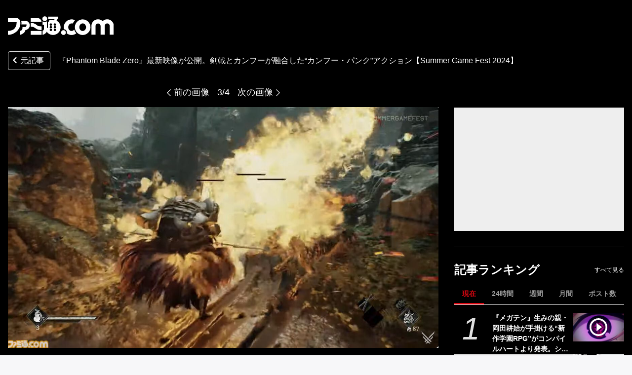

--- FILE ---
content_type: text/html; charset=utf-8
request_url: https://www.famitsu.com/article/images/202406/7460/52920
body_size: 23950
content:
<!DOCTYPE html><html lang="ja"><head><meta charSet="utf-8" data-next-head=""/><meta name="viewport" content="width=device-width,initial-scale=1,maximum-scale=1,user-scalable=no,viewport-fit=cover" data-next-head=""/><script async="" src="https://pagead2.googlesyndication.com/pagead/js/adsbygoogle.js?client=ca-pub-5768738506087143" defer="" data-nscript="beforeInteractive"></script><title data-next-head="">画像ページ (3/4) 『Phantom Blade Zero』最新映像が公開。剣戟とカンフーが融合した“カンフー・パンク”アクション【Summer Game Fest 2024】 | ゲーム・エンタメ最新情報のファミ通.com</title><meta name="description" content="“Summer Game Fest 2024”（サマーゲームフェスト2024）にて、S-Gameの『Phantom Blade Zero』の最新映像が公開された。" data-next-head=""/><link rel="canonical" href="https://www.famitsu.com/article/202406/7460" data-next-head=""/><meta property="og:locale" content="ja_JP" data-next-head=""/><meta property="og:site_name" content="ファミ通.com" data-next-head=""/><meta property="og:type" content="article" data-next-head=""/><meta property="og:url" content="https://www.famitsu.com/article/202406/7460" data-next-head=""/><meta property="og:title" content="画像ページ (3/4) 『Phantom Blade Zero』最新映像が公開。剣戟とカンフーが融合した“カンフー・パンク”アクション【Summer Game Fest 2024】 | ゲーム・エンタメ最新情報のファミ通.com" data-next-head=""/><meta property="og:description" content="“Summer Game Fest 2024”（サマーゲームフェスト2024）にて、S-Gameの『Phantom Blade Zero』の最新映像が公開された。" data-next-head=""/><meta property="og:image" content="https://cimg.kgl-systems.io/camion/files/famitsu/7460/ae8f69257c7260becd962144835d3dd42.jpg?x=1280" data-next-head=""/><meta property="twitter:card" content="summary_large_image" data-next-head=""/><meta property="twitter:site" content="@famitsu" data-next-head=""/><meta name="twitter:widgets:csp" content="on" data-next-head=""/><meta name="format-detection" content="telephone=no"/><meta property="fb:app_id" content="268815083134042"/><meta name="theme-color" content="#dc0610"/><meta http-equiv="x-dns-prefetch-control" content="on"/><link rel="preconnect dns-prefetch" href="https://www.googletagmanager.com" crossorigin="anonymous"/><link rel="preconnect dns-prefetch" href="https://img.ak.impact-ad.jp" crossorigin="anonymous"/><link rel="preconnect dns-prefetch" href="https://securepubads.g.doubleclick.net" crossorigin="anonymous"/><link rel="preconnect dns-prefetch" href="https://platform.twitter.com" crossorigin="anonymous"/><link rel="preconnect dns-prefetch" href="https://webmedia-resource.kgl-systems.io/" crossorigin="anonymous"/><link rel="apple-touch-icon" href="/res/images/headIcons/apple-touch-icon.png" sizes="180x180"/><link rel="icon" href="/res/images/favicons/favicon.ico"/><link rel="icon" href="/res/images/favicons/favicon-32x32.png" sizes="32x32" type="image/png"/><link rel="icon" href="/res/images/favicons/favicon-16x16.png" sizes="16x16" type="image/png"/><link rel="mask-icon" href="/res/images/favicons/safari-pinned-tab.svg" color="#dc0610" type="image/svg+xml"/><link rel="preload" href="/_next/static/css/9343d5c493be87bc.css" as="style"/><link rel="preload" href="/_next/static/css/a26ef8f89368dc39.css" as="style"/><link rel="preload" href="/_next/static/css/3cd6e06ba49c0f1d.css" as="style"/><link rel="preload" href="/_next/static/css/86866537398d7acd.css" as="style"/><link rel="preload" href="/_next/static/css/62789a340063be53.css" as="style"/><link rel="stylesheet" href="/_next/static/css/9343d5c493be87bc.css" data-n-g=""/><link rel="stylesheet" href="/_next/static/css/a26ef8f89368dc39.css" data-n-p=""/><link rel="stylesheet" href="/_next/static/css/3cd6e06ba49c0f1d.css" data-n-p=""/><link rel="stylesheet" href="/_next/static/css/86866537398d7acd.css" data-n-p=""/><link rel="stylesheet" href="/_next/static/css/62789a340063be53.css" data-n-p=""/><noscript data-n-css=""></noscript><script defer="" noModule="" src="/_next/static/chunks/polyfills-42372ed130431b0a.js"></script><script src="/_next/static/chunks/webpack-8e852c21ece01ad4.js" defer=""></script><script src="/_next/static/chunks/framework-77dff60c8c44585c.js" defer=""></script><script src="/_next/static/chunks/main-9a49df75f10d13ff.js" defer=""></script><script src="/_next/static/chunks/pages/_app-eef63a77e99744ab.js" defer=""></script><script src="/_next/static/chunks/8051-4fd7c92d5218af91.js" defer=""></script><script src="/_next/static/chunks/9266-417c0669f9900bbc.js" defer=""></script><script src="/_next/static/chunks/5836-b18c496edc5625b4.js" defer=""></script><script src="/_next/static/chunks/7564-6eee47d2d07713e1.js" defer=""></script><script src="/_next/static/chunks/8891-55ce36629ca1eedb.js" defer=""></script><script src="/_next/static/chunks/7080-965819360516070a.js" defer=""></script><script src="/_next/static/chunks/3802-5d758fe75a04b94c.js" defer=""></script><script src="/_next/static/chunks/7178-1f0d0708f576267c.js" defer=""></script><script src="/_next/static/chunks/pages/article/images/%5BpublicationDate%5D/%5BarticleId%5D/%5BimageId%5D-ff6f40c08b94baec.js" defer=""></script><script src="/_next/static/20260113-133657_932b6d9c_240409-202407_20260114-132248_33820fcc/_buildManifest.js" defer=""></script><script src="/_next/static/20260113-133657_932b6d9c_240409-202407_20260114-132248_33820fcc/_ssgManifest.js" defer=""></script></head><body><noscript><iframe src="https://www.googletagmanager.com/ns.html?id=GTM-KDCTQ3" height="0" width="0" style="display:none;visibility:hidden"></iframe></noscript><div id="__next"> <div class="FreestyleLayout_wrap__2L7yN"><div class="ArticleImages_container__bj8qf"><div class="ArticleImages_articleImage__BtnAQ"><div class="ArticleImages_header__UPJCf"><div class="ArticleImages_galleryLogo__ZIleG"><h1 class="Logo_brandLogo__9kLlf"><a aria-label="ファミ通.comへのリンク" href="/"><svg xmlns="http://www.w3.org/2000/svg" fill="#fff" aria-hidden="true" viewBox="0 0 181 32" class="Logo_iconFamitsuCom__iOCgP ArticleImages_logo__MHylq"><path d="M0 31.749v-6.754c3.856-.146 7.465-1.004 9.72-2.616a13.2 13.2 0 0 0 3.497-4.299l.034-.075c1.637-3.374 1.569-4.944 1.732-8.004H.074V2.954h14.491c2.652 0 5.754 1.794 6.518 5.917C23.416 21.4 11.729 31.91.001 31.748z"></path><path d="M29.96 23.656v-.042c-.738 6.021-9.113 8.135-9.113 8.135v-6.858h.523c2.052-.451 3.564-2.254 3.564-4.409l-.002-.122v.006-2.009h4.551c.722 0 2.501-.555 2.501-4.457h-8.878c.136-2.652.335-2.396-.267-6.047 0 0 7.136-.471 9.055.126 3.267.998 5.603 3.986 5.603 7.519v.048-.002c0 3.971-3.222 7.287-7.538 8.114zM39.02 25.069h18.644v6.68H39.02zM57.665 23.347h-2.202c-8.836-.277-8.02-5.754-16.442-5.754v-6.126h1.47c4.086 0 6.649 1.627 9.416 3.85 1.601 1.292 3.348 1.873 7.769 1.873zM39.02 9.469V2.956h12.278c2.438 0 6.367 3.086 6.367 6.513zM63.137 0a4.106 4.106 0 0 1-.006 8.214 4.107 4.107 0 0 1 0-8.214z"></path><path d="m77.272 31.911-.129.001c-4.381 0-8.248-2.2-10.557-5.555l-.028-.043c-1.752 3.918-6 5.101-7.183 5.451v-6.947c.832-.173 2.433-1.622 2.459-3.275v-7.068h-2.459V8.449a5.8 5.8 0 0 0 3.753 1.371h.013c1.42 0 2.719-.519 3.718-1.377l-.008.006v11.289h1.679v-9.307a14.5 14.5 0 0 1 2.269-2.188l.033-.025s.314-.167.314-.413a.94.94 0 0 0-.246-.524l-.895-1.156h5.326c.628 0 .727.675.727.675a5.3 5.3 0 0 1 1.226-.051l-.017-.001q.832.004 1.635.106l-.066-.007c1.512-2.061.727-2.04.727-2.04H68.87V.523h15.323c2.726 0 2.37 1.428 1.355 3.139s-2.166 3.735-2.166 3.735c4.141 2.25 6.906 6.567 6.906 11.53v.094-.005c-.033 7.129-5.819 12.895-12.953 12.895h-.066zm-1.674-8.653v-.005a2.056 2.056 0 1 0-2.056 2.056 2.06 2.06 0 0 0 2.056-2.061v-.006zm0-4.587a2.056 2.056 0 1 0-2.056 2.056 2.06 2.06 0 0 0 2.056-2.061v-.011.001zm0-4.593a2.056 2.056 0 1 0-2.056 2.056c1.135 0 2.056-.92 2.056-2.056v-.017.001zm6.895 9.18v-.005a2.056 2.056 0 1 0-2.056 2.056h.005a2.056 2.056 0 0 0 2.051-2.056v-.011.001zm0-4.587a2.056 2.056 0 1 0-2.056 2.056h.006a2.056 2.056 0 0 0 2.051-2.056v-.017.001zm0-4.593a2.056 2.056 0 1 0-2.056 2.056h.006a2.056 2.056 0 0 0 2.051-2.056v-.017.001zM95.21 31.969h-.005a4.128 4.128 0 1 1 4.127-4.128 4.133 4.133 0 0 1-4.122 4.128h-.001z"></path><path d="M109.057 32h-.008a13.2 13.2 0 0 1-8.212-2.846l.028.021c.098-.4.156-.86.157-1.333v-.015a5.825 5.825 0 0 0-4.815-5.736l-.035-.005a13.2 13.2 0 0 1-.455-3.462v-.001c0-7.373 5.969-13.351 13.338-13.366h.001a8.998 8.998 0 0 1 3.051.378l-.064-.017.382.136a7.9 7.9 0 0 0 2.683.585l.017.001-4.4 6.058a4.7 4.7 0 0 0-1.59-.273l-.083.001h.004c-3.165 0-5.754 2.924-5.754 6.518s2.574 6.513 5.754 6.513c1.69 0 3.458-1.046 4.536-2.49v.047a15.1 15.1 0 0 0 3.666 6.381l-.004-.004c-2.281 1.627-4.473 2.909-8.197 2.909M143.082 16.437v-.026c0-6.244 5.061-11.305 11.305-11.305 2.799 0 5.36 1.017 7.334 2.702l-.016-.013.549.471.555-.471a11.24 11.24 0 0 1 7.319-2.69c6.241 0 11.3 5.059 11.3 11.3v.024-.001 15.066h-6.973V16.491a4.342 4.342 0 0 0-8.684 0v15.003h-6.963V16.485a4.38 4.38 0 0 0-8.752-.007v15.017h-6.968z"></path><path d="M128.089 5.273h-.01c-7.379 0-13.361 5.982-13.361 13.361s5.982 13.361 13.361 13.361 13.361-5.982 13.361-13.361c0-7.375-5.976-13.355-13.35-13.361zm0 19.879c-3.139 0-5.754-2.919-5.754-6.513s2.574-6.518 5.754-6.518 5.754 2.924 5.754 6.518-2.589 6.508-5.754 6.508z"></path></svg></a></h1></div><aside class="ArticleImages_headerBannerForSp__m9c1j"><div class="HeaderBannerForSp_container__fhdcx HeaderBannerForSp_black__fjnIr"><div class="HeaderBannerForSp_banner__5PC2V"><div id="ftc-s_all_mb1_gam"></div></div></div></aside><div class="ArticleImages_galleryHeader__sV4Na"><div class="ArticleImages_galleryArticleLink__dgm28"><a class="ArticleImages_sourceBtn__qedGw ArticleImages_btnOutline__L1t3r" href="/article/202406/7460"><svg xmlns="http://www.w3.org/2000/svg" width="16" height="16" viewBox="-150 50 690 612" class="ArticleImages_btnArrow__26S5p"><path fill="#fff" d="M34.52 239.03 228.87 44.69c9.37-9.37 24.57-9.37 33.94 0l22.67 22.67c9.36 9.36 9.37 24.52.04 33.9L131.49 256l154.02 154.75c9.34 9.38 9.32 24.54-.04 33.9l-22.67 22.67c-9.37 9.37-24.57 9.37-33.94 0L34.52 272.97c-9.37-9.37-9.37-24.57 0-33.94" class="breadcrumbArrowLeft_svg__test"></path></svg>元記事</a></div><h1 class="ArticleImages_galleryTitle___JmQs">『Phantom Blade Zero』最新映像が公開。剣戟とカンフーが融合した“カンフー・パンク”アクション【Summer Game Fest 2024】</h1></div></div><div class="ArticleImages_mainContainer__MAOIz"><div class="ArticleImages_leftColumn__V2___"><div class="ArticleImages_pager__7M_A7"><a class="ArticleImages_pagerLink__ogJ_i ArticleImages_prev__104RS" href="/article/images/202406/7460/52919">前の画像</a><p>3/4</p><a class="ArticleImages_pagerLink__ogJ_i ArticleImages_next__Yydvi" href="/article/images/202406/7460/52922">次の画像</a></div><a href="/article/images/202406/7460/52922"><img alt="" loading="lazy" decoding="async" data-nimg="fill" class="ArticleImages_firstImage__8Sj0I" style="position:absolute;height:100%;width:100%;left:0;top:0;right:0;bottom:0;color:transparent" sizes="100%" srcSet="https://cimg.kgl-systems.io/camion/files/famitsu/7460/ae8f69257c7260becd962144835d3dd42.jpg?x=640 16w, https://cimg.kgl-systems.io/camion/files/famitsu/7460/ae8f69257c7260becd962144835d3dd42.jpg?x=640 32w, https://cimg.kgl-systems.io/camion/files/famitsu/7460/ae8f69257c7260becd962144835d3dd42.jpg?x=640 48w, https://cimg.kgl-systems.io/camion/files/famitsu/7460/ae8f69257c7260becd962144835d3dd42.jpg?x=640 64w, https://cimg.kgl-systems.io/camion/files/famitsu/7460/ae8f69257c7260becd962144835d3dd42.jpg?x=640 96w, https://cimg.kgl-systems.io/camion/files/famitsu/7460/ae8f69257c7260becd962144835d3dd42.jpg?x=640 128w, https://cimg.kgl-systems.io/camion/files/famitsu/7460/ae8f69257c7260becd962144835d3dd42.jpg?x=640 256w, https://cimg.kgl-systems.io/camion/files/famitsu/7460/ae8f69257c7260becd962144835d3dd42.jpg?x=640 384w, https://cimg.kgl-systems.io/camion/files/famitsu/7460/ae8f69257c7260becd962144835d3dd42.jpg?x=640 640w, https://cimg.kgl-systems.io/camion/files/famitsu/7460/ae8f69257c7260becd962144835d3dd42.jpg?x=640 750w, https://cimg.kgl-systems.io/camion/files/famitsu/7460/ae8f69257c7260becd962144835d3dd42.jpg?x=640 828w, https://cimg.kgl-systems.io/camion/files/famitsu/7460/ae8f69257c7260becd962144835d3dd42.jpg?x=640 1080w, https://cimg.kgl-systems.io/camion/files/famitsu/7460/ae8f69257c7260becd962144835d3dd42.jpg?x=640 1200w, https://cimg.kgl-systems.io/camion/files/famitsu/7460/ae8f69257c7260becd962144835d3dd42.jpg?x=640 1920w, https://cimg.kgl-systems.io/camion/files/famitsu/7460/ae8f69257c7260becd962144835d3dd42.jpg?x=640 2048w, https://cimg.kgl-systems.io/camion/files/famitsu/7460/ae8f69257c7260becd962144835d3dd42.jpg?x=640 3840w" src="https://cimg.kgl-systems.io/camion/files/famitsu/7460/ae8f69257c7260becd962144835d3dd42.jpg?x=640"/></a><div class="ArticleImages_imageList__yiKG_"><ul class="ImageList_list__rors3"><li><div class=""><a class="ImageMedia_media__8Kupb" aria-label="" href="/article/images/202406/7460/52918"><div class="ImageMedia_media__8Kupb  ImageMedia_imageWrapperAspect1to1__MPqNr undefined"><img alt="" loading="lazy" decoding="async" data-nimg="fill" class="ImageMedia_objectFitCoverImage__Co6QG" style="position:absolute;height:100%;width:100%;left:0;top:0;right:0;bottom:0;color:transparent" sizes="100%" srcSet="https://cimg.kgl-systems.io/camion/files/famitsu/7460/ae3aaf9b5b5ecab02133d7ce01d8baee4.jpg?x=200 16w, https://cimg.kgl-systems.io/camion/files/famitsu/7460/ae3aaf9b5b5ecab02133d7ce01d8baee4.jpg?x=200 32w, https://cimg.kgl-systems.io/camion/files/famitsu/7460/ae3aaf9b5b5ecab02133d7ce01d8baee4.jpg?x=200 48w, https://cimg.kgl-systems.io/camion/files/famitsu/7460/ae3aaf9b5b5ecab02133d7ce01d8baee4.jpg?x=200 64w, https://cimg.kgl-systems.io/camion/files/famitsu/7460/ae3aaf9b5b5ecab02133d7ce01d8baee4.jpg?x=200 96w, https://cimg.kgl-systems.io/camion/files/famitsu/7460/ae3aaf9b5b5ecab02133d7ce01d8baee4.jpg?x=200 128w, https://cimg.kgl-systems.io/camion/files/famitsu/7460/ae3aaf9b5b5ecab02133d7ce01d8baee4.jpg?x=200 256w, https://cimg.kgl-systems.io/camion/files/famitsu/7460/ae3aaf9b5b5ecab02133d7ce01d8baee4.jpg?x=200 384w, https://cimg.kgl-systems.io/camion/files/famitsu/7460/ae3aaf9b5b5ecab02133d7ce01d8baee4.jpg?x=200 640w, https://cimg.kgl-systems.io/camion/files/famitsu/7460/ae3aaf9b5b5ecab02133d7ce01d8baee4.jpg?x=200 750w, https://cimg.kgl-systems.io/camion/files/famitsu/7460/ae3aaf9b5b5ecab02133d7ce01d8baee4.jpg?x=200 828w, https://cimg.kgl-systems.io/camion/files/famitsu/7460/ae3aaf9b5b5ecab02133d7ce01d8baee4.jpg?x=200 1080w, https://cimg.kgl-systems.io/camion/files/famitsu/7460/ae3aaf9b5b5ecab02133d7ce01d8baee4.jpg?x=200 1200w, https://cimg.kgl-systems.io/camion/files/famitsu/7460/ae3aaf9b5b5ecab02133d7ce01d8baee4.jpg?x=200 1920w, https://cimg.kgl-systems.io/camion/files/famitsu/7460/ae3aaf9b5b5ecab02133d7ce01d8baee4.jpg?x=200 2048w, https://cimg.kgl-systems.io/camion/files/famitsu/7460/ae3aaf9b5b5ecab02133d7ce01d8baee4.jpg?x=200 3840w" src="https://cimg.kgl-systems.io/camion/files/famitsu/7460/ae3aaf9b5b5ecab02133d7ce01d8baee4.jpg?x=200"/></div></a></div></li><li><div class=""><a class="ImageMedia_media__8Kupb" aria-label="" href="/article/images/202406/7460/52919"><div class="ImageMedia_media__8Kupb  ImageMedia_imageWrapperAspect1to1__MPqNr undefined"><img alt="" loading="lazy" decoding="async" data-nimg="fill" class="ImageMedia_objectFitCoverImage__Co6QG" style="position:absolute;height:100%;width:100%;left:0;top:0;right:0;bottom:0;color:transparent" sizes="100%" srcSet="https://cimg.kgl-systems.io/camion/files/famitsu/7460/ae9306407cb537b776d7474a1620bc16b.jpg?x=200 16w, https://cimg.kgl-systems.io/camion/files/famitsu/7460/ae9306407cb537b776d7474a1620bc16b.jpg?x=200 32w, https://cimg.kgl-systems.io/camion/files/famitsu/7460/ae9306407cb537b776d7474a1620bc16b.jpg?x=200 48w, https://cimg.kgl-systems.io/camion/files/famitsu/7460/ae9306407cb537b776d7474a1620bc16b.jpg?x=200 64w, https://cimg.kgl-systems.io/camion/files/famitsu/7460/ae9306407cb537b776d7474a1620bc16b.jpg?x=200 96w, https://cimg.kgl-systems.io/camion/files/famitsu/7460/ae9306407cb537b776d7474a1620bc16b.jpg?x=200 128w, https://cimg.kgl-systems.io/camion/files/famitsu/7460/ae9306407cb537b776d7474a1620bc16b.jpg?x=200 256w, https://cimg.kgl-systems.io/camion/files/famitsu/7460/ae9306407cb537b776d7474a1620bc16b.jpg?x=200 384w, https://cimg.kgl-systems.io/camion/files/famitsu/7460/ae9306407cb537b776d7474a1620bc16b.jpg?x=200 640w, https://cimg.kgl-systems.io/camion/files/famitsu/7460/ae9306407cb537b776d7474a1620bc16b.jpg?x=200 750w, https://cimg.kgl-systems.io/camion/files/famitsu/7460/ae9306407cb537b776d7474a1620bc16b.jpg?x=200 828w, https://cimg.kgl-systems.io/camion/files/famitsu/7460/ae9306407cb537b776d7474a1620bc16b.jpg?x=200 1080w, https://cimg.kgl-systems.io/camion/files/famitsu/7460/ae9306407cb537b776d7474a1620bc16b.jpg?x=200 1200w, https://cimg.kgl-systems.io/camion/files/famitsu/7460/ae9306407cb537b776d7474a1620bc16b.jpg?x=200 1920w, https://cimg.kgl-systems.io/camion/files/famitsu/7460/ae9306407cb537b776d7474a1620bc16b.jpg?x=200 2048w, https://cimg.kgl-systems.io/camion/files/famitsu/7460/ae9306407cb537b776d7474a1620bc16b.jpg?x=200 3840w" src="https://cimg.kgl-systems.io/camion/files/famitsu/7460/ae9306407cb537b776d7474a1620bc16b.jpg?x=200"/></div></a></div></li><li><div class="ImageCard_active__rQldY"><a class="ImageMedia_media__8Kupb" aria-label="" href="/article/images/202406/7460/52920"><div class="ImageMedia_media__8Kupb  ImageMedia_imageWrapperAspect1to1__MPqNr undefined"><img alt="" loading="lazy" decoding="async" data-nimg="fill" class="ImageMedia_objectFitCoverImage__Co6QG" style="position:absolute;height:100%;width:100%;left:0;top:0;right:0;bottom:0;color:transparent" sizes="100%" srcSet="https://cimg.kgl-systems.io/camion/files/famitsu/7460/ae8f69257c7260becd962144835d3dd42.jpg?x=200 16w, https://cimg.kgl-systems.io/camion/files/famitsu/7460/ae8f69257c7260becd962144835d3dd42.jpg?x=200 32w, https://cimg.kgl-systems.io/camion/files/famitsu/7460/ae8f69257c7260becd962144835d3dd42.jpg?x=200 48w, https://cimg.kgl-systems.io/camion/files/famitsu/7460/ae8f69257c7260becd962144835d3dd42.jpg?x=200 64w, https://cimg.kgl-systems.io/camion/files/famitsu/7460/ae8f69257c7260becd962144835d3dd42.jpg?x=200 96w, https://cimg.kgl-systems.io/camion/files/famitsu/7460/ae8f69257c7260becd962144835d3dd42.jpg?x=200 128w, https://cimg.kgl-systems.io/camion/files/famitsu/7460/ae8f69257c7260becd962144835d3dd42.jpg?x=200 256w, https://cimg.kgl-systems.io/camion/files/famitsu/7460/ae8f69257c7260becd962144835d3dd42.jpg?x=200 384w, https://cimg.kgl-systems.io/camion/files/famitsu/7460/ae8f69257c7260becd962144835d3dd42.jpg?x=200 640w, https://cimg.kgl-systems.io/camion/files/famitsu/7460/ae8f69257c7260becd962144835d3dd42.jpg?x=200 750w, https://cimg.kgl-systems.io/camion/files/famitsu/7460/ae8f69257c7260becd962144835d3dd42.jpg?x=200 828w, https://cimg.kgl-systems.io/camion/files/famitsu/7460/ae8f69257c7260becd962144835d3dd42.jpg?x=200 1080w, https://cimg.kgl-systems.io/camion/files/famitsu/7460/ae8f69257c7260becd962144835d3dd42.jpg?x=200 1200w, https://cimg.kgl-systems.io/camion/files/famitsu/7460/ae8f69257c7260becd962144835d3dd42.jpg?x=200 1920w, https://cimg.kgl-systems.io/camion/files/famitsu/7460/ae8f69257c7260becd962144835d3dd42.jpg?x=200 2048w, https://cimg.kgl-systems.io/camion/files/famitsu/7460/ae8f69257c7260becd962144835d3dd42.jpg?x=200 3840w" src="https://cimg.kgl-systems.io/camion/files/famitsu/7460/ae8f69257c7260becd962144835d3dd42.jpg?x=200"/></div></a></div></li><li><div class=""><a class="ImageMedia_media__8Kupb" aria-label="" href="/article/images/202406/7460/52922"><div class="ImageMedia_media__8Kupb  ImageMedia_imageWrapperAspect1to1__MPqNr undefined"><img alt="" loading="lazy" decoding="async" data-nimg="fill" class="ImageMedia_objectFitCoverImage__Co6QG" style="position:absolute;height:100%;width:100%;left:0;top:0;right:0;bottom:0;color:transparent" sizes="100%" srcSet="https://cimg.kgl-systems.io/camion/files/famitsu/7460/a129faba0ae5debace23fc0d4f0f01175.jpg?x=200 16w, https://cimg.kgl-systems.io/camion/files/famitsu/7460/a129faba0ae5debace23fc0d4f0f01175.jpg?x=200 32w, https://cimg.kgl-systems.io/camion/files/famitsu/7460/a129faba0ae5debace23fc0d4f0f01175.jpg?x=200 48w, https://cimg.kgl-systems.io/camion/files/famitsu/7460/a129faba0ae5debace23fc0d4f0f01175.jpg?x=200 64w, https://cimg.kgl-systems.io/camion/files/famitsu/7460/a129faba0ae5debace23fc0d4f0f01175.jpg?x=200 96w, https://cimg.kgl-systems.io/camion/files/famitsu/7460/a129faba0ae5debace23fc0d4f0f01175.jpg?x=200 128w, https://cimg.kgl-systems.io/camion/files/famitsu/7460/a129faba0ae5debace23fc0d4f0f01175.jpg?x=200 256w, https://cimg.kgl-systems.io/camion/files/famitsu/7460/a129faba0ae5debace23fc0d4f0f01175.jpg?x=200 384w, https://cimg.kgl-systems.io/camion/files/famitsu/7460/a129faba0ae5debace23fc0d4f0f01175.jpg?x=200 640w, https://cimg.kgl-systems.io/camion/files/famitsu/7460/a129faba0ae5debace23fc0d4f0f01175.jpg?x=200 750w, https://cimg.kgl-systems.io/camion/files/famitsu/7460/a129faba0ae5debace23fc0d4f0f01175.jpg?x=200 828w, https://cimg.kgl-systems.io/camion/files/famitsu/7460/a129faba0ae5debace23fc0d4f0f01175.jpg?x=200 1080w, https://cimg.kgl-systems.io/camion/files/famitsu/7460/a129faba0ae5debace23fc0d4f0f01175.jpg?x=200 1200w, https://cimg.kgl-systems.io/camion/files/famitsu/7460/a129faba0ae5debace23fc0d4f0f01175.jpg?x=200 1920w, https://cimg.kgl-systems.io/camion/files/famitsu/7460/a129faba0ae5debace23fc0d4f0f01175.jpg?x=200 2048w, https://cimg.kgl-systems.io/camion/files/famitsu/7460/a129faba0ae5debace23fc0d4f0f01175.jpg?x=200 3840w" src="https://cimg.kgl-systems.io/camion/files/famitsu/7460/a129faba0ae5debace23fc0d4f0f01175.jpg?x=200"/></div></a></div></li></ul></div></div><div class="ArticleImages_rightColumn__jFcqT"><div class="ArticleImages_rankingHeader__qPgga"><a class="ArticleImages_rankingTitle__2uw6C" href="/ranking/article">記事ランキング</a><a class="ArticleImages_more__y7piZ" href="/ranking/article">すべて見る</a></div><section><nav class="Tab_tabWrap__l76Fr undefined"><ul class="Tab_tab__QsESc"><li><button class="Tab_active__d8K_Q">現在</button></li><li><button class="">24時間</button></li><li><button class="">週間</button></li><li><button class="">月間</button></li><li><button class="">ポスト数</button></li></ul></nav><ol class="ArticleRankingForSideColumn_listWrapper__xqel3 ArticleRankingForSideColumn_listBorder__68f6t"><li class="ArticleRankingForSideColumn_list__6dMar"><div><div class="ArticleRankingCard_article__Rc1l_"><div class="ArticleRankingCard_rankNum__iyefV">1</div><div class="ArticleRankingCard_titleWrapper__mqKoS"><div class="ArticleRankingCard_title__jZG38"><a href="/article/202601/63218">『メガテン』生みの親・岡田耕始が手掛ける“新作学園RPG”がコンパイルハートより発表。シナリオを里見直、サウンドを増子津可燦が担当</a></div></div><div class="ArticleRankingCard_imageMediaWrapper__pkqCt"><a class="ImageMedia_media__8Kupb" aria-label="『メガテン』生みの親・岡田耕始が手掛ける“新作学園RPG”がコンパイルハートより発表。シナリオを里見直、サウンドを増子津可燦が担当" href="/article/202601/63218"><div class="ImageMedia_media__8Kupb  ImageMedia_imageWrapperAspect16to9__TiRf3 undefined"><img alt="『メガテン』生みの親・岡田耕始が手掛ける“新作学園RPG”がコンパイルハートより発表。シナリオを里見直、サウンドを増子津可燦が担当" loading="lazy" decoding="async" data-nimg="fill" class="ImageMedia_objectFitCoverImage__Co6QG" style="position:absolute;height:100%;width:100%;left:0;top:0;right:0;bottom:0;color:transparent" sizes="100%" srcSet="https://cimg.kgl-systems.io/camion/files/63218/thumbnail_MiWK.jpg?x=240 16w, https://cimg.kgl-systems.io/camion/files/63218/thumbnail_MiWK.jpg?x=240 32w, https://cimg.kgl-systems.io/camion/files/63218/thumbnail_MiWK.jpg?x=240 48w, https://cimg.kgl-systems.io/camion/files/63218/thumbnail_MiWK.jpg?x=240 64w, https://cimg.kgl-systems.io/camion/files/63218/thumbnail_MiWK.jpg?x=240 96w, https://cimg.kgl-systems.io/camion/files/63218/thumbnail_MiWK.jpg?x=240 128w, https://cimg.kgl-systems.io/camion/files/63218/thumbnail_MiWK.jpg?x=240 256w, https://cimg.kgl-systems.io/camion/files/63218/thumbnail_MiWK.jpg?x=240 384w, https://cimg.kgl-systems.io/camion/files/63218/thumbnail_MiWK.jpg?x=240 640w, https://cimg.kgl-systems.io/camion/files/63218/thumbnail_MiWK.jpg?x=240 750w, https://cimg.kgl-systems.io/camion/files/63218/thumbnail_MiWK.jpg?x=240 828w, https://cimg.kgl-systems.io/camion/files/63218/thumbnail_MiWK.jpg?x=240 1080w, https://cimg.kgl-systems.io/camion/files/63218/thumbnail_MiWK.jpg?x=240 1200w, https://cimg.kgl-systems.io/camion/files/63218/thumbnail_MiWK.jpg?x=240 1920w, https://cimg.kgl-systems.io/camion/files/63218/thumbnail_MiWK.jpg?x=240 2048w, https://cimg.kgl-systems.io/camion/files/63218/thumbnail_MiWK.jpg?x=240 3840w" src="https://cimg.kgl-systems.io/camion/files/63218/thumbnail_MiWK.jpg?x=240"/><span class="PlayIcon_icon__TPq69  PlayIcon_default__b0cmW undefined"></span></div></a></div></div></div></li><li class="ArticleRankingForSideColumn_list__6dMar"><div><div class="ArticleRankingCard_article__Rc1l_"><div class="ArticleRankingCard_rankNum__iyefV">2</div><div class="ArticleRankingCard_titleWrapper__mqKoS"><div class="ArticleRankingCard_title__jZG38"><a href="/article/202601/63224">『ハンターハンター』『呪術廻戦』など名作漫画をデザインしたTシャツ“マンガUT”が3月16日発売。集英社とのコラボUTは今後2年間にわたって展開</a></div></div><div class="ArticleRankingCard_imageMediaWrapper__pkqCt"><a class="ImageMedia_media__8Kupb" aria-label="『ハンターハンター』『呪術廻戦』など名作漫画をデザインしたTシャツ“マンガUT”が3月16日発売。集英社とのコラボUTは今後2年間にわたって展開" href="/article/202601/63224"><div class="ImageMedia_media__8Kupb  ImageMedia_imageWrapperAspect16to9__TiRf3 undefined"><img alt="『ハンターハンター』『呪術廻戦』など名作漫画をデザインしたTシャツ“マンガUT”が3月16日発売。集英社とのコラボUTは今後2年間にわたって展開" loading="lazy" decoding="async" data-nimg="fill" class="ImageMedia_objectFitCoverImage__Co6QG" style="position:absolute;height:100%;width:100%;left:0;top:0;right:0;bottom:0;color:transparent" sizes="100%" srcSet="https://cimg.kgl-systems.io/camion/files/63224/thumbnail_hYSU.jpg?x=240 16w, https://cimg.kgl-systems.io/camion/files/63224/thumbnail_hYSU.jpg?x=240 32w, https://cimg.kgl-systems.io/camion/files/63224/thumbnail_hYSU.jpg?x=240 48w, https://cimg.kgl-systems.io/camion/files/63224/thumbnail_hYSU.jpg?x=240 64w, https://cimg.kgl-systems.io/camion/files/63224/thumbnail_hYSU.jpg?x=240 96w, https://cimg.kgl-systems.io/camion/files/63224/thumbnail_hYSU.jpg?x=240 128w, https://cimg.kgl-systems.io/camion/files/63224/thumbnail_hYSU.jpg?x=240 256w, https://cimg.kgl-systems.io/camion/files/63224/thumbnail_hYSU.jpg?x=240 384w, https://cimg.kgl-systems.io/camion/files/63224/thumbnail_hYSU.jpg?x=240 640w, https://cimg.kgl-systems.io/camion/files/63224/thumbnail_hYSU.jpg?x=240 750w, https://cimg.kgl-systems.io/camion/files/63224/thumbnail_hYSU.jpg?x=240 828w, https://cimg.kgl-systems.io/camion/files/63224/thumbnail_hYSU.jpg?x=240 1080w, https://cimg.kgl-systems.io/camion/files/63224/thumbnail_hYSU.jpg?x=240 1200w, https://cimg.kgl-systems.io/camion/files/63224/thumbnail_hYSU.jpg?x=240 1920w, https://cimg.kgl-systems.io/camion/files/63224/thumbnail_hYSU.jpg?x=240 2048w, https://cimg.kgl-systems.io/camion/files/63224/thumbnail_hYSU.jpg?x=240 3840w" src="https://cimg.kgl-systems.io/camion/files/63224/thumbnail_hYSU.jpg?x=240"/></div></a></div></div></div></li><li class="ArticleRankingForSideColumn_list__6dMar"><div><div class="ArticleRankingCard_article__Rc1l_"><div class="ArticleRankingCard_rankNum__iyefV">3</div><div class="ArticleRankingCard_titleWrapper__mqKoS"><div class="ArticleRankingCard_title__jZG38"><a href="/article/202601/63326">【バイオ9】『バイオハザード レクイエム』ではインクリボンが復活（一部難易度）。ゲーム開始時から難易度設定が可能で3段階から選択【バイオハザード ショーケース】</a></div></div><div class="ArticleRankingCard_imageMediaWrapper__pkqCt"><a class="ImageMedia_media__8Kupb" aria-label="【バイオ9】『バイオハザード レクイエム』ではインクリボンが復活（一部難易度）。ゲーム開始時から難易度設定が可能で3段階から選択【バイオハザード ショーケース】" href="/article/202601/63326"><div class="ImageMedia_media__8Kupb  ImageMedia_imageWrapperAspect16to9__TiRf3 undefined"><img alt="【バイオ9】『バイオハザード レクイエム』ではインクリボンが復活（一部難易度）。ゲーム開始時から難易度設定が可能で3段階から選択【バイオハザード ショーケース】" loading="lazy" decoding="async" data-nimg="fill" class="ImageMedia_objectFitCoverImage__Co6QG" style="position:absolute;height:100%;width:100%;left:0;top:0;right:0;bottom:0;color:transparent" sizes="100%" srcSet="https://cimg.kgl-systems.io/camion/files/63326/thumbnail_Iqdz.jpg?x=240 16w, https://cimg.kgl-systems.io/camion/files/63326/thumbnail_Iqdz.jpg?x=240 32w, https://cimg.kgl-systems.io/camion/files/63326/thumbnail_Iqdz.jpg?x=240 48w, https://cimg.kgl-systems.io/camion/files/63326/thumbnail_Iqdz.jpg?x=240 64w, https://cimg.kgl-systems.io/camion/files/63326/thumbnail_Iqdz.jpg?x=240 96w, https://cimg.kgl-systems.io/camion/files/63326/thumbnail_Iqdz.jpg?x=240 128w, https://cimg.kgl-systems.io/camion/files/63326/thumbnail_Iqdz.jpg?x=240 256w, https://cimg.kgl-systems.io/camion/files/63326/thumbnail_Iqdz.jpg?x=240 384w, https://cimg.kgl-systems.io/camion/files/63326/thumbnail_Iqdz.jpg?x=240 640w, https://cimg.kgl-systems.io/camion/files/63326/thumbnail_Iqdz.jpg?x=240 750w, https://cimg.kgl-systems.io/camion/files/63326/thumbnail_Iqdz.jpg?x=240 828w, https://cimg.kgl-systems.io/camion/files/63326/thumbnail_Iqdz.jpg?x=240 1080w, https://cimg.kgl-systems.io/camion/files/63326/thumbnail_Iqdz.jpg?x=240 1200w, https://cimg.kgl-systems.io/camion/files/63326/thumbnail_Iqdz.jpg?x=240 1920w, https://cimg.kgl-systems.io/camion/files/63326/thumbnail_Iqdz.jpg?x=240 2048w, https://cimg.kgl-systems.io/camion/files/63326/thumbnail_Iqdz.jpg?x=240 3840w" src="https://cimg.kgl-systems.io/camion/files/63326/thumbnail_Iqdz.jpg?x=240"/><span class="PlayIcon_icon__TPq69  PlayIcon_default__b0cmW undefined"></span></div></a></div></div></div></li><li class="ArticleRankingForSideColumn_list__6dMar"><div><div class="ArticleRankingCard_article__Rc1l_"><div class="ArticleRankingCard_rankNum__iyefV">4</div><div class="ArticleRankingCard_titleWrapper__mqKoS"><div class="ArticleRankingCard_title__jZG38"><a href="/article/202601/63156">『ドラクエ7』リメイクに勇者や天地雷鳴士が！ 上級職・マスター職が登場。強モンスターを倒してモンスターの心を入手しよう【ドラゴンクエストVII リイマジンド】</a></div></div><div class="ArticleRankingCard_imageMediaWrapper__pkqCt"><a class="ImageMedia_media__8Kupb" aria-label="『ドラクエ7』リメイクに勇者や天地雷鳴士が！ 上級職・マスター職が登場。強モンスターを倒してモンスターの心を入手しよう【ドラゴンクエストVII リイマジンド】" href="/article/202601/63156"><div class="ImageMedia_media__8Kupb  ImageMedia_imageWrapperAspect16to9__TiRf3 undefined"><img alt="『ドラクエ7』リメイクに勇者や天地雷鳴士が！ 上級職・マスター職が登場。強モンスターを倒してモンスターの心を入手しよう【ドラゴンクエストVII リイマジンド】" loading="lazy" decoding="async" data-nimg="fill" class="ImageMedia_objectFitCoverImage__Co6QG" style="position:absolute;height:100%;width:100%;left:0;top:0;right:0;bottom:0;color:transparent" sizes="100%" srcSet="https://cimg.kgl-systems.io/camion/files/63156/thumbnail_dUCP.jpg?x=240 16w, https://cimg.kgl-systems.io/camion/files/63156/thumbnail_dUCP.jpg?x=240 32w, https://cimg.kgl-systems.io/camion/files/63156/thumbnail_dUCP.jpg?x=240 48w, https://cimg.kgl-systems.io/camion/files/63156/thumbnail_dUCP.jpg?x=240 64w, https://cimg.kgl-systems.io/camion/files/63156/thumbnail_dUCP.jpg?x=240 96w, https://cimg.kgl-systems.io/camion/files/63156/thumbnail_dUCP.jpg?x=240 128w, https://cimg.kgl-systems.io/camion/files/63156/thumbnail_dUCP.jpg?x=240 256w, https://cimg.kgl-systems.io/camion/files/63156/thumbnail_dUCP.jpg?x=240 384w, https://cimg.kgl-systems.io/camion/files/63156/thumbnail_dUCP.jpg?x=240 640w, https://cimg.kgl-systems.io/camion/files/63156/thumbnail_dUCP.jpg?x=240 750w, https://cimg.kgl-systems.io/camion/files/63156/thumbnail_dUCP.jpg?x=240 828w, https://cimg.kgl-systems.io/camion/files/63156/thumbnail_dUCP.jpg?x=240 1080w, https://cimg.kgl-systems.io/camion/files/63156/thumbnail_dUCP.jpg?x=240 1200w, https://cimg.kgl-systems.io/camion/files/63156/thumbnail_dUCP.jpg?x=240 1920w, https://cimg.kgl-systems.io/camion/files/63156/thumbnail_dUCP.jpg?x=240 2048w, https://cimg.kgl-systems.io/camion/files/63156/thumbnail_dUCP.jpg?x=240 3840w" src="https://cimg.kgl-systems.io/camion/files/63156/thumbnail_dUCP.jpg?x=240"/><span class="PlayIcon_icon__TPq69  PlayIcon_default__b0cmW undefined"></span></div></a></div></div></div></li><li class="ArticleRankingForSideColumn_list__6dMar"><div><div class="ArticleRankingCard_article__Rc1l_"><div class="ArticleRankingCard_rankNum__iyefV">5</div><div class="ArticleRankingCard_titleWrapper__mqKoS"><div class="ArticleRankingCard_title__jZG38"><a href="/article/202601/63297">『FF7リメイク インターグレード』PS5/PC版にもゲームブースト機能を1月22日配信。HPや与えるダメージが“常に最大”のらくらく機能</a></div></div><div class="ArticleRankingCard_imageMediaWrapper__pkqCt"><a class="ImageMedia_media__8Kupb" aria-label="『FF7リメイク インターグレード』PS5/PC版にもゲームブースト機能を1月22日配信。HPや与えるダメージが“常に最大”のらくらく機能" href="/article/202601/63297"><div class="ImageMedia_media__8Kupb  ImageMedia_imageWrapperAspect16to9__TiRf3 undefined"><img alt="『FF7リメイク インターグレード』PS5/PC版にもゲームブースト機能を1月22日配信。HPや与えるダメージが“常に最大”のらくらく機能" loading="lazy" decoding="async" data-nimg="fill" class="ImageMedia_objectFitCoverImage__Co6QG" style="position:absolute;height:100%;width:100%;left:0;top:0;right:0;bottom:0;color:transparent" sizes="100%" srcSet="https://cimg.kgl-systems.io/camion/files/63297/thumbnail_LvZb.jpg?x=240 16w, https://cimg.kgl-systems.io/camion/files/63297/thumbnail_LvZb.jpg?x=240 32w, https://cimg.kgl-systems.io/camion/files/63297/thumbnail_LvZb.jpg?x=240 48w, https://cimg.kgl-systems.io/camion/files/63297/thumbnail_LvZb.jpg?x=240 64w, https://cimg.kgl-systems.io/camion/files/63297/thumbnail_LvZb.jpg?x=240 96w, https://cimg.kgl-systems.io/camion/files/63297/thumbnail_LvZb.jpg?x=240 128w, https://cimg.kgl-systems.io/camion/files/63297/thumbnail_LvZb.jpg?x=240 256w, https://cimg.kgl-systems.io/camion/files/63297/thumbnail_LvZb.jpg?x=240 384w, https://cimg.kgl-systems.io/camion/files/63297/thumbnail_LvZb.jpg?x=240 640w, https://cimg.kgl-systems.io/camion/files/63297/thumbnail_LvZb.jpg?x=240 750w, https://cimg.kgl-systems.io/camion/files/63297/thumbnail_LvZb.jpg?x=240 828w, https://cimg.kgl-systems.io/camion/files/63297/thumbnail_LvZb.jpg?x=240 1080w, https://cimg.kgl-systems.io/camion/files/63297/thumbnail_LvZb.jpg?x=240 1200w, https://cimg.kgl-systems.io/camion/files/63297/thumbnail_LvZb.jpg?x=240 1920w, https://cimg.kgl-systems.io/camion/files/63297/thumbnail_LvZb.jpg?x=240 2048w, https://cimg.kgl-systems.io/camion/files/63297/thumbnail_LvZb.jpg?x=240 3840w" src="https://cimg.kgl-systems.io/camion/files/63297/thumbnail_LvZb.jpg?x=240"/></div></a></div></div></div></li></ol></section><aside class="ArticleImages_halfPageBottom__Kn7bS"></aside></div><div class="ArticleImages_leftColumn__V2___"><section class="ArticleImages_basicCardListWrap__g05Ha"><div class="HeadingForHeadLineLevel2_headline__odTik HeadingForHeadLineLevel2_colorWhite__QLMwv"><div class="HeadingForHeadLineLevel2_headlineWrapper__Lljh2"><span class="HeadingForHeadLineLevel2_title__mJY2o">特集・連載</span></div></div><ul class="PrimaryCardList_wrapper__vUB8k PrimaryCardList_row2OrRow3ForTwoColumnAndMore__0Z_hc PrimaryCardList_gray__AqjTb"><li class="PrimaryCardList_item__rZgeH"><div class="PrimaryCard_cardContainer__lfy6d undefined "><div class="PrimaryCard_cardInner__o4qvJ"><div class="PrimaryCard_cardMedia__ufh2C undefined"><a class="ImageMedia_media__8Kupb" aria-label="今月は【新型】PS5 Proを抽選で1名様にプレゼント！ 毎月13日はご愛読の皆様へ感謝を込めたキャンペーンを実施【ファミ通.comプレゼントキャンペーンの日】" href="/article/202601/62674"><div class="ImageMedia_media__8Kupb  ImageMedia_imageWrapperAspect16to9__TiRf3 undefined"><img alt="今月は【新型】PS5 Proを抽選で1名様にプレゼント！ 毎月13日はご愛読の皆様へ感謝を込めたキャンペーンを実施【ファミ通.comプレゼントキャンペーンの日】" loading="lazy" decoding="async" data-nimg="fill" class="ImageMedia_objectFitCoverImage__Co6QG" style="position:absolute;height:100%;width:100%;left:0;top:0;right:0;bottom:0;color:transparent" sizes="100%" srcSet="https://cimg.kgl-systems.io/camion/files/62674/thumbnail_DyAg.jpg 16w, https://cimg.kgl-systems.io/camion/files/62674/thumbnail_DyAg.jpg 32w, https://cimg.kgl-systems.io/camion/files/62674/thumbnail_DyAg.jpg 48w, https://cimg.kgl-systems.io/camion/files/62674/thumbnail_DyAg.jpg 64w, https://cimg.kgl-systems.io/camion/files/62674/thumbnail_DyAg.jpg 96w, https://cimg.kgl-systems.io/camion/files/62674/thumbnail_DyAg.jpg 128w, https://cimg.kgl-systems.io/camion/files/62674/thumbnail_DyAg.jpg 256w, https://cimg.kgl-systems.io/camion/files/62674/thumbnail_DyAg.jpg 384w, https://cimg.kgl-systems.io/camion/files/62674/thumbnail_DyAg.jpg 640w, https://cimg.kgl-systems.io/camion/files/62674/thumbnail_DyAg.jpg 750w, https://cimg.kgl-systems.io/camion/files/62674/thumbnail_DyAg.jpg 828w, https://cimg.kgl-systems.io/camion/files/62674/thumbnail_DyAg.jpg 1080w, https://cimg.kgl-systems.io/camion/files/62674/thumbnail_DyAg.jpg 1200w, https://cimg.kgl-systems.io/camion/files/62674/thumbnail_DyAg.jpg 1920w, https://cimg.kgl-systems.io/camion/files/62674/thumbnail_DyAg.jpg 2048w, https://cimg.kgl-systems.io/camion/files/62674/thumbnail_DyAg.jpg 3840w" src="https://cimg.kgl-systems.io/camion/files/62674/thumbnail_DyAg.jpg"/></div></a></div><div class="PrimaryCard_cardBody__EGeO2 PrimaryCard_allBlack__EtfyS undefined"><div class="PrimaryCardInner_container__kA_nm PrimaryCardInner_allBlack__IUsRs"><div class="PrimaryCardInner_cardStatus__47aZa"></div><div class="PrimaryCardInner_cardText__P7Lcc"><p class="PrimaryCardInner_cardTitle__4iYce   undefined "><a href="/article/202601/62674">今月は【新型】PS5 Proを抽選で1名様にプレゼント！ 毎月13日はご愛読の皆様へ感謝を込めたキャンペーンを実施【ファミ通.comプレゼントキャンペーンの日】</a></p><div class="PrimaryCardInner_cardFooter__4CKTo undefined "><div class="PublicationDate_date__fxRqa"><svg xmlns="http://www.w3.org/2000/svg" width="12" height="12" viewBox="0 0 512 512"><path fill="currentColor" d="M256 8C119 8 8 119 8 256s111 248 248 248 248-111 248-248S393 8 256 8m0 448c-110.5 0-200-89.5-200-200S145.5 56 256 56s200 89.5 200 200-89.5 200-200 200m61.8-104.4-84.9-61.7c-3.1-2.3-4.9-5.9-4.9-9.7V116c0-6.6 5.4-12 12-12h32c6.6 0 12 5.4 12 12v141.7l66.8 48.6c5.4 3.9 6.5 11.4 2.6 16.8L334.6 349c-3.9 5.3-11.4 6.5-16.8 2.6"></path></svg><time>2026.01.13 18:00</time></div></div></div></div></div></div></div></li><li class="PrimaryCardList_item__rZgeH"><div class="PrimaryCard_cardContainer__lfy6d undefined "><div class="PrimaryCard_cardInner__o4qvJ"><div class="PrimaryCard_cardMedia__ufh2C undefined"><a class="ImageMedia_media__8Kupb" aria-label="ゲームクリエイター171人が語る2026年の抱負。真摯な目標から新作と思しきコメントまで。ゲーム業界の未来はここにある【年末年始特別企画】" href="/article/202512/61923"><div class="ImageMedia_media__8Kupb  ImageMedia_imageWrapperAspect16to9__TiRf3 undefined"><img alt="ゲームクリエイター171人が語る2026年の抱負。真摯な目標から新作と思しきコメントまで。ゲーム業界の未来はここにある【年末年始特別企画】" loading="lazy" decoding="async" data-nimg="fill" class="ImageMedia_objectFitCoverImage__Co6QG" style="position:absolute;height:100%;width:100%;left:0;top:0;right:0;bottom:0;color:transparent" sizes="100%" srcSet="https://cimg.kgl-systems.io/camion/files/61923/thumbnail_FqJF.jpg 16w, https://cimg.kgl-systems.io/camion/files/61923/thumbnail_FqJF.jpg 32w, https://cimg.kgl-systems.io/camion/files/61923/thumbnail_FqJF.jpg 48w, https://cimg.kgl-systems.io/camion/files/61923/thumbnail_FqJF.jpg 64w, https://cimg.kgl-systems.io/camion/files/61923/thumbnail_FqJF.jpg 96w, https://cimg.kgl-systems.io/camion/files/61923/thumbnail_FqJF.jpg 128w, https://cimg.kgl-systems.io/camion/files/61923/thumbnail_FqJF.jpg 256w, https://cimg.kgl-systems.io/camion/files/61923/thumbnail_FqJF.jpg 384w, https://cimg.kgl-systems.io/camion/files/61923/thumbnail_FqJF.jpg 640w, https://cimg.kgl-systems.io/camion/files/61923/thumbnail_FqJF.jpg 750w, https://cimg.kgl-systems.io/camion/files/61923/thumbnail_FqJF.jpg 828w, https://cimg.kgl-systems.io/camion/files/61923/thumbnail_FqJF.jpg 1080w, https://cimg.kgl-systems.io/camion/files/61923/thumbnail_FqJF.jpg 1200w, https://cimg.kgl-systems.io/camion/files/61923/thumbnail_FqJF.jpg 1920w, https://cimg.kgl-systems.io/camion/files/61923/thumbnail_FqJF.jpg 2048w, https://cimg.kgl-systems.io/camion/files/61923/thumbnail_FqJF.jpg 3840w" src="https://cimg.kgl-systems.io/camion/files/61923/thumbnail_FqJF.jpg"/></div></a></div><div class="PrimaryCard_cardBody__EGeO2 PrimaryCard_allBlack__EtfyS undefined"><div class="PrimaryCardInner_container__kA_nm PrimaryCardInner_allBlack__IUsRs"><div class="PrimaryCardInner_cardStatus__47aZa"></div><div class="PrimaryCardInner_cardText__P7Lcc"><p class="PrimaryCardInner_cardTitle__4iYce   undefined "><a href="/article/202512/61923">ゲームクリエイター171人が語る2026年の抱負。真摯な目標から新作と思しきコメントまで。ゲーム業界の未来はここにある【年末年始特別企画】</a></p><div class="PrimaryCardInner_cardFooter__4CKTo undefined "><div class="PublicationDate_date__fxRqa"><svg xmlns="http://www.w3.org/2000/svg" width="12" height="12" viewBox="0 0 512 512"><path fill="currentColor" d="M256 8C119 8 8 119 8 256s111 248 248 248 248-111 248-248S393 8 256 8m0 448c-110.5 0-200-89.5-200-200S145.5 56 256 56s200 89.5 200 200-89.5 200-200 200m61.8-104.4-84.9-61.7c-3.1-2.3-4.9-5.9-4.9-9.7V116c0-6.6 5.4-12 12-12h32c6.6 0 12 5.4 12 12v141.7l66.8 48.6c5.4 3.9 6.5 11.4 2.6 16.8L334.6 349c-3.9 5.3-11.4 6.5-16.8 2.6"></path></svg><time>2025.12.28 17:00</time></div></div></div></div></div></div></div></li><li class="PrimaryCardList_item__rZgeH"><div class="PrimaryCard_cardContainer__lfy6d undefined "><div class="PrimaryCard_cardInner__o4qvJ"><div class="PrimaryCard_cardMedia__ufh2C undefined"><a class="ImageMedia_media__8Kupb" aria-label="2026年発売予定のPC（Steam）新作ゲーム18選。『バイオ9』『Slay the Spire 2』『HighGuard』『昭和米国物語』など注目タイトルと、今後の情報に注目したい作品をまとめてチェック" href="/article/202601/61845"><div class="ImageMedia_media__8Kupb  ImageMedia_imageWrapperAspect16to9__TiRf3 undefined"><img alt="2026年発売予定のPC（Steam）新作ゲーム18選。『バイオ9』『Slay the Spire 2』『HighGuard』『昭和米国物語』など注目タイトルと、今後の情報に注目したい作品をまとめてチェック" loading="lazy" decoding="async" data-nimg="fill" class="ImageMedia_objectFitCoverImage__Co6QG" style="position:absolute;height:100%;width:100%;left:0;top:0;right:0;bottom:0;color:transparent" sizes="100%" srcSet="https://cimg.kgl-systems.io/camion/files/61845/thumbnail_sqpE.jpg 16w, https://cimg.kgl-systems.io/camion/files/61845/thumbnail_sqpE.jpg 32w, https://cimg.kgl-systems.io/camion/files/61845/thumbnail_sqpE.jpg 48w, https://cimg.kgl-systems.io/camion/files/61845/thumbnail_sqpE.jpg 64w, https://cimg.kgl-systems.io/camion/files/61845/thumbnail_sqpE.jpg 96w, https://cimg.kgl-systems.io/camion/files/61845/thumbnail_sqpE.jpg 128w, https://cimg.kgl-systems.io/camion/files/61845/thumbnail_sqpE.jpg 256w, https://cimg.kgl-systems.io/camion/files/61845/thumbnail_sqpE.jpg 384w, https://cimg.kgl-systems.io/camion/files/61845/thumbnail_sqpE.jpg 640w, https://cimg.kgl-systems.io/camion/files/61845/thumbnail_sqpE.jpg 750w, https://cimg.kgl-systems.io/camion/files/61845/thumbnail_sqpE.jpg 828w, https://cimg.kgl-systems.io/camion/files/61845/thumbnail_sqpE.jpg 1080w, https://cimg.kgl-systems.io/camion/files/61845/thumbnail_sqpE.jpg 1200w, https://cimg.kgl-systems.io/camion/files/61845/thumbnail_sqpE.jpg 1920w, https://cimg.kgl-systems.io/camion/files/61845/thumbnail_sqpE.jpg 2048w, https://cimg.kgl-systems.io/camion/files/61845/thumbnail_sqpE.jpg 3840w" src="https://cimg.kgl-systems.io/camion/files/61845/thumbnail_sqpE.jpg"/><span class="PlayIcon_icon__TPq69  PlayIcon_default__b0cmW undefined"></span></div></a></div><div class="PrimaryCard_cardBody__EGeO2 PrimaryCard_allBlack__EtfyS undefined"><div class="PrimaryCardInner_container__kA_nm PrimaryCardInner_allBlack__IUsRs"><div class="PrimaryCardInner_cardStatus__47aZa"></div><div class="PrimaryCardInner_cardText__P7Lcc"><p class="PrimaryCardInner_cardTitle__4iYce   undefined "><a href="/article/202601/61845">2026年発売予定のPC（Steam）新作ゲーム18選。『バイオ9』『Slay the Spire 2』『HighGuard』『昭和米国物語』など注目タイトルと、今後の情報に注目したい作品をまとめてチェック</a></p><div class="PrimaryCardInner_cardFooter__4CKTo undefined "><div class="PublicationDate_date__fxRqa"><svg xmlns="http://www.w3.org/2000/svg" width="12" height="12" viewBox="0 0 512 512"><path fill="currentColor" d="M256 8C119 8 8 119 8 256s111 248 248 248 248-111 248-248S393 8 256 8m0 448c-110.5 0-200-89.5-200-200S145.5 56 256 56s200 89.5 200 200-89.5 200-200 200m61.8-104.4-84.9-61.7c-3.1-2.3-4.9-5.9-4.9-9.7V116c0-6.6 5.4-12 12-12h32c6.6 0 12 5.4 12 12v141.7l66.8 48.6c5.4 3.9 6.5 11.4 2.6 16.8L334.6 349c-3.9 5.3-11.4 6.5-16.8 2.6"></path></svg><time>2026.01.04 12:00</time></div></div></div></div></div></div></div></li><li class="PrimaryCardList_item__rZgeH"><div class="PrimaryCard_cardContainer__lfy6d undefined "><div class="PrimaryCard_cardInner__o4qvJ"><div class="PrimaryCard_cardMedia__ufh2C undefined"><a class="ImageMedia_media__8Kupb" aria-label="『ドラクエ7』リメイク声優一覧。主人公：大鈴功起、キーファ：宮野真守、マリベル：悠木碧" href="/article/202509/52332"><div class="ImageMedia_media__8Kupb  ImageMedia_imageWrapperAspect16to9__TiRf3 undefined"><img alt="『ドラクエ7』リメイク声優一覧。主人公：大鈴功起、キーファ：宮野真守、マリベル：悠木碧" loading="lazy" decoding="async" data-nimg="fill" class="ImageMedia_objectFitCoverImage__Co6QG" style="position:absolute;height:100%;width:100%;left:0;top:0;right:0;bottom:0;color:transparent" sizes="100%" srcSet="https://cimg.kgl-systems.io/camion/files/52332/thumbnail_vimA.jpg 16w, https://cimg.kgl-systems.io/camion/files/52332/thumbnail_vimA.jpg 32w, https://cimg.kgl-systems.io/camion/files/52332/thumbnail_vimA.jpg 48w, https://cimg.kgl-systems.io/camion/files/52332/thumbnail_vimA.jpg 64w, https://cimg.kgl-systems.io/camion/files/52332/thumbnail_vimA.jpg 96w, https://cimg.kgl-systems.io/camion/files/52332/thumbnail_vimA.jpg 128w, https://cimg.kgl-systems.io/camion/files/52332/thumbnail_vimA.jpg 256w, https://cimg.kgl-systems.io/camion/files/52332/thumbnail_vimA.jpg 384w, https://cimg.kgl-systems.io/camion/files/52332/thumbnail_vimA.jpg 640w, https://cimg.kgl-systems.io/camion/files/52332/thumbnail_vimA.jpg 750w, https://cimg.kgl-systems.io/camion/files/52332/thumbnail_vimA.jpg 828w, https://cimg.kgl-systems.io/camion/files/52332/thumbnail_vimA.jpg 1080w, https://cimg.kgl-systems.io/camion/files/52332/thumbnail_vimA.jpg 1200w, https://cimg.kgl-systems.io/camion/files/52332/thumbnail_vimA.jpg 1920w, https://cimg.kgl-systems.io/camion/files/52332/thumbnail_vimA.jpg 2048w, https://cimg.kgl-systems.io/camion/files/52332/thumbnail_vimA.jpg 3840w" src="https://cimg.kgl-systems.io/camion/files/52332/thumbnail_vimA.jpg"/></div></a></div><div class="PrimaryCard_cardBody__EGeO2 PrimaryCard_allBlack__EtfyS undefined"><div class="PrimaryCardInner_container__kA_nm PrimaryCardInner_allBlack__IUsRs"><div class="PrimaryCardInner_cardStatus__47aZa"></div><div class="PrimaryCardInner_cardText__P7Lcc"><p class="PrimaryCardInner_cardTitle__4iYce   undefined "><a href="/article/202509/52332">『ドラクエ7』リメイク声優一覧。主人公：大鈴功起、キーファ：宮野真守、マリベル：悠木碧</a></p><div class="PrimaryCardInner_cardFooter__4CKTo undefined "><div class="PublicationDate_date__fxRqa"><svg xmlns="http://www.w3.org/2000/svg" width="12" height="12" viewBox="0 0 512 512"><path fill="currentColor" d="M256 8C119 8 8 119 8 256s111 248 248 248 248-111 248-248S393 8 256 8m0 448c-110.5 0-200-89.5-200-200S145.5 56 256 56s200 89.5 200 200-89.5 200-200 200m61.8-104.4-84.9-61.7c-3.1-2.3-4.9-5.9-4.9-9.7V116c0-6.6 5.4-12 12-12h32c6.6 0 12 5.4 12 12v141.7l66.8 48.6c5.4 3.9 6.5 11.4 2.6 16.8L334.6 349c-3.9 5.3-11.4 6.5-16.8 2.6"></path></svg><time>2025.09.13 00:23</time></div></div></div></div></div></div></div></li><li class="PrimaryCardList_item__rZgeH"><div class="PrimaryCard_cardContainer__lfy6d undefined "><div class="PrimaryCard_cardInner__o4qvJ"><div class="PrimaryCard_cardMedia__ufh2C undefined"><a class="ImageMedia_media__8Kupb" aria-label="2026年ゲームメーカー95社の年賀状を一挙公開。年賀状と新年のお祝いメッセージをお届け【年始特別企画】" href="/article/202601/61543"><div class="ImageMedia_media__8Kupb  ImageMedia_imageWrapperAspect16to9__TiRf3 undefined"><img alt="2026年ゲームメーカー95社の年賀状を一挙公開。年賀状と新年のお祝いメッセージをお届け【年始特別企画】" loading="lazy" decoding="async" data-nimg="fill" class="ImageMedia_objectFitCoverImage__Co6QG" style="position:absolute;height:100%;width:100%;left:0;top:0;right:0;bottom:0;color:transparent" sizes="100%" srcSet="https://cimg.kgl-systems.io/camion/files/61543/thumbnail_EYXo.jpg 16w, https://cimg.kgl-systems.io/camion/files/61543/thumbnail_EYXo.jpg 32w, https://cimg.kgl-systems.io/camion/files/61543/thumbnail_EYXo.jpg 48w, https://cimg.kgl-systems.io/camion/files/61543/thumbnail_EYXo.jpg 64w, https://cimg.kgl-systems.io/camion/files/61543/thumbnail_EYXo.jpg 96w, https://cimg.kgl-systems.io/camion/files/61543/thumbnail_EYXo.jpg 128w, https://cimg.kgl-systems.io/camion/files/61543/thumbnail_EYXo.jpg 256w, https://cimg.kgl-systems.io/camion/files/61543/thumbnail_EYXo.jpg 384w, https://cimg.kgl-systems.io/camion/files/61543/thumbnail_EYXo.jpg 640w, https://cimg.kgl-systems.io/camion/files/61543/thumbnail_EYXo.jpg 750w, https://cimg.kgl-systems.io/camion/files/61543/thumbnail_EYXo.jpg 828w, https://cimg.kgl-systems.io/camion/files/61543/thumbnail_EYXo.jpg 1080w, https://cimg.kgl-systems.io/camion/files/61543/thumbnail_EYXo.jpg 1200w, https://cimg.kgl-systems.io/camion/files/61543/thumbnail_EYXo.jpg 1920w, https://cimg.kgl-systems.io/camion/files/61543/thumbnail_EYXo.jpg 2048w, https://cimg.kgl-systems.io/camion/files/61543/thumbnail_EYXo.jpg 3840w" src="https://cimg.kgl-systems.io/camion/files/61543/thumbnail_EYXo.jpg"/></div></a></div><div class="PrimaryCard_cardBody__EGeO2 PrimaryCard_allBlack__EtfyS undefined"><div class="PrimaryCardInner_container__kA_nm PrimaryCardInner_allBlack__IUsRs"><div class="PrimaryCardInner_cardStatus__47aZa"></div><div class="PrimaryCardInner_cardText__P7Lcc"><p class="PrimaryCardInner_cardTitle__4iYce   undefined "><a href="/article/202601/61543">2026年ゲームメーカー95社の年賀状を一挙公開。年賀状と新年のお祝いメッセージをお届け【年始特別企画】</a></p><div class="PrimaryCardInner_cardFooter__4CKTo undefined "><div class="PublicationDate_date__fxRqa"><svg xmlns="http://www.w3.org/2000/svg" width="12" height="12" viewBox="0 0 512 512"><path fill="currentColor" d="M256 8C119 8 8 119 8 256s111 248 248 248 248-111 248-248S393 8 256 8m0 448c-110.5 0-200-89.5-200-200S145.5 56 256 56s200 89.5 200 200-89.5 200-200 200m61.8-104.4-84.9-61.7c-3.1-2.3-4.9-5.9-4.9-9.7V116c0-6.6 5.4-12 12-12h32c6.6 0 12 5.4 12 12v141.7l66.8 48.6c5.4 3.9 6.5 11.4 2.6 16.8L334.6 349c-3.9 5.3-11.4 6.5-16.8 2.6"></path></svg><time>2026.01.01 12:00</time></div></div></div></div></div></div></div></li><li class="PrimaryCardList_item__rZgeH"><div class="PrimaryCard_cardContainer__lfy6d undefined "><div class="PrimaryCard_cardInner__o4qvJ"><div class="PrimaryCard_cardMedia__ufh2C undefined"><a class="ImageMedia_media__8Kupb" aria-label="2026年発売予定のPS5/PS4新作ゲーム33選。『バイオハザード レクイエム』『ドラゴンクエストVII Reimagined』『GTA6』『スーパーダンガンロンパ2x2』など注目作品多数" href="/article/202601/62023"><div class="ImageMedia_media__8Kupb  ImageMedia_imageWrapperAspect16to9__TiRf3 undefined"><img alt="2026年発売予定のPS5/PS4新作ゲーム33選。『バイオハザード レクイエム』『ドラゴンクエストVII Reimagined』『GTA6』『スーパーダンガンロンパ2x2』など注目作品多数" loading="lazy" decoding="async" data-nimg="fill" class="ImageMedia_objectFitCoverImage__Co6QG" style="position:absolute;height:100%;width:100%;left:0;top:0;right:0;bottom:0;color:transparent" sizes="100%" srcSet="https://cimg.kgl-systems.io/camion/files/62023/thumbnail_zBEa.jpg 16w, https://cimg.kgl-systems.io/camion/files/62023/thumbnail_zBEa.jpg 32w, https://cimg.kgl-systems.io/camion/files/62023/thumbnail_zBEa.jpg 48w, https://cimg.kgl-systems.io/camion/files/62023/thumbnail_zBEa.jpg 64w, https://cimg.kgl-systems.io/camion/files/62023/thumbnail_zBEa.jpg 96w, https://cimg.kgl-systems.io/camion/files/62023/thumbnail_zBEa.jpg 128w, https://cimg.kgl-systems.io/camion/files/62023/thumbnail_zBEa.jpg 256w, https://cimg.kgl-systems.io/camion/files/62023/thumbnail_zBEa.jpg 384w, https://cimg.kgl-systems.io/camion/files/62023/thumbnail_zBEa.jpg 640w, https://cimg.kgl-systems.io/camion/files/62023/thumbnail_zBEa.jpg 750w, https://cimg.kgl-systems.io/camion/files/62023/thumbnail_zBEa.jpg 828w, https://cimg.kgl-systems.io/camion/files/62023/thumbnail_zBEa.jpg 1080w, https://cimg.kgl-systems.io/camion/files/62023/thumbnail_zBEa.jpg 1200w, https://cimg.kgl-systems.io/camion/files/62023/thumbnail_zBEa.jpg 1920w, https://cimg.kgl-systems.io/camion/files/62023/thumbnail_zBEa.jpg 2048w, https://cimg.kgl-systems.io/camion/files/62023/thumbnail_zBEa.jpg 3840w" src="https://cimg.kgl-systems.io/camion/files/62023/thumbnail_zBEa.jpg"/><span class="PlayIcon_icon__TPq69  PlayIcon_default__b0cmW undefined"></span></div></a></div><div class="PrimaryCard_cardBody__EGeO2 PrimaryCard_allBlack__EtfyS undefined"><div class="PrimaryCardInner_container__kA_nm PrimaryCardInner_allBlack__IUsRs"><div class="PrimaryCardInner_cardStatus__47aZa"></div><div class="PrimaryCardInner_cardText__P7Lcc"><p class="PrimaryCardInner_cardTitle__4iYce   undefined "><a href="/article/202601/62023">2026年発売予定のPS5/PS4新作ゲーム33選。『バイオハザード レクイエム』『ドラゴンクエストVII Reimagined』『GTA6』『スーパーダンガンロンパ2x2』など注目作品多数</a></p><div class="PrimaryCardInner_cardFooter__4CKTo undefined "><div class="PublicationDate_date__fxRqa"><svg xmlns="http://www.w3.org/2000/svg" width="12" height="12" viewBox="0 0 512 512"><path fill="currentColor" d="M256 8C119 8 8 119 8 256s111 248 248 248 248-111 248-248S393 8 256 8m0 448c-110.5 0-200-89.5-200-200S145.5 56 256 56s200 89.5 200 200-89.5 200-200 200m61.8-104.4-84.9-61.7c-3.1-2.3-4.9-5.9-4.9-9.7V116c0-6.6 5.4-12 12-12h32c6.6 0 12 5.4 12 12v141.7l66.8 48.6c5.4 3.9 6.5 11.4 2.6 16.8L334.6 349c-3.9 5.3-11.4 6.5-16.8 2.6"></path></svg><time>2026.01.01 18:00</time></div></div></div></div></div></div></div></li></ul></section></div></div></div></div><div class="RectangleBannerForSp_container__L69lN RectangleBannerForSp_black__feuke"><div class="RectangleBannerForSp_banner__MaDb_"><div id="ftc-s_all_1r_gam"></div></div></div><footer class="undefined Footer_lFooter__K8y8W"><div class="Footer_primary__QYGGq Footer_container__7AGDW"><div class="Footer_snsListContainer__zeEen"><div class="Logo_brandLogo__9kLlf"><a aria-label="ファミ通.comへのリンク" href="/"><svg xmlns="http://www.w3.org/2000/svg" fill="#fff" aria-hidden="true" viewBox="0 0 181 32" class="Logo_iconFamitsuCom__iOCgP Footer_logo__oqoeK"><path d="M0 31.749v-6.754c3.856-.146 7.465-1.004 9.72-2.616a13.2 13.2 0 0 0 3.497-4.299l.034-.075c1.637-3.374 1.569-4.944 1.732-8.004H.074V2.954h14.491c2.652 0 5.754 1.794 6.518 5.917C23.416 21.4 11.729 31.91.001 31.748z"></path><path d="M29.96 23.656v-.042c-.738 6.021-9.113 8.135-9.113 8.135v-6.858h.523c2.052-.451 3.564-2.254 3.564-4.409l-.002-.122v.006-2.009h4.551c.722 0 2.501-.555 2.501-4.457h-8.878c.136-2.652.335-2.396-.267-6.047 0 0 7.136-.471 9.055.126 3.267.998 5.603 3.986 5.603 7.519v.048-.002c0 3.971-3.222 7.287-7.538 8.114zM39.02 25.069h18.644v6.68H39.02zM57.665 23.347h-2.202c-8.836-.277-8.02-5.754-16.442-5.754v-6.126h1.47c4.086 0 6.649 1.627 9.416 3.85 1.601 1.292 3.348 1.873 7.769 1.873zM39.02 9.469V2.956h12.278c2.438 0 6.367 3.086 6.367 6.513zM63.137 0a4.106 4.106 0 0 1-.006 8.214 4.107 4.107 0 0 1 0-8.214z"></path><path d="m77.272 31.911-.129.001c-4.381 0-8.248-2.2-10.557-5.555l-.028-.043c-1.752 3.918-6 5.101-7.183 5.451v-6.947c.832-.173 2.433-1.622 2.459-3.275v-7.068h-2.459V8.449a5.8 5.8 0 0 0 3.753 1.371h.013c1.42 0 2.719-.519 3.718-1.377l-.008.006v11.289h1.679v-9.307a14.5 14.5 0 0 1 2.269-2.188l.033-.025s.314-.167.314-.413a.94.94 0 0 0-.246-.524l-.895-1.156h5.326c.628 0 .727.675.727.675a5.3 5.3 0 0 1 1.226-.051l-.017-.001q.832.004 1.635.106l-.066-.007c1.512-2.061.727-2.04.727-2.04H68.87V.523h15.323c2.726 0 2.37 1.428 1.355 3.139s-2.166 3.735-2.166 3.735c4.141 2.25 6.906 6.567 6.906 11.53v.094-.005c-.033 7.129-5.819 12.895-12.953 12.895h-.066zm-1.674-8.653v-.005a2.056 2.056 0 1 0-2.056 2.056 2.06 2.06 0 0 0 2.056-2.061v-.006zm0-4.587a2.056 2.056 0 1 0-2.056 2.056 2.06 2.06 0 0 0 2.056-2.061v-.011.001zm0-4.593a2.056 2.056 0 1 0-2.056 2.056c1.135 0 2.056-.92 2.056-2.056v-.017.001zm6.895 9.18v-.005a2.056 2.056 0 1 0-2.056 2.056h.005a2.056 2.056 0 0 0 2.051-2.056v-.011.001zm0-4.587a2.056 2.056 0 1 0-2.056 2.056h.006a2.056 2.056 0 0 0 2.051-2.056v-.017.001zm0-4.593a2.056 2.056 0 1 0-2.056 2.056h.006a2.056 2.056 0 0 0 2.051-2.056v-.017.001zM95.21 31.969h-.005a4.128 4.128 0 1 1 4.127-4.128 4.133 4.133 0 0 1-4.122 4.128h-.001z"></path><path d="M109.057 32h-.008a13.2 13.2 0 0 1-8.212-2.846l.028.021c.098-.4.156-.86.157-1.333v-.015a5.825 5.825 0 0 0-4.815-5.736l-.035-.005a13.2 13.2 0 0 1-.455-3.462v-.001c0-7.373 5.969-13.351 13.338-13.366h.001a8.998 8.998 0 0 1 3.051.378l-.064-.017.382.136a7.9 7.9 0 0 0 2.683.585l.017.001-4.4 6.058a4.7 4.7 0 0 0-1.59-.273l-.083.001h.004c-3.165 0-5.754 2.924-5.754 6.518s2.574 6.513 5.754 6.513c1.69 0 3.458-1.046 4.536-2.49v.047a15.1 15.1 0 0 0 3.666 6.381l-.004-.004c-2.281 1.627-4.473 2.909-8.197 2.909M143.082 16.437v-.026c0-6.244 5.061-11.305 11.305-11.305 2.799 0 5.36 1.017 7.334 2.702l-.016-.013.549.471.555-.471a11.24 11.24 0 0 1 7.319-2.69c6.241 0 11.3 5.059 11.3 11.3v.024-.001 15.066h-6.973V16.491a4.342 4.342 0 0 0-8.684 0v15.003h-6.963V16.485a4.38 4.38 0 0 0-8.752-.007v15.017h-6.968z"></path><path d="M128.089 5.273h-.01c-7.379 0-13.361 5.982-13.361 13.361s5.982 13.361 13.361 13.361 13.361-5.982 13.361-13.361c0-7.375-5.976-13.355-13.35-13.361zm0 19.879c-3.139 0-5.754-2.919-5.754-6.513s2.574-6.518 5.754-6.518 5.754 2.924 5.754 6.518-2.589 6.508-5.754 6.508z"></path></svg></a></div><div class="Footer_snsList__WyN0i"><ul class="FooterSns_snsList__YumJv ampSnsList"><li><a target="_blank" rel="noopener noreferrer" class="SnsItem_snsItem__s1XPw snsItem" style="block-size:32px;inline-size:32px;margin-inline:-3.2px" href="https://x.com/famitsu"><svg xmlns="http://www.w3.org/2000/svg" data-name="\u30EC\u30A4\u30E4\u30FC_1" viewBox="0 0 40 40"><path d="M0 0h40v40H0z" style="fill:none"></path><path d="M22.979 17.55 34.636 4h-2.762L21.753 15.765 13.668 4H4.344l12.224 17.791L4.344 36h2.762l10.688-12.424L26.331 36h9.324L22.977 17.55Zm-3.784 4.398-1.239-1.772L8.102 6.079h4.243l7.953 11.376 1.239 1.772 10.338 14.788h-4.243z" style="fill:#fff"></path></svg></a></li><li><a target="_blank" rel="noopener noreferrer" class="SnsItem_snsItem__s1XPw snsItem" style="block-size:32px;inline-size:32px;margin-inline:0px" href="https://www.youtube.com/channel/UCtPyU9cJgvvgH03PQKgaucA"><svg xmlns="http://www.w3.org/2000/svg" data-name="\u30EC\u30A4\u30E4\u30FC_1" viewBox="0 0 40 40"><path d="M0 0h40v40H0z" style="fill:none"></path><path d="M40 20s0 6.508-.836 9.628a5.01 5.01 0 0 1-3.536 3.536C32.509 34 20 34 20 34s-12.508 0-15.628-.836a5.01 5.01 0 0 1-3.536-3.536C0 26.509 0 20 0 20s0-6.508.836-9.628a5.01 5.01 0 0 1 3.536-3.536C7.491 6 20 6 20 6s12.508 0 15.628.836a5.01 5.01 0 0 1 3.536 3.536C40 13.491 40 20 40 20m-24 6 10.392-6L16 14z" style="fill:#fff"></path></svg></a></li></ul></div></div><div class="Footer_infoListContainer__g6taZ"><ul class="
      FooterInfo_footerInfo__Rly75
      FooterInfo_footer__4fmkr
    "><li class=""><a class="FooterInfoItem_footerLink__XTVX1 " href="/contact">お問い合わせ</a></li><li class=""><a class="FooterInfoItem_footerLink__XTVX1 " target="_blank" rel="noopener noreferrer" href="https://kadokawagamelinkage.jp/privacy.html">プライバシーポリシー</a></li><li class=""><a class="FooterInfoItem_footerLink__XTVX1 " href="/terms">利用規約</a></li><li class=""><a class="FooterInfoItem_footerLink__XTVX1 " href="/copyright">注意事項</a></li><li class=""><a class="FooterInfoItem_footerLink__XTVX1 " href="/cookie">cookie情報について</a></li><li class=""><a class="FooterInfoItem_footerLink__XTVX1 " target="_blank" rel="noopener noreferrer" href="https://mediaguide.kadokawa.co.jp/media/?id=101&amp;_gl=1*1jxswgh*_ga*MTQ2NTQ4NzE3MC4xNjkzNTU4NDMy*_ga_PER6HEN5FV*MTY5NjQ2OTU1MS40OS4xLjE2OTY0NzIxMDMuNTYuMC4w">広告掲載</a></li></ul></div></div><div class="Footer_secondary__rqXwD"><div class="Footer_container__7AGDW"><div class="Footer_groupBrandListContainer__B4HvF"><ul class="Footer_subBrandList__AuyAR"><li class="Footer_subBrandListItem__92dCt"><a target="_blank" rel="noopener noreferrer" aria-label="ファミ通アプリへのリンク" href="https://app.famitsu.com/"><svg xmlns="http://www.w3.org/2000/svg" fill="#e0e0e0" aria-hidden="true" viewBox="0 0 115 32" class="Logo_iconFamitsuApp__8WOZi Logo_default__BuL_D"><path d="M68.04 15.122h-3.534l1.795-5.178zM67.442 0h-2.48q-.121 0-.237.019l.009-.001a1.58 1.58 0 0 0-1.19.967l-.004.011-7.992 21.977a1.11 1.11 0 0 0 1.031 1.526l.039-.001h-.002 3.641a1.54 1.54 0 0 0 1.413-1.002l.003-.011 1.04-3.049h7.035l1.014 3.043a1.55 1.55 0 0 0 1.411 1.019h3.6439999999999997l.037.001a1.11 1.11 0 0 0 1.025-1.534l.003.007L68.869.994a1.56 1.56 0 0 0-1.42-.986h-.001zM84.073 15.676a3.253 3.253 0 1 1 3.253 3.255 3.26 3.26 0 0 1-3.253-3.254zm-1.525-8.527h-3.299a1.294 1.294 0 0 0-1.292 1.292v22.268c.002.713.579 1.29 1.292 1.292h3.299a1.294 1.294 0 0 0 1.29-1.292v-6.978c.822.317 2.301.822 3.488.822a8.877 8.877 0 0 0 .014-17.744h-.014c-1.299 0-2.936.592-3.695.897a1.31 1.31 0 0 0-1.071-.552h-.013.001zM103.308 15.676a3.253 3.253 0 1 1 3.253 3.255 3.26 3.26 0 0 1-3.253-3.254zm-1.525-8.527h-3.299a1.294 1.294 0 0 0-1.292 1.292v22.268a1.294 1.294 0 0 0 1.292 1.292h3.299a1.293 1.293 0 0 0 1.289-1.292v-6.978c.822.317 2.301.822 3.49.822a8.877 8.877 0 0 0 .014-17.744h-.014c-1.297 0-2.937.592-3.695.897a1.31 1.31 0 0 0-1.071-.552h-.013.001z"></path><path d="M13.643 7.119c-.493-2.646-2.502-3.781-4.219-3.795H.042v4.512h9.657c-.09 1.963-.061 2.969-1.119 5.128a8.55 8.55 0 0 1-2.268 2.791l-.017.013C4.839 16.81 2.501 17.362.001 17.456v4.334c7.596.104 15.158-6.642 13.643-14.672zm10.627 4.274za5.04 5.04 0 0 0-3.589-4.828l-.036-.009c-1.239-.38-5.862-.082-5.862-.082.39 2.346.265 2.18.174 3.882h5.748c0 2.498-1.151 2.855-1.621 2.852h-2.942v1.287c0 1.512-1.05 2.678-2.301 2.904h-.344v4.4s5.388-1.361 5.898-5.197c2.794-.531 4.882-2.658 4.882-5.202zm.994-3.889h12.065c0-2.196-2.543-4.162-4.121-4.177h-7.949zm12.065 8.895v-3.945c-2.86 0-3.993-.371-5.028-1.198-1.785-1.428-3.444-2.466-6.082-2.466h-.955v3.927c5.452 0 4.931 3.503 10.645 3.682.493.018.784 0 1.425 0zm-12.065 5.392h12.065v-4.288h-12.07zM43.527 4.062v-.028a2.658 2.658 0 1 0-2.658 2.658h.013a2.646 2.646 0 0 0 2.645-2.629zm9.876 12.268v.015a1.33 1.33 0 1 1-1.33-1.33h.005c.728 0 1.319.588 1.325 1.314zm0-2.94v.015a1.33 1.33 0 1 1-1.33-1.33h.005c.728 0 1.319.588 1.325 1.314zm0-2.943v.015a1.33 1.33 0 1 1-1.33-1.33h.003c.729 0 1.32.587 1.326 1.314zm-4.468 5.883v.013a1.329 1.329 0 1 1-1.33-1.328h.007c.728 0 1.319.588 1.323 1.315m0-2.94v.013a1.329 1.329 0 1 1-1.33-1.328h.007c.728 0 1.319.588 1.323 1.315m0-2.943v.013a1.329 1.329 0 1 1-1.33-1.328h.005c.728 0 1.319.588 1.325 1.314zm5.042-4.283s.735-1.285 1.404-2.397.886-2.007-.878-2.01h-9.922v2.77h6.943s.508-.013-.473 1.315a8 8 0 0 0-1.026-.062h-.001a3.797 3.797 0 0 0-.803.036l.021-.003s-.069-.434-.47-.434H45.32l.582.745a.6.6 0 0 1 .164.317v.003c0 .164-.201.266-.201.266a9.3 9.3 0 0 0-1.48 1.405l-.011.014v5.958h-1.08V6.855a3.7 3.7 0 0 1-2.396.871h-.026.001-.002a3.8 3.8 0 0 1-2.442-.886l.006.005v3.873h1.596v4.524c-.018 1.06-1.054 1.992-1.593 2.104v4.446c.768-.225 3.518-.986 4.652-3.498 1.521 2.184 4.02 3.595 6.849 3.595h.093-.005c4.652 0 8.422-3.705 8.422-8.279 0-3.057-1.575-5.84-4.469-7.444z"></path></svg></a></li><li class="Footer_subBrandListItem__92dCt"><a target="_blank" rel="noopener noreferrer" aria-label="ビーズログへのリンク" href="https://www.bs-log.com/"><svg xmlns="http://www.w3.org/2000/svg" fill="#e0e0e0" aria-hidden="true" viewBox="0 0 168 32" class="Logo_iconBsLog__DuRdS Logo_default__BuL_D"><path d="M0 31.465V11.047C0 3.225 4.155 0 10.297 0c5.216 0 9.306 3.723 9.306 9.018 0 2.327-1.061 4.681-3.094 5.919 2.918 1.461 4.244 4.29 4.244 7.445 0 5.119-3.257 9.06-8.441 9.06h-4.49v-6.161h3.495c1.861 0 2.913-1.461 2.913-3.448 0-2.652-1.545-3.578-3.355-3.578H7.822v-5.393H9.46c2.21 0 3.62-1.061 3.62-3.229 0-1.94-1.191-3.443-3.257-3.443s-3.634 1.256-3.634 4.239v21.037zM24.555.047l4.649 1.689-4.095 11.256-4.653-1.694zM25.36 26.165h7.292c1.061 0 1.591-.53 1.591-1.196 0-2.694-8.65-3.313-8.65-8.66 0-4.653 3.257-6.324 6.98-6.324h6.798v5.305h-6.542c-.707 0-1.396.088-1.396.973 0 1.945 9.102 3.006 9.102 8.664 0 4.286-3.178 6.538-7.245 6.538h-7.91v-5.3zM51.008.53v20.772c0 2.829 1.154 3.625 3.36 3.625h11.005v6.538H52.781c-4.951 0-8.311-2.471-8.311-9.278V.531zM79.458 6.366c5.793 0 9.241 4.462 9.241 9.632s-3.448 9.637-9.241 9.637-9.237-4.467-9.237-9.637 3.448-9.632 9.237-9.632m0-6.366c-9.237 0-15.774 7.292-15.774 15.998S70.198 32 79.458 32s15.779-7.296 15.779-16.002S88.699 0 79.458 0M121.025 9.59c-1.68-1.899-4.774-3.401-7.999-3.401-5.584 0-9.413 4.462-9.413 9.632s3.844 9.637 9.413 9.637c3.844 0 7.645-3.053 8.264-6.584h-8.576v-5.747h15.467v4.188c0 6.1-5.3 14.676-15.686 14.676-9.237 0-15.779-7.296-15.779-16.002S103.258.001 112.495.001c4.3 0 8.953 1.238 12.675 4.816l-4.155 4.774zM125.72 27.919h3.639v3.429h-3.657zM137.674 27.835l3.257.368a4.6 4.6 0 0 1-.877 1.773l.007-.009a4.14 4.14 0 0 1-1.541 1.144l-.027.01a6 6 0 0 1-2.435.413h.01l-.196.002c-.772 0-1.52-.098-2.235-.281l.062.014a4.2 4.2 0 0 1-1.63-.861l.006.005a4.4 4.4 0 0 1-1.059-1.37l-.011-.026a4.8 4.8 0 0 1-.386-2.127v.01l-.004-.189c0-.764.173-1.488.482-2.135l-.013.03a4.2 4.2 0 0 1 .927-1.202l.004-.003a4.3 4.3 0 0 1 1.201-.78l.028-.011a6.7 6.7 0 0 1 2.575-.414h-.011q2.182 0 3.332.782a4.14 4.14 0 0 1 1.603 2.26l.007.029-3.22.428a1.5 1.5 0 0 0-.546-.858l-.003-.003a1.77 1.77 0 0 0-1.079-.293h.004l-.053-.001c-.527 0-1 .236-1.317.608l-.002.002a2.74 2.74 0 0 0-.52 1.848l-.001-.01a2.385 2.385 0 0 0 .525 1.675l-.004-.005c.319.355.78.578 1.293.578l.05-.001h-.002l.065.001c.4 0 .77-.13 1.07-.349l-.005.004c.319-.27.555-.63.667-1.042l.003-.015zM141.648 26.891l-.002-.119c0-1.277.536-2.429 1.395-3.244l.002-.002a5.13 5.13 0 0 1 3.735-1.326l-.013-.001q2.68 0 4.048 1.554a4.5 4.5 0 0 1 1.105 2.957l-.002.135v-.007a4.466 4.466 0 0 1-1.366 3.377l-.001.001c-.907.875-2.168 1.317-3.778 1.317a5.303 5.303 0 0 1-3.493-1.103l.012.009a4.4 4.4 0 0 1-1.644-3.429l.002-.128v.006zm3.429 0a2.7 2.7 0 0 0 .471 1.777l-.006-.009a1.58 1.58 0 0 0 2.427.002l.002-.002a2.77 2.77 0 0 0 .465-1.821l.001.011a2.61 2.61 0 0 0-.471-1.73l.006.008a1.5 1.5 0 0 0-1.172-.568h-.015.001-.025c-.481 0-.91.22-1.192.565l-.002.003a2.63 2.63 0 0 0-.488 1.764l-.001-.009zM153.146 22.405h3.201v1.326a4.5 4.5 0 0 1 1.372-1.152l.024-.012a3.8 3.8 0 0 1 1.699-.345h-.005a3.236 3.236 0 0 1 1.711.386l-.017-.009a2.87 2.87 0 0 1 1.002 1.114l.007.016a5.2 5.2 0 0 1 1.444-1.178l.027-.013a3.75 3.75 0 0 1 1.643-.316h-.006q.077-.005.169-.005c.809 0 1.541.329 2.069.861q.81.852.81 2.666v5.584h-3.434v-5.086q.005-.055.005-.119c0-.291-.089-.561-.241-.784l.003.005c-.186-.28-.5-.463-.856-.465l-.038-.001c-.373 0-.707.17-.928.436l-.002.002a2.15 2.15 0 0 0-.372 1.404v-.008 4.607h-3.429V26.41q.003-.062.003-.134a3.3 3.3 0 0 0-.072-.683l.004.021a1.1 1.1 0 0 0-.379-.543l-.003-.002a1 1 0 0 0-.613-.205h-.021.001-.012c-.387 0-.732.181-.954.463l-.002.003a2.2 2.2 0 0 0-.381 1.47l-.001-.009v4.555h-3.429z"></path></svg></a></li></ul></div></div></div><div class="Footer_tertiary__Oo_3_"><div class="Footer_tertiaryInner__H2ODg Footer_container__7AGDW"><p class="Footer_copyright__1ODhL">(c) KADOKAWA Game Linkage Inc.</p></div></div><div class="FooterBannerForSp_container__3ZWXs"><div class="FooterBannerForSp_banner__nsbMY"><div id="ftc-s_all_ol_gam"></div></div></div></footer><div class="IconBanner_iconBanner__XAEMv undefined"><div id="17343_12255" class=""></div></div></div></div><script id="__NEXT_DATA__" type="application/json">{"props":{"pageProps":{"routeParams":{"publicationDate":"202406","articleId":"7460","imageId":"52920"},"adUnitsType":"LIST","flexOneUnitsType":"NONE","gptPcAdData":{"largeRectangle":{"type":"GAM","number":"4","adScript":"\u003c!-- Ad - FTC 1R --\u003e\r\n\u003cdiv id='ftc_top_1r_gam'style='min-width: 300px;min-height: 250px'\u003e\r\n \u003cscript\u003e\r\n   googletag.cmd.push(function() { googletag.display('ftc_top_1r_gam'); });\r\n \u003c/script\u003e\r\n\u003c/div\u003e","showAds":true,"releaseStartAt":"","releaseEndAt":"","adSlotIds":["ftc_top_1r_gam"]},"halfPageBottom":{"type":"GAM","number":"5","adScript":"\u003c!-- Ad - FTC 2R --\u003e\r\n\u003cdiv id='ftc_all_2r_gam'\u003e\r\n \u003cscript\u003e\r\n   googletag.cmd.push(function() { googletag.display('ftc_all_2r_gam'); });\r\n \u003c/script\u003e\r\n\u003c/div\u003e","showAds":true,"releaseStartAt":"","releaseEndAt":"","adSlotIds":["ftc_all_2r_gam"]},"":{"type":"NONE","number":8,"adScript":"","showAds":false,"adSlotIds":[]},"articleLargeRectangle":{"type":"GAM","number":"9","adScript":"\u003c!-- Ad - FTC 1R --\u003e\r\n\u003cdiv id='ftc_article_1r_gam' style='min-width: 300px;min-height: 250px'\u003e\r\n \u003cscript\u003e\r\n   googletag.cmd.push(function() { googletag.display('ftc_article_1r_gam'); });\r\n \u003c/script\u003e\r\n\u003c/div\u003e","showAds":true,"releaseStartAt":"","releaseEndAt":"","adSlotIds":["ftc_article_1r_gam"]},"articleDetailBanner":{"type":"GAM","number":"10","adScript":"\u003c!-- Ad - FTC MB --\u003e\r\n\u003cdiv id='ftc_article_mb_gam'\u003e\r\n \u003cscript\u003e\r\n   googletag.cmd.push(function() { googletag.display('ftc_article_mb_gam'); });\r\n \u003c/script\u003e\r\n\u003c/div\u003e","showAds":true,"releaseStartAt":"","releaseEndAt":"","adSlotIds":["ftc_article_mb_gam"]},"footerRectangleLeft":{"type":"GAM","number":"11","adScript":"\u003c!-- Ad - FTC 3R --\u003e\r\n\u003cdiv id='ftc_article_3r_gam'\u003e\r\n \u003cscript\u003e\r\n   googletag.cmd.push(function() { googletag.display('ftc_article_3r_gam'); });\r\n \u003c/script\u003e\r\n\u003c/div\u003e","showAds":true,"releaseStartAt":"","releaseEndAt":"","adSlotIds":["ftc_article_3r_gam"]},"footerRectangleRight":{"type":"GAM","number":"12","adScript":"\u003c!-- Ad - FTC 4R --\u003e\r\n\u003cdiv id='ftc_article_4r_gam'\u003e\r\n \u003cscript\u003e\r\n   googletag.cmd.push(function() { googletag.display('ftc_article_4r_gam'); });\r\n \u003c/script\u003e\r\n\u003c/div\u003e","showAds":true,"releaseStartAt":"","releaseEndAt":"","adSlotIds":["ftc_article_4r_gam"]},"articleFooterBanner":{"type":"GAM","number":"13","adScript":"\u003c!-- Ad - FTC OL --\u003e\r\n\u003cdiv id='ftc_all_ol_gam'\u003e\r\n \u003cscript\u003e\r\n   googletag.cmd.push(function() { googletag.display('ftc_all_ol_gam'); });\r\n \u003c/script\u003e\r\n\u003c/div\u003e","showAds":true,"releaseStartAt":"","releaseEndAt":"","adSlotIds":["ftc_all_ol_gam"]}},"gptSpAdData":{"headerBanner":{"type":"GAM","number":"2","adScript":"\u003c!-- Ad - FTC-S MB1 --\u003e\r\n\u003cdiv id='ftc-s_all_mb1_gam' style='min-width: 320px;min-height: 100px'\u003e\r\n \u003cscript\u003e\r\n   googletag.cmd.push(function() { googletag.display('ftc-s_all_mb1_gam'); });\r\n \u003c/script\u003e\r\n\u003c/div\u003e","showAds":true,"releaseStartAt":"","releaseEndAt":"","adSlotIds":["ftc-s_all_mb1_gam"]},"rectangleBanner":{"type":"GAM","number":"4","adScript":"\u003c!-- Ad - FTC-S 1R --\u003e\r\n\u003cdiv id='ftc-s_all_1r_gam'\u003e\r\n \u003cscript\u003e\r\n   googletag.cmd.push(function() { googletag.display('ftc-s_all_1r_gam'); });\r\n \u003c/script\u003e\r\n\u003c/div\u003e","showAds":true,"releaseStartAt":"","releaseEndAt":"","adSlotIds":["ftc-s_all_1r_gam"]},"footerBanner":{"type":"GAM","number":"5","adScript":"\u003c!-- Ad - FTC-S OL --\u003e\r\n\u003cdiv id='ftc-s_all_ol_gam'\u003e\r\n \u003cscript\u003e\r\n   googletag.cmd.push(function() { googletag.display('ftc-s_all_ol_gam'); });\r\n \u003c/script\u003e\r\n\u003c/div\u003e","showAds":true,"releaseStartAt":"","releaseEndAt":"","adSlotIds":["ftc-s_all_ol_gam"]},"articleDetailBanner":{"type":"GAM","number":"6","adScript":"\u003c!-- Ad - FTC-S MB2 --\u003e\r\n\u003cdiv id='ftc-s_article_mb2_gam'\u003e\r\n \u003cscript\u003e\r\n   googletag.cmd.push(function() { googletag.display('ftc-s_article_mb2_gam'); });\r\n \u003c/script\u003e\r\n\u003c/div\u003e","showAds":true,"releaseStartAt":"","releaseEndAt":"","adSlotIds":["ftc-s_article_mb2_gam"]},"articleMiddleBanner":{"type":"GAM","number":"7","adScript":"\u003c!-- Ad - FTC-S MB3 --\u003e\r\n\u003cdiv id='ftc-s_article_mb3_gam'\u003e\r\n \u003cscript\u003e\r\n   googletag.cmd.push(function() { googletag.display('ftc-s_article_mb3_gam'); });\r\n \u003c/script\u003e\r\n\u003c/div\u003e","showAds":true,"releaseStartAt":"","releaseEndAt":"","adSlotIds":["ftc-s_article_mb3_gam"]},"topHeaderBanner":{"type":"GAM","number":"11","adScript":"","showAds":false,"releaseStartAt":"","releaseEndAt":"","adSlotIds":["ftc-s_top_headbnr_gam"]},"articleDetailJackBanner":{"type":"GAM","number":"12","adScript":"","showAds":false,"releaseStartAt":"","releaseEndAt":"","adSlotIds":["ftc-s_article_headbnr_gam","ftc-s_article_headbnr_ol_gam"]},"articleDetailMiddleRectangle":{"type":"GAM","number":"13","adScript":"","showAds":true,"releaseStartAt":"","releaseEndAt":"","adSlotIds":["ftc-s_article_mr_gam"]}},"flexOnePcAdData":{"topHeader":{"type":"FLEXONE","number":"1","adScript":"\u003cscript type='text/javascript'\u003e\r\n    try{\r\n        TagProvider.requestAds({sectionId: 11888, dmp: false, sync: false});\r\n    }catch(err){}\r\n\u003c/script\u003e\r\n\r\n\u003cdiv id=\"16967_11888\"\u003e\r\n \u003cscript type=\"text/javascript\"\u003e\r\n     try{\r\n         TagProvider.displayAd('16967_11888');\r\n     }catch(err){}\r\n \u003c/script\u003e\r\n\u003c/div\u003e","showAds":false,"releaseStartAt":"","releaseEndAt":"","adSlotIds":["16967_11888"]},"topLeftJack":{"type":"FLEXONE","number":"2","adScript":"\u003cscript type='text/javascript'\u003e\r\n    try{\r\n        TagProvider.requestAds({sectionId: 11886, dmp: false, sync: false});\r\n    }catch(err){}\r\n\u003c/script\u003e\r\n\r\n\u003cdiv id=\"16965_11886\"\u003e\r\n \u003cscript type=\"text/javascript\"\u003e\r\n     try{\r\n         TagProvider.displayAd('16965_11886');\r\n     }catch(err){}\r\n \u003c/script\u003e\r\n\u003c/div\u003e","showAds":false,"releaseStartAt":"","releaseEndAt":"","adSlotIds":["16965_11886"]},"topRightJack":{"type":"FLEXONE","number":"3","adScript":"\u003cscript type='text/javascript'\u003e\r\n    try{\r\n        TagProvider.requestAds({sectionId: 11887, dmp: false, sync: false});\r\n    }catch(err){}\r\n\u003c/script\u003e\r\n\r\n\u003cdiv id=\"16966_11887\"\u003e\r\n \u003cscript type=\"text/javascript\"\u003e\r\n     try{\r\n         TagProvider.displayAd('16966_11887');\r\n     }catch(err){}\r\n \u003c/script\u003e\r\n\u003c/div\u003e","showAds":false,"releaseStartAt":"","releaseEndAt":"","adSlotIds":["16966_11887"]},"articleBackgroundJack":{"type":"FLEXONE","number":"6","adScript":"A","showAds":false,"releaseStartAt":"","releaseEndAt":"","adSlotIds":["16968_11889","16969_11890"]},"articleSuperJack":{"type":"FLEXONE","number":"7","adScript":"\u003c!--\u003cscript src=\"/ad/js/movie_banner.js\"\u003e\u003c/script\u003e--\u003e\u003ca class=\"banner-super-jack__bg-link\" target=\"_blank\" href=\"https://rcv.ixd.dmm.com/api/surl?urid=JkYfQxTx\"\u003e\r\n\u003cdiv class=\"banner-super-jack__bg\" style=\"background-image: url(https://www.famitsu.com/special/content/images/superjack/20260105MAOUKARINRPG.jpg);\"\u003e\u003c/div\u003e\r\n\u003c/a\u003e\r\n\u003cstyle type=\"text/css\"\u003e\r\ndiv.ArticleSuperJack_youtube__DCltx        { left: -40px; } /* video */\r\ndiv.ArticleSuperJack_centerClick__MOr3P { left: 10px; } /* logo */\r\ndiv.ArticleSuperJack_leftClick__rATTx        { top: 730px; left: -280px; } /* left */\r\ndiv.ArticleSuperJack_rightClick__aBxbC    { top: 730px; left: 1320px; } /* right */\r\n\u003c/style\u003e","showAds":false,"releaseStartAt":"","releaseEndAt":"","adSlotIds":["16970_11891","16971_11892","16973_11894","16972_11893"]},"gameHeaderBanner":{"type":"FLEXONE","number":"14","adScript":"\u003cscript type='text/javascript'\u003e\r\n    try{\r\n        TagProvider.requestAds({sectionId: 11888, dmp: false, sync: false});\r\n    }catch(err){}\r\n\u003c/script\u003e\r\n\r\n\u003cdiv id=\"16967_11888\"\u003e\r\n \u003cscript type=\"text/javascript\"\u003e\r\n     try{\r\n         TagProvider.displayAd('16967_11888');\r\n     }catch(err){}\r\n \u003c/script\u003e\r\n\u003c/div\u003e","showAds":false,"releaseStartAt":"","releaseEndAt":"","adSlotIds":["16967_11888"]},"gameLeftJack":{"type":"FLEXONE","number":"15","adScript":"\u003cscript type='text/javascript'\u003e\r\n    try{\r\n        TagProvider.requestAds({sectionId: 11886, dmp: false, sync: false});\r\n    }catch(err){}\r\n\u003c/script\u003e\r\n\r\n\u003cdiv id=\"16965_11886\"\u003e\r\n \u003cscript type=\"text/javascript\"\u003e\r\n     try{\r\n         TagProvider.displayAd('16965_11886');\r\n     }catch(err){}\r\n \u003c/script\u003e\r\n\u003c/div\u003e","showAds":false,"releaseStartAt":"","releaseEndAt":"","adSlotIds":["16965_11886"]},"gameRightJack":{"type":"FLEXONE","number":"16","adScript":"\u003cscript type='text/javascript'\u003e\r\n    try{\r\n        TagProvider.requestAds({sectionId: 11887, dmp: false, sync: false});\r\n    }catch(err){}\r\n\u003c/script\u003e\r\n\r\n\u003cdiv id=\"16966_11887\"\u003e\r\n \u003cscript type=\"text/javascript\"\u003e\r\n     try{\r\n         TagProvider.displayAd('16966_11887');\r\n     }catch(err){}\r\n \u003c/script\u003e\r\n\u003c/div\u003e","showAds":false,"releaseStartAt":"","releaseEndAt":"","adSlotIds":["16966_11887"]},"iconBanner":{"type":"FLEXONE","number":"17","adScript":"","showAds":true,"releaseStartAt":"2026-01-14T12:00:00+09:00","releaseEndAt":"2026-01-21T12:00:00+09:00","adSlotIds":["17341_12254"]}},"flexOneSpAdData":{"headerMovieBanner":{"type":"FLEXONE","number":"1","adScript":"libgT725YqA","showAds":false,"releaseStartAt":"","releaseEndAt":"","adSlotIds":["16983_11899","16978_11900"]},"windowJack":{"type":"FLEXONE","number":"3","adScript":"\u003cscript type='text/javascript'\u003e\r\n    try{\r\n        TagProvider.requestAds({sectionId: 11898, dmp: false, sync: false});\r\n    }catch(err){}\r\n\u003c/script\u003e\r\n\r\n\u003cdiv id=\"16977_11898\"\u003e\r\n \u003cscript type=\"text/javascript\"\u003e\r\n     try{\r\n         TagProvider.displayAd('16977_11898');\r\n     }catch(err){}\r\n \u003c/script\u003e\r\n\u003c/div\u003e","showAds":false,"releaseStartAt":"","releaseEndAt":"","adSlotIds":["16977_11898"]},"headerMovieBannerOverlay":{"type":"FLEXONE","number":"9","adScript":"\u003cscript type='text/javascript'\u003e\r\n    try{\r\n        TagProvider.requestAds({sectionId: 11901, dmp: false, sync: false});\r\n    }catch(err){}\r\n\u003c/script\u003e\r\n\u003cdiv id=\"16979_11901\"\u003e\r\n\u003cscript type=\"text/javascript\"\u003e\r\n     try{\r\n         TagProvider.displayAd('16979_11901');\r\n     }catch(err){}\r\n \u003c/script\u003e\r\n\u003c/div\u003e\r\n\u003cscript type='text/javascript'\u003e\r\n    try{\r\n        TagProvider.requestAds({sectionId: 11902, dmp: false, sync: false});\r\n    }catch(err){}\r\n\u003c/script\u003e\r\n\u003cdiv id=\"16980_11902\"\u003e\r\n \u003cscript type=\"text/javascript\"\u003e\r\n     try{\r\n         TagProvider.displayAd('16980_11902');\r\n     }catch(err){}\r\n \u003c/script\u003e\r\n\u003c/div\u003e\r\n\u003cscript type='text/javascript'\u003e\r\n    try{\r\n        TagProvider.requestAds({sectionId: 11903, dmp: false, sync: false});\r\n    }catch(err){}\r\n\u003c/script\u003e\r\n\u003cdiv id=\"16981_11903\"\u003e\r\n \u003cscript type=\"text/javascript\"\u003e\r\n     try{\r\n         TagProvider.displayAd('16981_11903');\r\n     }catch(err){}\r\n \u003c/script\u003e\r\n\u003c/div\u003e\r\n\u003cscript type='text/javascript'\u003e\r\n    try{\r\n        TagProvider.requestAds({sectionId: 11904, dmp: false, sync: false});\r\n    }catch(err){}\r\n\u003c/script\u003e\r\n\u003cdiv id=\"16982_11904\"\u003e\r\n \u003cscript type=\"text/javascript\"\u003e\r\n     try{\r\n         TagProvider.displayAd('16982_11904');\r\n     }catch(err){}\r\n \u003c/script\u003e\r\n\u003c/div\u003e","showAds":false,"releaseStartAt":"","releaseEndAt":"","adSlotIds":["16979_11901","16980_11902","16981_11903","16982_11904"]},"iconBanner":{"type":"FLEXONE","number":"10","adScript":"","showAds":true,"releaseStartAt":"2026-01-14T12:00:00+09:00","releaseEndAt":"2026-01-21T12:00:00+09:00","adSlotIds":["17343_12255"]}},"articleImageData":{"articleTitle":"『Phantom Blade Zero』最新映像が公開。剣戟とカンフーが融合した“カンフー・パンク”アクション【Summer Game Fest 2024】","totalImageNum":4,"images":[{"id":"52918","title":"","thumbnailUrl":"https://cimg.kgl-systems.io/camion/files/famitsu/7460/ae3aaf9b5b5ecab02133d7ce01d8baee4.jpg","articleId":7460,"isR18":false,"isPr":false,"redirectUrl":""},{"id":"52919","title":"","thumbnailUrl":"https://cimg.kgl-systems.io/camion/files/famitsu/7460/ae9306407cb537b776d7474a1620bc16b.jpg","articleId":7460,"isR18":false,"isPr":false,"redirectUrl":""},{"id":"52920","title":"","thumbnailUrl":"https://cimg.kgl-systems.io/camion/files/famitsu/7460/ae8f69257c7260becd962144835d3dd42.jpg","articleId":7460,"isR18":false,"isPr":false,"redirectUrl":""},{"id":"52922","title":"","thumbnailUrl":"https://cimg.kgl-systems.io/camion/files/famitsu/7460/a129faba0ae5debace23fc0d4f0f01175.jpg","articleId":7460,"isR18":false,"isPr":false,"redirectUrl":""}]},"articleDetailData":{"articleId":7460,"amazonAffiliateId":"famitsucom-article-18945-22","isR18":false,"isDisplayAd":true,"description":"“Summer Game Fest 2024”（サマーゲームフェスト2024）にて、S-Gameの『Phantom Blade Zero』の最新映像が公開された。","content":[{"page_no":0,"contents":[{"type":"STRING","url":"","content":[{"type":"STRING","url":"","content":"　2024年6月8日午前6時から配信された、ゲームの最新情報などを発表するイベント“Summer Game Fest 2024”（サマーゲームフェスト2024）にて、S-Gameの『"},{"type":"LINK_B","url":"/search?type=game-title\u0026q=Phantom%20Blade%20Zero","content":"Phantom Blade Zero"},{"type":"STRING","url":"","content":"』の最新映像が公開。今後の試遊のスケジュールなども発表された。9月28日、29日に開催される東京ゲームショウ2024でもプレイアブル出展される模様だ。\u003cbr /\u003e\u003cbr /\u003e"},{"type":"NOLINK","url":"","content":"　『Phantom Blade Zero』"},{"type":"STRING","url":"","content":"は、剣戟とカンフーを組み合わせたアクションゲーム。対応プラットフォームはプレイステーション5とPCとなる。\u003cbr /\u003e"}]},{"type":"NEWS","id":"7362","url":"https://www.famitsu.com/article/202406/7362","content":"“Summer Game Fest 2024”発表まとめ。『モンハンワイルズ』や『野狗子』、『スト6』Year2新情報が公開。『VALORANT』コンシューマ版の発表も","thumbnail_url":"https://cimg.kgl-systems.io/camion/files/7362/thumbnail_jYiAPuG.jpg","description":"ゲームの最新情報などを発表するイベント“Summer Game Fest 2024”（サマーゲームフェスト2024）が、2024年6月8日午前6時から配信される。さまざまな新作の情報が発表されるほか、サプライズにも期待が高まるところ。ファミ通.comでは随時更新で本イベントで発表された情報をお届けしていく予定だ。","status":"published","publication_time":"2024-06-07T21:30:00","publication_time_jst":"2024-06-07T21:30:00+09:00","article_type":0,"redirect_url":""},{"type":"STRING","url":"","content":[{"type":"STRING","url":"","content":"\u003cbr /\u003e"}]},{"type":"YOUTUBE","url":"","content":"\u003ciframe width=\"1280\" height=\"720\" src=\"https://www.youtube.com/embed/cgBmIjaZraE\" title=\"Phantom Blade Zero Gameplay Trailer - SGF2024\" frameborder=\"0\" allow=\"accelerometer; autoplay; clipboard-write; encrypted-media; gyroscope; picture-in-picture; web-share\" referrerpolicy=\"strict-origin-when-cross-origin\" allowfullscreen\u003e\u003c/iframe\u003e","id":"cgBmIjaZraE"},{"type":"STRING","url":"","content":[{"type":"STRING","url":"","content":"\u003cbr /\u003e"}]},{"type":"IMAGE","url":"","content":"[IMAGE]","image_id":52918,"path":"https://cimg.kgl-systems.io/camion/files/famitsu/7460/ae3aaf9b5b5ecab02133d7ce01d8baee4.jpg","alt":"","no_detail_page":false},{"type":"STRING","url":"","content":[{"type":"STRING","url":"","content":"　"}]},{"type":"IMAGE","url":"","content":"[IMAGE]","image_id":52919,"path":"https://cimg.kgl-systems.io/camion/files/famitsu/7460/ae9306407cb537b776d7474a1620bc16b.jpg","alt":"","no_detail_page":false},{"type":"STRING","url":"","content":[{"type":"STRING","url":"","content":"　"}]},{"type":"IMAGE","url":"","content":"[IMAGE]","image_id":52920,"path":"https://cimg.kgl-systems.io/camion/files/famitsu/7460/ae8f69257c7260becd962144835d3dd42.jpg","alt":"","no_detail_page":false},{"type":"STRING","url":"","content":[{"type":"STRING","url":"","content":"　"}]},{"type":"IMAGE","url":"","content":"[IMAGE]","image_id":52922,"path":"https://cimg.kgl-systems.io/camion/files/famitsu/7460/a129faba0ae5debace23fc0d4f0f01175.jpg","alt":"","no_detail_page":false},{"type":"STRING","url":"","content":[{"type":"STRING","url":"","content":"\u003cbr /\u003e"}]},{"type":"ANNOTATION","url":"","content":"※画面は配信をキャプチャーしたものです。"},{"type":"STRING","url":"","content":[{"type":"STRING","url":"","content":"\u003cbr /\u003e"}]}],"text":""}],"mainCategories":[{"id":"21","code":"news","nameJa":"ニュース","isMainCategory":true}],"subCategories":[{"id":"1","code":"consumer","nameJa":"家庭用ゲーム","isMainCategory":false},{"id":"2","code":"ps5","nameJa":"PS5","isMainCategory":false},{"id":"12","code":"pc-game","nameJa":"PCゲーム","isMainCategory":false},{"id":"13","code":"steam","nameJa":"Steam","isMainCategory":false}],"publishedAt":"2024-06-08T08:10:00+09:00","thumbnailUrl":"https://cimg.kgl-systems.io/camion/files/7460/thumbnail.jpg","ogpImageUrl":"https://cimg.kgl-systems.io/camion/files/7460/thumbnail.jpg","title":"『Phantom Blade Zero』最新映像が公開。剣戟とカンフーが融合した“カンフー・パンク”アクション【Summer Game Fest 2024】","updatedAt":"2024-06-08T09:50:15+09:00","relatedArticles":[{"title":"『バイオハザード ヴィレッジ』Switch2版のゴールドエディションが2月27日に発売決定。『バイオハザード レクイエム』（バイオ9）と同日発売【バイオハザード ショーケース】","description":"『バイオハザード レクイエム』の最新情報をお届けする“BIOHAZARD Showcase | 2026.1.16”が配信。判明したことを速報形式でお届けする。","url":"/article/202601/63319","blank":false},{"title":"【バイオ9】『バイオハザード レクイエム』ではインクリボンが復活（一部難易度）。ゲーム開始時から難易度設定が可能で3段階から選択【バイオハザード ショーケース】","description":"『バイオハザード レクイエム』の最新情報をお届けする“BIOHAZARD Showcase | 2026.1.16”が配信。判明したことを速報形式でお届けする。","url":"/article/202601/63326","blank":false},{"title":"【バイオ9】『バイオハザード レクイエム』Switch2用プロコンとamiiboが発売決定【バイオハザード ショーケース】","description":"『バイオハザード レクイエム』の最新情報をお届けする“BIOHAZARD Showcase | 2026.1.16”が配信。判明したことを速報形式でお届けする。","url":"/article/202601/63320","blank":false}],"authors":[],"redirectUrl":"","copyright":"","relatedLinks":[{"title":"『Phantom Blade Zero』公式サイト","description":"","url":"https://www.cruelmanstudio.com/","blank":true}],"isToc":false,"tocList":null,"items":[],"isPr":false},"featuresAndSerialsData":[{"id":"62674","title":"今月は【新型】PS5 Proを抽選で1名様にプレゼント！ 毎月13日はご愛読の皆様へ感謝を込めたキャンペーンを実施【ファミ通.comプレゼントキャンペーンの日】","thumbnailUrl":"https://cimg.kgl-systems.io/camion/files/62674/thumbnail_DyAg.jpg","publishedAt":"2026-01-13T18:00:00+09:00","isPr":false,"isR18":false,"isVideoArticle":false,"redirectUrl":""},{"id":"61923","title":"ゲームクリエイター171人が語る2026年の抱負。真摯な目標から新作と思しきコメントまで。ゲーム業界の未来はここにある【年末年始特別企画】","thumbnailUrl":"https://cimg.kgl-systems.io/camion/files/61923/thumbnail_FqJF.jpg","publishedAt":"2025-12-28T17:00:00+09:00","isPr":false,"isR18":false,"isVideoArticle":false,"redirectUrl":""},{"id":"61845","title":"2026年発売予定のPC（Steam）新作ゲーム18選。『バイオ9』『Slay the Spire 2』『HighGuard』『昭和米国物語』など注目タイトルと、今後の情報に注目したい作品をまとめてチェック","thumbnailUrl":"https://cimg.kgl-systems.io/camion/files/61845/thumbnail_sqpE.jpg","publishedAt":"2026-01-04T12:00:00+09:00","isPr":false,"isR18":false,"isVideoArticle":true,"redirectUrl":""},{"id":"52332","title":"『ドラクエ7』リメイク声優一覧。主人公：大鈴功起、キーファ：宮野真守、マリベル：悠木碧","thumbnailUrl":"https://cimg.kgl-systems.io/camion/files/52332/thumbnail_vimA.jpg","publishedAt":"2025-09-13T00:23:00+09:00","isPr":false,"isR18":false,"isVideoArticle":false,"redirectUrl":""},{"id":"61543","title":"2026年ゲームメーカー95社の年賀状を一挙公開。年賀状と新年のお祝いメッセージをお届け【年始特別企画】","thumbnailUrl":"https://cimg.kgl-systems.io/camion/files/61543/thumbnail_EYXo.jpg","publishedAt":"2026-01-01T12:00:00+09:00","isPr":false,"isR18":false,"isVideoArticle":false,"redirectUrl":""},{"id":"62023","title":"2026年発売予定のPS5/PS4新作ゲーム33選。『バイオハザード レクイエム』『ドラゴンクエストVII Reimagined』『GTA6』『スーパーダンガンロンパ2x2』など注目作品多数","thumbnailUrl":"https://cimg.kgl-systems.io/camion/files/62023/thumbnail_zBEa.jpg","publishedAt":"2026-01-01T18:00:00+09:00","isPr":false,"isR18":false,"isVideoArticle":true,"redirectUrl":""}],"articleRankingData":{"currentArticle":[{"description":"『女神転生』『ペルソナ』シリーズの生みの親・岡田耕始氏が企画プロデュースする“新作学園RPG”がコンパイルハートより発表された。タイトルは2026年1月29日に明かされる。","id":"63218","isPr":false,"isVideoArticle":true,"publishedAt":"2026-01-15T12:40:00+09:00","mainCategory":{"id":"21","status":"active","isMainCategory":true,"code":"news","nameJa":"ニュース","priority":22},"subCategories":[{"id":"17","status":"active","isMainCategory":false,"code":"press-release","nameJa":"プレスリリース","priority":18}],"thumbnailUrl":"https://cimg.kgl-systems.io/camion/files/63218/thumbnail_MiWK.jpg","title":"『メガテン』生みの親・岡田耕始が手掛ける“新作学園RPG”がコンパイルハートより発表。シナリオを里見直、サウンドを増子津可燦が担当","reTweetCount":0,"redirectUrl":null},{"description":"『HUNTER×HUNTER』や『呪術廻戦』など名作マンガをデザインしたユニクロのTシャツ“マンガUT”が発表。第1弾は2026年3月16日に発売。","id":"63224","isPr":false,"isVideoArticle":false,"publishedAt":"2026-01-15T14:20:00+09:00","mainCategory":{"id":"21","status":"active","isMainCategory":true,"code":"news","nameJa":"ニュース","priority":22},"subCategories":[{"id":"17","status":"active","isMainCategory":false,"code":"press-release","nameJa":"プレスリリース","priority":18},{"id":"27","status":"active","isMainCategory":false,"code":"entertainment","nameJa":"エンタメ","priority":28}],"thumbnailUrl":"https://cimg.kgl-systems.io/camion/files/63224/thumbnail_hYSU.jpg","title":"『ハンターハンター』『呪術廻戦』など名作漫画をデザインしたTシャツ“マンガUT”が3月16日発売。集英社とのコラボUTは今後2年間にわたって展開","reTweetCount":0,"redirectUrl":null},{"description":"『バイオハザード レクイエム』の最新情報をお届けする“BIOHAZARD Showcase | 2026.1.16”が配信。判明したことを速報形式でお届けする。","id":"63326","isPr":false,"isVideoArticle":true,"publishedAt":"2026-01-16T07:19:00+09:00","mainCategory":{"id":"21","status":"active","isMainCategory":true,"code":"news","nameJa":"ニュース","priority":22},"subCategories":[{"id":"1","status":"active","isMainCategory":false,"code":"consumer","nameJa":"家庭用ゲーム","priority":1},{"id":"2","status":"active","isMainCategory":false,"code":"ps5","nameJa":"PS5","priority":2},{"id":"109","status":"active","isMainCategory":false,"code":"switch2","nameJa":"Switch2","priority":5},{"id":"11","status":"active","isMainCategory":false,"code":"xboxSeriesX","nameJa":"XSX","priority":12},{"id":"12","status":"active","isMainCategory":false,"code":"pc-game","nameJa":"PCゲーム","priority":13},{"id":"13","status":"active","isMainCategory":false,"code":"steam","nameJa":"Steam","priority":14}],"thumbnailUrl":"https://cimg.kgl-systems.io/camion/files/63326/thumbnail_Iqdz.jpg","title":"【バイオ9】『バイオハザード レクイエム』ではインクリボンが復活（一部難易度）。ゲーム開始時から難易度設定が可能で3段階から選択【バイオハザード ショーケース】","reTweetCount":0,"redirectUrl":null},{"description":"スクウェア・エニックスより2026年2月5日発売予定の『ドラゴンクエストVII Reimagined（リイマジンド）』。無料体験版も話題の『ドラクエ7』リメイクから職業システムと強モンスターの情報を公開！","id":"63156","isPr":false,"isVideoArticle":true,"publishedAt":"2026-01-16T07:00:00+09:00","mainCategory":{"id":"21","status":"active","isMainCategory":true,"code":"news","nameJa":"ニュース","priority":22},"subCategories":[{"id":"1","status":"active","isMainCategory":false,"code":"consumer","nameJa":"家庭用ゲーム","priority":1},{"id":"2","status":"active","isMainCategory":false,"code":"ps5","nameJa":"PS5","priority":2},{"id":"109","status":"active","isMainCategory":false,"code":"switch2","nameJa":"Switch2","priority":5},{"id":"5","status":"active","isMainCategory":false,"code":"switch","nameJa":"Switch","priority":6},{"id":"11","status":"active","isMainCategory":false,"code":"xboxSeriesX","nameJa":"XSX","priority":12},{"id":"12","status":"active","isMainCategory":false,"code":"pc-game","nameJa":"PCゲーム","priority":13},{"id":"13","status":"active","isMainCategory":false,"code":"steam","nameJa":"Steam","priority":14}],"thumbnailUrl":"https://cimg.kgl-systems.io/camion/files/63156/thumbnail_dUCP.jpg","title":"『ドラクエ7』リメイクに勇者や天地雷鳴士が！ 上級職・マスター職が登場。強モンスターを倒してモンスターの心を入手しよう【ドラゴンクエストVII リイマジンド】","reTweetCount":0,"redirectUrl":null},{"description":"『ファイナルファンタジーVII リメイク インターグレード』プレイステーション5、PC版に、戦闘や探索をテンポよく進められる“ゲームブースト機能”が2026年1月22日に配信される。","id":"63297","isPr":false,"isVideoArticle":false,"publishedAt":"2026-01-15T21:44:00+09:00","mainCategory":{"id":"21","status":"active","isMainCategory":true,"code":"news","nameJa":"ニュース","priority":22},"subCategories":[{"id":"1","status":"active","isMainCategory":false,"code":"consumer","nameJa":"家庭用ゲーム","priority":1},{"id":"2","status":"active","isMainCategory":false,"code":"ps5","nameJa":"PS5","priority":2},{"id":"12","status":"active","isMainCategory":false,"code":"pc-game","nameJa":"PCゲーム","priority":13},{"id":"13","status":"active","isMainCategory":false,"code":"steam","nameJa":"Steam","priority":14}],"thumbnailUrl":"https://cimg.kgl-systems.io/camion/files/63297/thumbnail_LvZb.jpg","title":"『FF7リメイク インターグレード』PS5/PC版にもゲームブースト機能を1月22日配信。HPや与えるダメージが“常に最大”のらくらく機能","reTweetCount":0,"redirectUrl":null}],"dailyArticle":[{"description":"2026年1月30日より公開予定の映画『機動戦士ガンダム 閃光のハサウェイ キルケーの魔女』の新映像が公開された。映像にはνガンダム（ニューガンダム）の姿も。","id":"63179","isPr":false,"isVideoArticle":true,"publishedAt":"2026-01-14T19:13:00+09:00","mainCategory":{"id":"21","status":"active","isMainCategory":true,"code":"news","nameJa":"ニュース","priority":22},"subCategories":[{"id":"28","status":"active","isMainCategory":false,"code":"anime","nameJa":"アニメ","priority":29}],"thumbnailUrl":"https://cimg.kgl-systems.io/camion/files/63179/thumbnail_ehGj.jpg","title":"『ガンダム 閃光のハサウェイ キルケ―の魔女』νガンダム（ニューガンダム）の姿も確認できる、本編新カット収録の映像が公開。映画は1月30日公開","reTweetCount":0,"redirectUrl":null},{"description":"『HUNTER×HUNTER』や『呪術廻戦』など名作マンガをデザインしたユニクロのTシャツ“マンガUT”が発表。第1弾は2026年3月16日に発売。","id":"63224","isPr":false,"isVideoArticle":false,"publishedAt":"2026-01-15T14:20:00+09:00","mainCategory":{"id":"21","status":"active","isMainCategory":true,"code":"news","nameJa":"ニュース","priority":22},"subCategories":[{"id":"17","status":"active","isMainCategory":false,"code":"press-release","nameJa":"プレスリリース","priority":18},{"id":"27","status":"active","isMainCategory":false,"code":"entertainment","nameJa":"エンタメ","priority":28}],"thumbnailUrl":"https://cimg.kgl-systems.io/camion/files/63224/thumbnail_hYSU.jpg","title":"『ハンターハンター』『呪術廻戦』など名作漫画をデザインしたTシャツ“マンガUT”が3月16日発売。集英社とのコラボUTは今後2年間にわたって展開","reTweetCount":0,"redirectUrl":null},{"description":"ボトムズ新作『装甲騎兵ボトムズ 灰色の魔女』が2026年から始動。監督は押井守氏。制作はサンライズほか、Production I.Gが制作協力として参加。 ","id":"63209","isPr":false,"isVideoArticle":true,"publishedAt":"2026-01-15T12:00:00+09:00","mainCategory":{"id":"21","status":"active","isMainCategory":true,"code":"news","nameJa":"ニュース","priority":22},"subCategories":[{"id":"17","status":"active","isMainCategory":false,"code":"press-release","nameJa":"プレスリリース","priority":18},{"id":"28","status":"active","isMainCategory":false,"code":"anime","nameJa":"アニメ","priority":29}],"thumbnailUrl":"https://cimg.kgl-systems.io/camion/files/63209/thumbnail_iOos.jpg","title":"【ボトムズ新作】『装甲騎兵ボトムズ 灰色の魔女』発表。監督は押井守。サンライズ×Production I.Gによるタッグ制作","reTweetCount":0,"redirectUrl":null},{"description":"『女神転生』『ペルソナ』シリーズの生みの親・岡田耕始氏が企画プロデュースする“新作学園RPG”がコンパイルハートより発表された。タイトルは2026年1月29日に明かされる。","id":"63218","isPr":false,"isVideoArticle":true,"publishedAt":"2026-01-15T12:40:00+09:00","mainCategory":{"id":"21","status":"active","isMainCategory":true,"code":"news","nameJa":"ニュース","priority":22},"subCategories":[{"id":"17","status":"active","isMainCategory":false,"code":"press-release","nameJa":"プレスリリース","priority":18}],"thumbnailUrl":"https://cimg.kgl-systems.io/camion/files/63218/thumbnail_MiWK.jpg","title":"『メガテン』生みの親・岡田耕始が手掛ける“新作学園RPG”がコンパイルハートより発表。シナリオを里見直、サウンドを増子津可燦が担当","reTweetCount":0,"redirectUrl":null},{"description":"『SDガンダム ジージェネレーション エターナル』にて、2026年1月16日より新たなピックアップガシャが開催。2機のURユニットと2体のURキャラクター、新サポーター1体が実装される。","id":"63160","isPr":false,"isVideoArticle":false,"publishedAt":"2026-01-14T17:12:00+09:00","mainCategory":{"id":"21","status":"active","isMainCategory":true,"code":"news","nameJa":"ニュース","priority":22},"subCategories":[{"id":"14","status":"active","isMainCategory":false,"code":"mobile-app","nameJa":"モバイル・アプリ","priority":15}],"thumbnailUrl":"https://cimg.kgl-systems.io/camion/files/63160/thumbnail_pAAQ.jpg","title":"【Gジェネエターナル】URキマリスヴィダールとガエリオ（耐久型）が1月16日にガシャで実装。URビグ・ラング＆オリヴァー・マイ、新サポーターのラスタルも登場","reTweetCount":0,"redirectUrl":null}],"weeklyArticle":[{"description":"2026年1月30日より公開予定の映画『機動戦士ガンダム 閃光のハサウェイ キルケーの魔女』の新映像が公開された。映像にはνガンダム（ニューガンダム）の姿も。","id":"63179","isPr":false,"isVideoArticle":true,"publishedAt":"2026-01-14T19:13:00+09:00","mainCategory":{"id":"21","status":"active","isMainCategory":true,"code":"news","nameJa":"ニュース","priority":22},"subCategories":[{"id":"28","status":"active","isMainCategory":false,"code":"anime","nameJa":"アニメ","priority":29}],"thumbnailUrl":"https://cimg.kgl-systems.io/camion/files/63179/thumbnail_ehGj.jpg","title":"『ガンダム 閃光のハサウェイ キルケ―の魔女』νガンダム（ニューガンダム）の姿も確認できる、本編新カット収録の映像が公開。映画は1月30日公開","reTweetCount":0,"redirectUrl":null},{"description":"『パペットスンスン』のグッズが当たる“⼀番くじ PUPPET SUNSUN”が本日2026年1月9日にセブン‐イレブン店舗、イトーヨーカドー店舗ほかにて順次発売される。価格は1回750円［税込］。","id":"62739","isPr":false,"isVideoArticle":false,"publishedAt":"2026-01-09T06:00:00+09:00","mainCategory":{"id":"21","status":"active","isMainCategory":true,"code":"news","nameJa":"ニュース","priority":22},"subCategories":[{"id":"27","status":"active","isMainCategory":false,"code":"entertainment","nameJa":"エンタメ","priority":28}],"thumbnailUrl":"https://cimg.kgl-systems.io/camion/files/62739/thumbnail_kKET.jpg","title":"『パペットスンスン』⼀番くじが本日（1/9）発売。ぴょこぴょこ動くスンスンぬいぐるみがかわいい。ノンノンやゾンゾンたちのミニフィギュアも当たる","reTweetCount":0,"redirectUrl":null},{"description":"『ポケモン』の屋外テーマパーク“ポケパーク カントー”について、イーブイたちをモチーフにしたアトラクション“ブイブイヴォヤージュ”の詳細が解禁された。","id":"63062","isPr":false,"isVideoArticle":false,"publishedAt":"2026-01-13T16:30:00+09:00","mainCategory":{"id":"21","status":"active","isMainCategory":true,"code":"news","nameJa":"ニュース","priority":22},"subCategories":[{"id":"27","status":"active","isMainCategory":false,"code":"entertainment","nameJa":"エンタメ","priority":28}],"thumbnailUrl":"https://cimg.kgl-systems.io/camion/files/63062/thumbnail_bFEr.jpg","title":"【ポケパークカントー】イーブイがモチーフのアトラクション“ブイブイヴォヤージュ”詳細解禁。イーブイズや​​ポニータ、ギャロップたちのかわいいメリーゴーランド公開","reTweetCount":0,"redirectUrl":null},{"description":"音楽番組『題名のない音楽会』にて、“ゲーム音楽を和楽器で奏でる音楽会”が、2026年1月10日（土）10時よりテレビ朝日で放送される。本番組では『クロノトリガー』『FF7』『FF13』の人気楽曲を日本の伝統音楽演奏家集団“J-TRAD Ensemble MAHOROBA”による演奏でお届け。","id":"62871","isPr":false,"isVideoArticle":false,"publishedAt":"2026-01-09T18:46:00+09:00","mainCategory":{"id":"21","status":"active","isMainCategory":true,"code":"news","nameJa":"ニュース","priority":22},"subCategories":[{"id":"27","status":"active","isMainCategory":false,"code":"entertainment","nameJa":"エンタメ","priority":28}],"thumbnailUrl":"https://cimg.kgl-systems.io/camion/files/62871/thumbnail_JHoR.jpg","title":"音楽番組『題名のない音楽会』にて『クロノトリガー』『FF7』『FF13』を和楽器で奏でる。1月10日朝10時よりテレビ朝日で放送。ゲーム音楽と日本音楽の意外な共通点とは","reTweetCount":0,"redirectUrl":null},{"description":"『HUNTER×HUNTER』や『呪術廻戦』など名作マンガをデザインしたユニクロのTシャツ“マンガUT”が発表。第1弾は2026年3月16日に発売。","id":"63224","isPr":false,"isVideoArticle":false,"publishedAt":"2026-01-15T14:20:00+09:00","mainCategory":{"id":"21","status":"active","isMainCategory":true,"code":"news","nameJa":"ニュース","priority":22},"subCategories":[{"id":"17","status":"active","isMainCategory":false,"code":"press-release","nameJa":"プレスリリース","priority":18},{"id":"27","status":"active","isMainCategory":false,"code":"entertainment","nameJa":"エンタメ","priority":28}],"thumbnailUrl":"https://cimg.kgl-systems.io/camion/files/63224/thumbnail_hYSU.jpg","title":"『ハンターハンター』『呪術廻戦』など名作漫画をデザインしたTシャツ“マンガUT”が3月16日発売。集英社とのコラボUTは今後2年間にわたって展開","reTweetCount":0,"redirectUrl":null}],"monthlyArticle":[{"description":"ABEMAにて、『機動戦士ガンダム 逆襲のシャア』（逆シャア）が本日2026年1月3日（土）20時より無料配信される。放送後7日間は無料で見逃し配信が視聴可能だ。","id":"62352","isPr":false,"isVideoArticle":true,"publishedAt":"2026-01-03T08:00:00+09:00","mainCategory":{"id":"21","status":"active","isMainCategory":true,"code":"news","nameJa":"ニュース","priority":22},"subCategories":[{"id":"27","status":"active","isMainCategory":false,"code":"entertainment","nameJa":"エンタメ","priority":28},{"id":"28","status":"active","isMainCategory":false,"code":"anime","nameJa":"アニメ","priority":29}],"thumbnailUrl":"https://cimg.kgl-systems.io/camion/files/62352/thumbnail_RTJc.jpg","title":"映画『機動戦士ガンダム 逆襲のシャア』本日（1/3）20時より無料配信。“キルケーの魔女”がもうすぐ公開『閃光のハサウェイ』へと続く物語","reTweetCount":0,"redirectUrl":null},{"description":"2026年発売予定のNintendo Switch（ニンテンドースイッチ）、Nintendo Switch2（ニンテンドースイッチツー）のゲームソフトから、『ぽこ あ ポケモン』、『トモダチコレクション わくわく生活』、『The Duskbloods』、『ファイアーエムブレム 万紫千紅』、『魔法少女ノ因習村』、『リズム天国 ミラクルスターズ』など注目タイトルをピックアップしてご紹介。","id":"62343","isPr":false,"isVideoArticle":true,"publishedAt":"2026-01-02T20:00:00+09:00","mainCategory":{"id":"22","status":"active","isMainCategory":true,"code":"special-article","nameJa":"特集・企画記事","priority":23},"subCategories":[{"id":"109","status":"active","isMainCategory":false,"code":"switch2","nameJa":"Switch2","priority":5},{"id":"5","status":"active","isMainCategory":false,"code":"switch","nameJa":"Switch","priority":6}],"thumbnailUrl":"https://cimg.kgl-systems.io/camion/files/62343/thumbnail_Jilp.jpg","title":"2026年発売予定のSwitch/Switch2新作ゲーム33選。『ぽこ あ ポケモン』『トモダチコレクション わくわく生活』『The Duskbloods』『リズム天国 ミラクルスターズ』など注目作品が続々登場","reTweetCount":0,"redirectUrl":null},{"description":"2026年1月30日より公開予定の映画『機動戦士ガンダム 閃光のハサウェイ キルケーの魔女』の新映像が公開された。映像にはνガンダム（ニューガンダム）の姿も。","id":"63179","isPr":false,"isVideoArticle":true,"publishedAt":"2026-01-14T19:13:00+09:00","mainCategory":{"id":"21","status":"active","isMainCategory":true,"code":"news","nameJa":"ニュース","priority":22},"subCategories":[{"id":"28","status":"active","isMainCategory":false,"code":"anime","nameJa":"アニメ","priority":29}],"thumbnailUrl":"https://cimg.kgl-systems.io/camion/files/63179/thumbnail_ehGj.jpg","title":"『ガンダム 閃光のハサウェイ キルケ―の魔女』νガンダム（ニューガンダム）の姿も確認できる、本編新カット収録の映像が公開。映画は1月30日公開","reTweetCount":0,"redirectUrl":null},{"description":"ゲームクリエイター171人分の抱負を一挙に掲載する、年末年始の恒例企画。さらに、2026年に注目しているエンターテインメント作品についてもご回答いただいた。今後のゲーム業界の動向を知ることができ、ここにはゲームの“未来”がある","id":"61923","isPr":false,"isVideoArticle":false,"publishedAt":"2025-12-28T17:00:00+09:00","mainCategory":{"id":"22","status":"active","isMainCategory":true,"code":"special-article","nameJa":"特集・企画記事","priority":23},"subCategories":null,"thumbnailUrl":"https://cimg.kgl-systems.io/camion/files/61923/thumbnail_FqJF.jpg","title":"ゲームクリエイター171人が語る2026年の抱負。真摯な目標から新作と思しきコメントまで。ゲーム業界の未来はここにある【年末年始特別企画】","reTweetCount":0,"redirectUrl":null},{"description":"プレイステーション5 Proの新モデル“CFI-7100B01”が、2025年12月23日から販売を開始した。前モデルとスペックは同一で、一部パーツの改良がされている。","id":"61995","isPr":false,"isVideoArticle":false,"publishedAt":"2025-12-26T22:00:00+09:00","mainCategory":{"id":"21","status":"active","isMainCategory":true,"code":"news","nameJa":"ニュース","priority":22},"subCategories":[{"id":"1","status":"active","isMainCategory":false,"code":"consumer","nameJa":"家庭用ゲーム","priority":1},{"id":"2","status":"active","isMainCategory":false,"code":"ps5","nameJa":"PS5","priority":2}],"thumbnailUrl":"https://cimg.kgl-systems.io/camion/files/61995/thumbnail_ZkdH.jpg","title":"PS5 Pro（CFI-7100B01）が発売。基本スペックはそのままに新モデルとしてリリース。いまからPS5 Proを買うならこっちがおすすめ","reTweetCount":0,"redirectUrl":null}],"retweetArticle":[{"description":"ボトムズ新作『装甲騎兵ボトムズ 灰色の魔女』が2026年から始動。監督は押井守氏。制作はサンライズほか、Production I.Gが制作協力として参加。 ","id":"63209","isPr":false,"isVideoArticle":true,"publishedAt":"2026-01-15T12:00:00+09:00","mainCategory":{"id":"21","status":"active","isMainCategory":true,"code":"news","nameJa":"ニュース","priority":22},"subCategories":[{"id":"17","status":"active","isMainCategory":false,"code":"press-release","nameJa":"プレスリリース","priority":18},{"id":"28","status":"active","isMainCategory":false,"code":"anime","nameJa":"アニメ","priority":29}],"thumbnailUrl":"https://cimg.kgl-systems.io/camion/files/63209/thumbnail_iOos.jpg","title":"【ボトムズ新作】『装甲騎兵ボトムズ 灰色の魔女』発表。監督は押井守。サンライズ×Production I.Gによるタッグ制作","reTweetCount":4282,"redirectUrl":null},{"description":"サンライズ50周年プロジェクトの展開が発表。『無敵超人ザンボット３』が2027年で50周年を迎えることを記念して。『ボトムズ』新作発表ほか、さまざまな記念事業を予定している。","id":"63216","isPr":false,"isVideoArticle":true,"publishedAt":"2026-01-15T12:03:00+09:00","mainCategory":{"id":"21","status":"active","isMainCategory":true,"code":"news","nameJa":"ニュース","priority":22},"subCategories":[{"id":"17","status":"active","isMainCategory":false,"code":"press-release","nameJa":"プレスリリース","priority":18},{"id":"28","status":"active","isMainCategory":false,"code":"anime","nameJa":"アニメ","priority":29}],"thumbnailUrl":"https://cimg.kgl-systems.io/camion/files/63216/thumbnail_VaOe.jpg","title":"サンライズ50周年プロジェクトが始動。2026年～2028年はアニバーサリー期間として記念事業を展開。記念作品の『ボトムズ』新作も発表","reTweetCount":2035,"redirectUrl":null},{"description":"『女神転生』『ペルソナ』シリーズの生みの親・岡田耕始氏が企画プロデュースする“新作学園RPG”がコンパイルハートより発表された。タイトルは2026年1月29日に明かされる。","id":"63218","isPr":false,"isVideoArticle":true,"publishedAt":"2026-01-15T12:40:00+09:00","mainCategory":{"id":"21","status":"active","isMainCategory":true,"code":"news","nameJa":"ニュース","priority":22},"subCategories":[{"id":"17","status":"active","isMainCategory":false,"code":"press-release","nameJa":"プレスリリース","priority":18}],"thumbnailUrl":"https://cimg.kgl-systems.io/camion/files/63218/thumbnail_MiWK.jpg","title":"『メガテン』生みの親・岡田耕始が手掛ける“新作学園RPG”がコンパイルハートより発表。シナリオを里見直、サウンドを増子津可燦が担当","reTweetCount":1844,"redirectUrl":null},{"description":"『⼑剣乱舞ONLINE 11周年記念配信番組　11周年、いい年、いい夜、いい配信！』の内容を本記事でまとめて紹介。","id":"63191","isPr":false,"isVideoArticle":false,"publishedAt":"2026-01-14T21:20:00+09:00","mainCategory":{"id":"26","status":"active","isMainCategory":true,"code":"event-report","nameJa":"取材・リポート","priority":27},"subCategories":[{"id":"14","status":"active","isMainCategory":false,"code":"mobile-app","nameJa":"モバイル・アプリ","priority":15}],"thumbnailUrl":"https://cimg.kgl-systems.io/camion/files/63191/thumbnail_gSIE.png","title":"【とうらぶ】祝『刀剣乱舞ONLINE』11周年！　新刀剣男士・二筋樋貞宗や『⼑剣乱舞ぱずぎり』など最新情報総まとめ＆太⿎鐘貞宗役の髙橋孝治さん、原作Pでじたろうさん、開発P伊藤さんへの独占インタビューを掲載","reTweetCount":457,"redirectUrl":null},{"description":"テレビアニメ『天穂のサクナヒメ』の後日談となる特別編（スピンオフ）アニメ『天穂のサクナヒメ ココロワ稲作日誌』が前編・後編の全2回に分けて放送されることが発表された。","id":"63168","isPr":false,"isVideoArticle":false,"publishedAt":"2026-01-14T18:17:00+09:00","mainCategory":{"id":"21","status":"active","isMainCategory":true,"code":"news","nameJa":"ニュース","priority":22},"subCategories":[{"id":"28","status":"active","isMainCategory":false,"code":"anime","nameJa":"アニメ","priority":29}],"thumbnailUrl":"https://cimg.kgl-systems.io/camion/files/63168/thumbnail_SuGJ.jpg","title":"特別篇アニメ『天穂のサクナヒメ ココロワ稲作日誌』2月15日／22日に前後編の全2回で放送決定。今度はココロワヒメが稲作に挑戦","reTweetCount":245,"redirectUrl":null}]}},"__N_SSG":true},"page":"/article/images/[publicationDate]/[articleId]/[imageId]","query":{"publicationDate":"202406","articleId":"7460","imageId":"52920"},"buildId":"20260113-133657_932b6d9c_240409-202407_20260114-132248_33820fcc","isFallback":false,"isExperimentalCompile":false,"gsp":true,"scriptLoader":[]}</script></body></html>

--- FILE ---
content_type: text/html; charset=utf-8
request_url: https://www.google.com/recaptcha/api2/aframe
body_size: 186
content:
<!DOCTYPE HTML><html><head><meta http-equiv="content-type" content="text/html; charset=UTF-8"></head><body><script nonce="SRL5U1Xbjzj9hL7yA4HMXg">/** Anti-fraud and anti-abuse applications only. See google.com/recaptcha */ try{var clients={'sodar':'https://pagead2.googlesyndication.com/pagead/sodar?'};window.addEventListener("message",function(a){try{if(a.source===window.parent){var b=JSON.parse(a.data);var c=clients[b['id']];if(c){var d=document.createElement('img');d.src=c+b['params']+'&rc='+(localStorage.getItem("rc::a")?sessionStorage.getItem("rc::b"):"");window.document.body.appendChild(d);sessionStorage.setItem("rc::e",parseInt(sessionStorage.getItem("rc::e")||0)+1);localStorage.setItem("rc::h",'1768834780923');}}}catch(b){}});window.parent.postMessage("_grecaptcha_ready", "*");}catch(b){}</script></body></html>

--- FILE ---
content_type: text/css; charset=UTF-8
request_url: https://www.famitsu.com/_next/static/css/62789a340063be53.css
body_size: 1907
content:
.HalfPageBottomOrLargeRectangle_container__2mPBD{background-color:var(--color-light-gray-01);margin-bottom:calc(var(--spacing-base)*4);min-height:250px;text-align:center}.HalfPageBottomOrLargeRectangle_container__2mPBD img{background-position:50%;background-repeat:no-repeat}.HalfPageBottomOrLargeRectangle_largeRectangle__rhEhL{min-height:250px;min-width:300px}.HeaderBannerForSp_container__fhdcx{align-items:center;display:flex;height:100px;justify-content:center}.HeaderBannerForSp_container__fhdcx img{background-position:50%;background-repeat:no-repeat;height:auto;max-height:100%;max-width:100%;width:auto}.HeaderBannerForSp_container__fhdcx .HeaderBannerForSp_banner__5PC2V{color:var(--color-light-gray-09);font-size:var(--font-size-12)}.HeaderBannerForSp_black__fjnIr{background-color:var(--color-black)}.FreestyleLayout_wrap__2L7yN{height:100%;overflow-x:clip}.ImageCard_active__rQldY{border:calc(var(--spacing-base)/2) solid var(--color-dark-red-04)}.ImageList_list__rors3{display:grid;grid-gap:calc(var(--spacing-base)*2);gap:calc(var(--spacing-base)*2);grid-template-columns:repeat(3,minmax(0,1fr))}.ImageList_list__rors3.ImageList_row2__08yfc{gap:1px;grid-template-columns:repeat(2,minmax(0,1fr))}.ImageList_list__rors3.ImageList_row3__s43_v{gap:1px;grid-template-columns:repeat(3,minmax(0,1fr))}.ImageList_list__rors3.ImageList_row4__4D178{gap:1px;grid-template-columns:repeat(4,minmax(0,1fr))}@media screen and (min-width:768px){.ImageList_list__rors3{grid-template-columns:repeat(4,minmax(0,1fr))}}@media screen and (min-width:960px){.ImageList_list__rors3{grid-template-columns:repeat(6,minmax(0,1fr))}}.ArticleImages_container__bj8qf{background-color:var(--color-black);color:var(--color-white)}.ArticleImages_articleImage__BtnAQ{margin:0 auto;padding:calc(var(--spacing-base)*3) calc(var(--spacing-base)*2);position:relative}.ArticleImages_header__UPJCf{align-items:flex-start;display:flex;flex-direction:column}.ArticleImages_header__UPJCf .ArticleImages_galleryLogo__ZIleG{margin-bottom:calc(var(--spacing-base)*4)}.ArticleImages_header__UPJCf .ArticleImages_galleryLogo__ZIleG .ArticleImages_logo__MHylq{height:24px;width:136px}.ArticleImages_header__UPJCf .ArticleImages_headerBannerForSp__m9c1j{margin:0 auto calc(var(--spacing-base)*3);width:100%}.ArticleImages_header__UPJCf .ArticleImages_galleryHeader__sV4Na{align-items:center;display:flex;flex-direction:row;margin-bottom:calc(var(--spacing-base)*2)}.ArticleImages_header__UPJCf .ArticleImages_galleryHeader__sV4Na .ArticleImages_galleryArticleLink__dgm28{flex:0 0 auto;margin-right:calc(var(--spacing-base)*2)}.ArticleImages_header__UPJCf .ArticleImages_galleryHeader__sV4Na .ArticleImages_galleryTitle___JmQs{-webkit-box-orient:vertical;display:-webkit-box;font-size:var(--font-size-14);font-weight:400;-webkit-line-clamp:2;line-height:1.4;max-height:2.8em;overflow:hidden;word-break:break-all}.ArticleImages_header__UPJCf .ArticleImages_galleryHeader__sV4Na .ArticleImages_sourceBtn__qedGw{border:1px solid rgba(0,0,0,0);border-radius:4px;display:inline-block;font-size:var(--font-size-16);font-weight:400;line-height:1.5;padding:6px 12px;text-align:center;transition:color .15s ease-in-out,background-color .15s ease-in-out,border-color .15s ease-in-out,box-shadow .15s ease-in-out;-webkit-user-select:none;-moz-user-select:none;user-select:none;vertical-align:middle}.ArticleImages_header__UPJCf .ArticleImages_galleryHeader__sV4Na .ArticleImages_btnArrow__26S5p{bottom:calc(var(--spacing-base)/-6);height:20px;margin-left:calc(var(--spacing-base)*-1);position:relative;vertical-align:middle;width:20px}.ArticleImages_header__UPJCf .ArticleImages_galleryHeader__sV4Na .ArticleImages_btnOutline__L1t3r{background-color:rgba(0,0,0,0);background-image:none;border-color:var(--color-light-gray-03);color:var(--color-light-gray-03)}.ArticleImages_header__UPJCf .ArticleImages_galleryHeader__sV4Na .ArticleImages_btnOutline__L1t3r:hover{background-color:var(--color-light-gray-03);border-color:var(--color-light-gray-03);color:var(--color-dark-gray-02)}.ArticleImages_mainContainer__MAOIz{display:grid;grid-template-areas:"." "rightColumn";grid-template-columns:1fr;margin-left:calc(var(--spacing-base)*-2);margin-right:calc(var(--spacing-base)*-2);padding-bottom:calc(var(--spacing-base)*4)}.ArticleImages_leftColumn__V2___{display:flex;flex-direction:column;padding-left:calc(var(--spacing-base)*2);padding-right:calc(var(--spacing-base)*2);padding-top:calc(var(--spacing-base)*2);width:100%}.ArticleImages_leftColumn__V2___ .ArticleImages_pager__7M_A7{align-items:center;display:flex;flex-direction:row;font-size:var(--font-size-16);justify-content:center;margin-bottom:calc(var(--spacing-base)*2)}.ArticleImages_leftColumn__V2___ .ArticleImages_pager__7M_A7 .ArticleImages_pagerLink__ogJ_i{color:var(--color-white);transition:var(--transition-200)}.ArticleImages_leftColumn__V2___ .ArticleImages_pager__7M_A7 .ArticleImages_prev__104RS{background-image:url("data:image/svg+xml;charset=utf8,%3Csvg%20xmlns%3D%22http%3A%2F%2Fwww.w3.org%2F2000%2Fsvg%22%20width%3D%2225.514%22%20height%3D%2245.414%22%20viewBox%3D%220%200%2025.514%2045.414%22%3E%20%3Cpath%20id%3D%22arrpw%22%20d%3D%22M27%2C22%2C5%2C44%2C2.9%2C41.9%2C22.8%2C22%2C2.9%2C2.1%2C5%2C0Z%22%20transform%3D%22translate(27.707%2044.707)%20rotate(180)%22%20fill%3D%22%23ffffff%22%20stroke%3D%22%23ffffff%22%20stroke-width%3D%221%22%2F%3E%3C%2Fsvg%3E");background-position:var(--spacing-base);background-repeat:no-repeat;background-size:var(--spacing-base) calc(var(--spacing-base)*2);padding-left:calc(var(--spacing-base)*2.75);padding-right:calc(var(--spacing-base)*2);transition:var(--transition-200)}.ArticleImages_leftColumn__V2___ .ArticleImages_pager__7M_A7 .ArticleImages_next__Yydvi{background-image:url("data:image/svg+xml;charset=utf8,%3Csvg%20xmlns%3D%22http%3A%2F%2Fwww.w3.org%2F2000%2Fsvg%22%20width%3D%2225.514%22%20height%3D%2245.414%22%20viewBox%3D%220%200%2025.514%2045.414%22%3E%20%3Cpath%20id%3D%22arrpw%22%20d%3D%22M27%2C22%2C5%2C44%2C2.9%2C41.9%2C22.8%2C22%2C2.9%2C2.1%2C5%2C0Z%22%20transform%3D%22translate(-2.193%200.707)%22%20fill%3D%22%23ffffff%22%20stroke%3D%22%23ffffff%22%20stroke-width%3D%221%22%20opacity%3D%220.9%22%2F%3E%3C%2Fsvg%3E");background-position:right var(--spacing-base) center;background-repeat:no-repeat;background-size:var(--spacing-base) calc(var(--spacing-base)*2);padding-left:calc(var(--spacing-base)*2);padding-right:calc(var(--spacing-base)*2.75);transition:var(--transition-200)}.ArticleImages_leftColumn__V2___ .ArticleImages_firstImage__8Sj0I{background-position:50%;background-repeat:no-repeat;object-fit:contain;position:relative!important}.ArticleImages_leftColumn__V2___ .ArticleImages_noImage__MTyuv{background-color:var(--color-light-gray-01);left:50%;position:absolute;top:50%;transform:translate(-50%,-50%)}.ArticleImages_imageList__yiKG_{margin-bottom:calc(var(--spacing-base)*2);margin-top:calc(var(--spacing-base)*2);min-height:1px;position:relative;width:100%}.ArticleImages_rightColumn__jFcqT{grid-area:rightColumn;margin-top:calc(var(--spacing-base)*7.5);padding-left:calc(var(--spacing-base)*2);padding-right:calc(var(--spacing-base)*2);width:100%}.ArticleImages_rightColumn__jFcqT .ArticleImages_rankingHeader__qPgga{align-items:center;border-top:1px solid var(--color-white-alpha20);display:flex;flex-direction:row;justify-content:space-between;line-height:1.2;margin-bottom:calc(var(--spacing-base)*2);padding-top:calc(var(--spacing-base)*4)}.ArticleImages_rightColumn__jFcqT .ArticleImages_rankingHeader__qPgga .ArticleImages_rankingTitle__2uw6C{color:var(--color-white);font-size:var(--font-size-24);font-weight:700;transition:var(--transition-200)}.ArticleImages_rightColumn__jFcqT .ArticleImages_rankingHeader__qPgga .ArticleImages_more__y7piZ{color:var(--color-white);font-size:var(--font-size-12)}.ArticleImages_rightColumn__jFcqT .ArticleImages_halfPageBottom__Kn7bS{margin-top:calc(var(--spacing-base)*2)}.ArticleImages_basicCardListWrap__g05Ha{border-top:1px solid var(--color-white-alpha20);margin-top:calc(var(--horizontal-spacing)*2);padding-top:calc(var(--horizontal-spacing)*2)}@media screen and (min-width:600px){.ArticleImages_articleImage__BtnAQ{max-width:768px}}@media screen and (min-width:768px){.ArticleImages_galleryTitle___JmQs{font-size:var(--font-size-16)}.ArticleImages_articleImage__BtnAQ{max-width:960px}}@media screen and (min-width:960px){.ArticleImages_articleImage__BtnAQ{max-width:1279px;padding:calc(var(--spacing-base)*4) calc(var(--spacing-base)*2)}.ArticleImages_header__UPJCf .ArticleImages_galleryHeader__sV4Na .ArticleImages_sourceBtn__qedGw{padding:6px 12px}.ArticleImages_header__UPJCf .ArticleImages_galleryHeader__sV4Na .ArticleImages_galleryTitle___JmQs{font-size:var(--font-size-16)}.ArticleImages_leftColumn__V2___ .ArticleImages_pager__7M_A7{font-size:var(--font-size-18)}.ArticleImages_rankingHeader__qPgga .ArticleImages_rankingTitle__2uw6C{font-size:var(--font-size-20)}}@media screen and (min-width:1280px){.ArticleImages_mainContainer__MAOIz{grid-template-areas:". rightColumn" ". rightColumn";grid-template-columns:auto 1fr}.ArticleImages_articleImage__BtnAQ{max-width:var(--desktop-container-width)}.ArticleImages_header__UPJCf .ArticleImages_galleryLogo__ZIleG .ArticleImages_logo__MHylq{height:38px;width:214px}}

--- FILE ---
content_type: application/javascript; charset=UTF-8
request_url: https://www.famitsu.com/_next/static/chunks/pages/article/images/%5BpublicationDate%5D/%5BarticleId%5D/%5BimageId%5D-ff6f40c08b94baec.js
body_size: 4988
content:
(self.webpackChunk_N_E=self.webpackChunk_N_E||[]).push([[5621],{2574:(e,a,r)=>{(window.__NEXT_P=window.__NEXT_P||[]).push(["/article/images/[publicationDate]/[articleId]/[imageId]",function(){return r(77932)}])},6649:e=>{e.exports={container:"HeaderBannerForSp_container__fhdcx",banner:"HeaderBannerForSp_banner__5PC2V",black:"HeaderBannerForSp_black__fjnIr"}},7514:e=>{e.exports={tabWrap:"Tab_tabWrap__l76Fr",white:"Tab_white__j_yns",tab:"Tab_tab__QsESc",active:"Tab_active__d8K_Q"}},10972:e=>{e.exports={container:"ArticleImages_container__bj8qf",articleImage:"ArticleImages_articleImage__BtnAQ",header:"ArticleImages_header__UPJCf",galleryLogo:"ArticleImages_galleryLogo__ZIleG",logo:"ArticleImages_logo__MHylq",headerBannerForSp:"ArticleImages_headerBannerForSp__m9c1j",galleryHeader:"ArticleImages_galleryHeader__sV4Na",galleryArticleLink:"ArticleImages_galleryArticleLink__dgm28",galleryTitle:"ArticleImages_galleryTitle___JmQs",sourceBtn:"ArticleImages_sourceBtn__qedGw",btnArrow:"ArticleImages_btnArrow__26S5p",btnOutline:"ArticleImages_btnOutline__L1t3r",mainContainer:"ArticleImages_mainContainer__MAOIz",leftColumn:"ArticleImages_leftColumn__V2___",pager:"ArticleImages_pager__7M_A7",pagerLink:"ArticleImages_pagerLink__ogJ_i",prev:"ArticleImages_prev__104RS",next:"ArticleImages_next__Yydvi",firstImage:"ArticleImages_firstImage__8Sj0I",noImage:"ArticleImages_noImage__MTyuv",imageList:"ArticleImages_imageList__yiKG_",rightColumn:"ArticleImages_rightColumn__jFcqT",rankingHeader:"ArticleImages_rankingHeader__qPgga",rankingTitle:"ArticleImages_rankingTitle__2uw6C",more:"ArticleImages_more__y7piZ",halfPageBottom:"ArticleImages_halfPageBottom__Kn7bS",basicCardListWrap:"ArticleImages_basicCardListWrap__g05Ha"}},12611:e=>{e.exports={container:"HalfPageBottomOrLargeRectangle_container__2mPBD",largeRectangle:"HalfPageBottomOrLargeRectangle_largeRectangle__rhEhL"}},18083:(e,a,r)=>{"use strict";r.d(a,{A:()=>s});var t=r(37876),i=r(6649),l=r.n(i);let s=e=>{let{data:a,backgroundColor:r="normal"}=e,{adSlotIds:i}=a;return i&&0!==i.length?(0,t.jsx)("div",{className:"".concat(l().container," ").concat(l()[r]),children:(0,t.jsx)("div",{className:l().banner,children:(0,t.jsx)("div",{id:i[0]})})}):null}},22806:(e,a,r)=>{"use strict";r.d(a,{A:()=>s});var t=r(37876),i=r(28358),l=r.n(i);let s=e=>{let{children:a}=e;return(0,t.jsx)("div",{className:l().wrap,children:a})}},28358:e=>{e.exports={wrap:"FreestyleLayout_wrap__2L7yN"}},32612:e=>{e.exports={list:"ImageList_list__rors3",row2:"ImageList_row2__08yfc",row3:"ImageList_row3__s43_v",row4:"ImageList_row4__4D178"}},35602:(e,a,r)=>{"use strict";r.d(a,{A:()=>s});var t=r(37876),i=r(7514),l=r.n(i);let s=e=>{let{background:a,tabs:r,onClick:i,selected:s}=e;return(0,t.jsx)("nav",{className:"".concat(l().tabWrap," ").concat(l()[a]),children:(0,t.jsx)("ul",{className:l().tab,children:r.map((e,a)=>(0,t.jsx)("li",{children:(0,t.jsx)("button",{onClick:()=>i(e.id),className:e.id===s?l().active:"",children:e.key})},a))})})}},38137:(e,a,r)=>{"use strict";r.d(a,{A:()=>_});var t=r(37876),i=r(317),l=r(14232),s=r(70642),n=r.n(s);let c=e=>{let{isHoverable:a,isActive:r=!1,item:s,isImageAspect1to1:c=!1,imageWidthSize:o=NaN}=e,[d,_]=(0,l.useState)(!1),m=e=>{_("IN"===e)};return a&&(s.isHovered=d),(0,t.jsx)("div",{className:"".concat(r?n().active:""),onMouseEnter:()=>{m("IN")},onMouseLeave:()=>{m("OUT")},children:(0,t.jsx)(i.A,{...s,isImageAspect1to1:c,imageWidthSize:o})})};var o=r(32612),d=r.n(o);let _=e=>{let{imageList:a,activeImageId:r,listPattern:i,isImageAspect1to1:l=!1,imageWidthSize:s=NaN}=e;return(0,t.jsx)("ul",{className:(e=>e?"".concat(d().list," ").concat(d()[e]):d().list)(i),children:a.map((e,a)=>{let{id:i,alt:n}=e;return(0,t.jsx)("li",{children:(0,t.jsx)(c,{isHoverable:!0,item:e,isActive:!!i&&i===r,isImageAspect1to1:l,imageWidthSize:s})},"".concat(n,"_").concat(a))})})}},43861:(e,a,r)=>{"use strict";r.d(a,{A:()=>s});var t=r(37876),i=r(12611),l=r.n(i);let s=e=>{let{data:a}=e,{adSlotIds:r}=a;return r&&0!==r.length?(0,t.jsx)("div",{className:l().container,children:(0,t.jsx)("div",{className:l().largeRectangle,children:(0,t.jsx)("div",{id:r[0]})})}):null}},49148:e=>{e.exports={wrapper:"PrimaryCardList_wrapper__vUB8k",item:"PrimaryCardList_item__rZgeH",row2:"PrimaryCardList_row2__RwQcp",row2OrRow3ForTwoColumnAndMore:"PrimaryCardList_row2OrRow3ForTwoColumnAndMore__0Z_hc",row4:"PrimaryCardList_row4__W_BNT",row1:"PrimaryCardList_row1__aVYrN",gray:"PrimaryCardList_gray__AqjTb"}},61235:(e,a,r)=>{"use strict";r.d(a,{A:()=>s});var t=r(37876),i=r(43802),l=r(21960);let s=e=>{let{pageName:a="お探しのページ",title:r=l.oC,detail:s="".concat(a).concat(l.Xn)}=e;return(0,t.jsx)(i.A,{title:r,detail:s})}},68088:(e,a,r)=>{"use strict";r.d(a,{A:()=>c});var t=r(37876),i=r(85370),l=r.n(i),s=r(48230),n=r.n(s);let c=e=>{let{title:a,url:r,periodLabel:i,periodValue:s,notion:c,pattern:o}=e,d=i||s,_=c&&c.length>0,m=i&&s?":":"";return(0,t.jsxs)("div",{className:(e=>e?"".concat(l().headline," ").concat(l()[e]):l().headline)(o),children:[(0,t.jsxs)("div",{className:l().headlineWrapper,children:[r?(0,t.jsx)("h2",{children:(0,t.jsx)(n(),{href:r,className:l().titleLink,prefetch:!1,children:a})}):(0,t.jsx)("span",{className:l().title,children:a}),r&&(0,t.jsx)("p",{children:(0,t.jsx)(n(),{href:r,className:l().more,prefetch:!1,children:"すべて見る"})})]}),d&&(0,t.jsxs)("p",{className:l().text,children:[null!=i?i:"",m," ",null!=s?s:""]}),_&&c.map((e,a)=>(0,t.jsx)("p",{className:l().text,children:e},a))]})}},70642:e=>{e.exports={active:"ImageCard_active__rQldY"}},71056:(e,a,r)=>{"use strict";r.d(a,{A:()=>n});var t=r(37876),i=r(48958),l=r(49148),s=r.n(l);let n=e=>{let{data:a,cardType:r,dateType:l,listPattern:n,borderColor:c,imageWidthSize:o=NaN,extraClassName:d=""}=e;return 0!==a.length?(0,t.jsx)("ul",{className:(e=>e?c?"".concat(s().wrapper," ").concat(s()[e]," ").concat(s()[c]):"".concat(s().wrapper," ").concat(s()[e]):c?"".concat(s().wrapper," ").concat(s()[c]):"".concat(s().wrapper))(n),children:a.map(e=>{var a;return(0,t.jsx)("li",{className:s().item,children:(0,t.jsx)(i.A,{data:e,type:r,dateType:l,customArticleUrl:null!=(a=e.linkedUrl)?a:null,imageWidthSize:o,extraClassName:d})},e.id)})}):null}},73056:e=>{e.exports={listWrapper:"ArticleRankingForSideColumn_listWrapper__xqel3",list:"ArticleRankingForSideColumn_list__6dMar",listBorder:"ArticleRankingForSideColumn_listBorder__68f6t"}},77932:(e,a,r)=>{"use strict";r.r(a),r.d(a,{__N_SSG:()=>G,default:()=>M});var t=r(37876),i=r(54587),l=r.n(i),s=r(48230),n=r.n(s),c=r(43861),o=r(18083),d=r(49607),_=r(19563),m=r(44263),g=r(22806),p=r(38137),h=r(71056),x=r(80267),A=r(22206),j=r(10972),u=r.n(j),N=r(14232),I=r(53923),v=r(78385);let L=[{key:"現在",id:"currentArticle"},{key:"24時間",id:"dailyArticle"},{key:"週間",id:"weeklyArticle"},{key:"月間",id:"monthlyArticle"},{key:"ポスト数",id:"retweetArticle"}];var y=r(35602),C=r(68088),f=r(82358),w=r(52380),k=r(84089),T=r(69565),b=r(30279),S=r(25871),R=r(38938);let W=e=>{let{iconBannerData:a,iconBannerForSpData:r}=e,{articleRankingData:i,featuresAndSerialsData:s,headerBannerForSpData:j,rectangleBannerForSpData:W,isDisplayPcAd:E,largeRectangleData:B,halfPageBottomData:H,footerBannerForSpData:F,articleLink:P,currentImageTitle:O,currentThumbnailUrl:D,galleryTitle:G,handleTabClick:M,imageId:z,imageList:q,pageDisplay:U,previousImagePath:Q,nextImagePath:V,rankingPath:Y,selectedTab:Z}=(e=>{let{articleImageData:a,routeParams:r}=e,{imageId:t,articleId:i,publicationDate:l}=r,[s,n]=(0,N.useState)(L[0].id),c=a.images,o=a.totalImageNum,d=c.map(e=>e.id),_=d.findIndex(e=>e==t),m=_===o-1,g=(0,N.useCallback)(e=>{n(e)},[]),p=a.articleTitle,h=(0,v.tW)(I.GO.Article.Detail,{publicationDate:l,articleId:i}),x=I.GO.Ranking.Article,A=e=>(0,v.tW)(I.GO.Article.Image,{publicationDate:l,articleId:i,imageId:e}),j=c[_].thumbnailUrl,u=c[_].title,y="".concat(_+1,"/").concat(o),C=A(0===_?d[o-1]:d[_-1]),f=A(m?d[0]:d[_+1]);return{articleLink:h,currentImageTitle:u,currentThumbnailUrl:j,galleryTitle:p,handleTabClick:g,imageId:t,imageList:c.map(e=>{let{id:a,title:r,thumbnailUrl:t}=e;return{id:a,url:(0,v.tW)(I.GO.Article.Image,{articleId:i,publicationDate:l,imageId:a}),src:t,alt:r}}),nextImagePath:f,pageDisplay:y,previousImagePath:C,rankingPath:x,selectedTab:s,...e}})(e),{isDisplayIconBanner:J,isDisplayIconBannerForSp:K}=(0,k.wZ)(E,a,r);return(0,t.jsxs)(g.A,{children:[(0,t.jsx)("div",{className:u().container,children:(0,t.jsxs)("div",{className:u().articleImage,children:[(0,t.jsxs)("div",{className:u().header,children:[(0,t.jsx)("div",{className:u().galleryLogo,children:(0,t.jsx)(A.A,{logoType:"com",headingTag:"h1",logoClassName:u().logo})}),!E&&(0,k.zf)(j)&&(0,t.jsx)("aside",{className:u().headerBannerForSp,children:(0,t.jsx)(o.A,{data:j,backgroundColor:"black"},"Image")}),(0,t.jsxs)("div",{className:u().galleryHeader,children:[(0,t.jsx)("div",{className:u().galleryArticleLink,children:(0,t.jsxs)(n(),{className:"".concat(u().sourceBtn," ").concat(u().btnOutline),href:P,prefetch:!1,children:[(0,t.jsx)(S.A,{className:u().btnArrow}),"元記事"]})}),(0,t.jsx)("h1",{className:u().galleryTitle,children:G})]})]}),(0,t.jsxs)("div",{className:u().mainContainer,children:[(0,t.jsxs)("div",{className:u().leftColumn,children:[(0,t.jsxs)("div",{className:u().pager,children:[(0,t.jsx)(n(),{prefetch:!1,href:Q,className:"".concat(u().pagerLink," ").concat(u().prev),children:"前の画像"}),(0,t.jsx)("p",{children:U}),(0,t.jsx)(n(),{prefetch:!1,href:V,className:"".concat(u().pagerLink," ").concat(u().next),children:"次の画像"})]}),(0,t.jsx)(n(),{prefetch:!1,href:V,children:D?(0,t.jsx)(l(),{loader:T.m,fill:!0,sizes:"100%",src:"".concat(D,"?").concat(E?f.$L.x1280:f.$L.x640),alt:O,className:u().firstImage,onError:b.lG}):(0,t.jsx)(R.A,{className:u().noImage})}),(0,t.jsx)("div",{className:u().imageList,children:(0,t.jsx)(p.A,{imageList:q,activeImageId:z,isImageAspect1to1:!0,imageWidthSize:f.sq.X200})})]}),(0,t.jsxs)("div",{className:u().rightColumn,children:[E&&(0,k.zf)(B)&&(0,t.jsx)(c.A,{data:B}),(0,t.jsxs)("div",{className:u().rankingHeader,children:[(0,t.jsx)(n(),{href:Y,className:u().rankingTitle,prefetch:!1,children:w.JY}),(0,t.jsx)(n(),{href:Y,className:u().more,prefetch:!1,children:"すべて見る"})]}),(0,t.jsxs)("section",{children:[(0,t.jsx)(y.A,{background:"black",tabs:L,selected:Z,onClick:M}),(0,t.jsx)(x.A,{data:i[Z]})]}),(0,t.jsx)("aside",{className:u().halfPageBottom,children:E&&(0,k.zf)(H)&&(0,t.jsx)(c.A,{data:H})})]}),(0,t.jsx)("div",{className:u().leftColumn,children:(0,t.jsxs)("section",{className:u().basicCardListWrap,children:[(0,t.jsx)(C.A,{title:w.$5,pattern:"colorWhite"}),(0,t.jsx)(h.A,{data:s,cardType:"allBlack",dateType:"absolute",listPattern:"row2OrRow3ForTwoColumnAndMore",borderColor:"gray"})]})})]})]})}),!E&&(0,k.zf)(W)&&(0,t.jsx)(_.A,{data:W,backgroundColor:"black"}),(0,t.jsx)(m.A,{layoutStyles:u().footer,footerBannerForSpData:F,isDisplayPcAd:E}),J&&(0,k.zf)(a)&&(0,t.jsx)(d.A,{data:a}),K&&(0,k.zf)(r)&&(0,t.jsx)(d.A,{data:r})]})};var E=r(61235),B=r(64560),H=r(17522),F=r(15571),P=r(86830),O=r(77328),D=r.n(O),G=!0;let M=e=>{let{routeParams:a,articleImageData:r,articleDetailData:i,featuresAndSerialsData:l,articleRankingData:s,gptPcAdData:n,gptSpAdData:c,flexOnePcAdData:o,flexOneSpAdData:d,err:_,isMaintenance:m,maintenancePageName:g}=e,p=(0,F.A)();if(_)return(0,t.jsx)(P.default,{..._});if(m)return(0,t.jsx)(E.A,{pageName:g});let{totalImageNum:h,images:x,articleTitle:A}=r,j=r.images.findIndex(e=>e.id.toString()===a.imageId),{description:u}=i,N=x[j],I=N?N.thumbnailUrl:"";I||console.warn("\x1b[33m[WARN] ArticleDetailImages: targetImageUrl is an empty string.");let v={title:H.G.ARTICLE.IMAGES.TITLE(h.toString(),(j+1).toString(),A),description:H.G.ARTICLE.IMAGES.DESCRIPTION(u),url:H.G.ARTICLE.IMAGES.URL(a.publicationDate,a.articleId),ogLocale:H.W.OG_LOCALE,ogSiteName:f.yy,ogType:H.W.OG_TYPE.ARTICLE,twitterCard:H.W.TWITTER.CARD,twitterSite:H.W.TWITTER.SITE,twitterWidgetsCsp:H.W.TWITTER.WIDGETS_CSP};return(0,t.jsxs)(t.Fragment,{children:[(0,t.jsxs)(D(),{children:[(0,t.jsx)("title",{children:v.title}),(0,t.jsx)("meta",{name:"description",content:v.description}),(0,t.jsx)("link",{rel:"canonical",href:v.url}),(0,t.jsx)("meta",{property:"og:locale",content:v.ogLocale}),(0,t.jsx)("meta",{property:"og:site_name",content:v.ogSiteName}),(0,t.jsx)("meta",{property:"og:type",content:v.ogType}),(0,t.jsx)("meta",{property:"og:url",content:v.url}),(0,t.jsx)("meta",{property:"og:title",content:v.title}),(0,t.jsx)("meta",{property:"og:description",content:v.description}),(0,t.jsx)("meta",{property:"og:image",content:"".concat(I,"?x=").concat(f.sq.x1280)}),(0,t.jsx)("meta",{property:"twitter:card",content:v.twitterCard}),(0,t.jsx)("meta",{property:"twitter:site",content:v.twitterSite}),(0,t.jsx)("meta",{name:"twitter:widgets:csp",content:v.twitterWidgetsCsp})]}),(0,t.jsx)(W,{articleImageData:r,routeParams:a,featuresAndSerialsData:l,articleRankingData:s,largeRectangleData:n[B.te.LARGE_RECTANGLE],halfPageBottomData:n[B.te.HALF_PAGE_BOTTOM],headerBannerForSpData:c[B.B9.HEADER_BANNER],rectangleBannerForSpData:c[B.B9.RECTANGLE_BANNER],footerBannerForSpData:c[B.B9.FOOTER_BANNER],iconBannerData:o[B.te.ICON_BANNER],iconBannerForSpData:d[B.B9.ICON_BANNER],isDisplayPcAd:p})]})}},80267:(e,a,r)=>{"use strict";r.d(a,{A:()=>h});var t=r(37876),i=r(48230),l=r.n(i),s=r(14232),n=r(88140),c=r.n(n),o=r(317),d=r(82358),_=r(90108);let m=e=>{let{data:a,rankingPosition:r}=e,{title:i,thumbnailUrl:n,isVideoArticle:m}=a,[g,p]=(0,s.useState)(!1),h=(0,_.K)(e);return(0,t.jsx)("div",{onMouseEnter:()=>{p(!0)},onMouseLeave:()=>{p(!1)},children:(0,t.jsxs)("div",{className:c().article,children:[(0,t.jsx)("div",{className:c().rankNum,children:r}),(0,t.jsx)("div",{className:c().titleWrapper,children:(0,t.jsx)("div",{className:c().title,children:(0,t.jsx)(l(),{href:h,prefetch:!1,children:i})})}),(0,t.jsx)("div",{className:c().imageMediaWrapper,children:(0,t.jsx)(o.A,{src:n,alt:i,url:h,hasVideo:m,isHovered:g,iconPosition:"center",imageWidthSize:d.sq.X240})})]})})};var g=r(73056),p=r.n(g);let h=e=>{let{data:a}=e;return(0,t.jsx)("ol",{className:"".concat(p().listWrapper," ").concat(p().listBorder),children:a.map((e,a)=>(0,t.jsx)("li",{className:p().list,children:(0,t.jsx)(m,{data:e,rankingPosition:a+1})},a))})}},85370:e=>{e.exports={headline:"HeadingForHeadLineLevel2_headline__odTik",headlineWrapper:"HeadingForHeadLineLevel2_headlineWrapper__Lljh2",more:"HeadingForHeadLineLevel2_more__eRjiP",title:"HeadingForHeadLineLevel2_title__mJY2o",titleLink:"HeadingForHeadLineLevel2_titleLink__8r3lb",colorWhite:"HeadingForHeadLineLevel2_colorWhite__QLMwv",text:"HeadingForHeadLineLevel2_text__NGgWF"}},88140:e=>{e.exports={article:"ArticleRankingCard_article__Rc1l_",title:"ArticleRankingCard_title__jZG38",rankNum:"ArticleRankingCard_rankNum__iyefV",titleWrapper:"ArticleRankingCard_titleWrapper__mqKoS",imageMediaWrapper:"ArticleRankingCard_imageMediaWrapper__pkqCt"}}},e=>{e.O(0,[8051,9266,5836,7564,8891,7080,3802,7178,3914,636,6593,8792],()=>e(e.s=2574)),_N_E=e.O()}]);

--- FILE ---
content_type: application/javascript; charset=UTF-8
request_url: https://www.famitsu.com/_next/static/chunks/pages/_app-eef63a77e99744ab.js
body_size: 112674
content:
(self.webpackChunk_N_E=self.webpackChunk_N_E||[]).push([[636],{92:(e,t,r)=>{(window.__NEXT_P=window.__NEXT_P||[]).push(["/_app",function(){return r(137)}])},137:(e,t,r)=>{"use strict";r.r(t),r.d(t,{default:()=>O});var n=r(37876);r(75739),r(60968),r(4610),r(68598);var i=r(77328),a=r.n(i),o=r(45105),s=r.n(o),u=r(302);let l=async(e,t)=>await (0,u.Fd)("pageProps",{routePath:e,...t});var c=r(57384);let f=function(e){let t=arguments.length>1&&void 0!==arguments[1]&&arguments[1];return Promise.all(e.filter(e=>t||e.csrEnabled).map(async e=>{let t,{api:r,args:n,propName:i,handleNullFallback:a,extendResponse:o,extendProps:s}=e,u=await r(...n);if(null===u)if("function"==typeof a)t=a();else throw Error("\x1b[31mThe return value of the API function is null, but the handleNullFallback function is not defined. Either avoid returning the API function's result or implement the handleNullFallback function.");return"function"==typeof s?{propData:null===u?t:s(u)}:{response:null===u?t:"function"==typeof o?o(u):u,propName:i}})).then(e=>e.reduce((e,t)=>{let{response:r,propName:n,propData:i}=t;return i?{...e,...i}:(e[n]=r,e)},{})).catch(e=>{throw console.error("\x1b[31mError: multiFetcher throw an error: \x1b[0m"),e})};var d=r(21463),p=r(89099),h=r(14232),y=r(28503);let g=function(){let e=arguments.length>0&&void 0!==arguments[0]?arguments[0]:[],t=(0,p.useRouter)(),r=(0,h.useRef)({}),n=(0,h.useMemo)(()=>new Set(e),[e]);(0,h.useEffect)(()=>{if(!("scrollRestoration"in window.history))return;window.history.scrollRestoration="manual";let e=e=>{let t=new URL(e,window.location.origin).pathname;n.has(t)||(r.current[e]={x:window.scrollX,y:window.scrollY})},i=()=>{e(t.asPath)},a=()=>{e(t.asPath)},o=e=>{(e=>{let t=new URL(e,window.location.origin).pathname;if("true"===sessionStorage.getItem(y.o.DISABLE_SCROLL_RESTORE)||n.has(t)){window.scrollTo(0,0),sessionStorage.removeItem(y.o.DISABLE_SCROLL_RESTORE);return}let i=r.current[e];i&&window.scrollTo(i.x,i.y)})(e)};return window.addEventListener("beforeunload",i),t.events.on("routeChangeStart",a),t.events.on("routeChangeComplete",o),()=>{window.removeEventListener("beforeunload",i),t.events.off("routeChangeStart",a),t.events.off("routeChangeComplete",o)}},[t,n])},m=()=>(0,n.jsxs)(n.Fragment,{children:[(0,n.jsx)(s(),{defer:!0,strategy:"afterInteractive",src:"//img.ak.impact-ad.jp/fh/showad_10e64400.js"}),(0,n.jsx)(s(),{defer:!0,id:"flexOne",strategy:"afterInteractive",dangerouslySetInnerHTML:{__html:'\n                        ((b) => {\n                            function f() {\n                                var d = this;\n                                d.stack = {};\n                                d.displayAd = function() {};\n                                d.requestAds = function(a) {\n                                    var c= b[b.a];\n                                    if (0 === (a || {}).sectionId || (a || {}).sectionId)\n                                    try {\n                                        c.requestAds.call(c,a)\n                                    } catch (e) {\n                                        d.stack[a.sectionId+(a.instance ? "_" + a.instance: "")] = a\n                                    }\n                                };\n                                d.setGlobalCustomParams = function(a) {\n                                    var c=b[b.a];\n                                    try{\n                                        c.setGlobalCustomParams.call(c,a)\n                                    } catch (e) {\n                                        d.globalCustomParams = a || {}\n                                    }\n                                }\n                            }\n\n                            b.a = "__ASL__";\n                            try {\n                                b.__putPixel(200100);\n                            } catch (k) {\n                            }\n                            b.__ASL_LIB_LOADED=1;\n                            b["TagProvider"] = b["TagProvider"] ?? new f;\n                        })(window);\n                    '}})]});var b=r(36667),_=r(99398),v=r(84089),w=r(30279);let E=e=>{let{adUnitPath:t,sizes:r,id:n,collapseEmptyDiv:i}=e,a=googletag.defineSlot(t,r,n);a&&(Array.isArray(i)&&a.setCollapseEmptyDiv(...i),a.addService(googletag.pubads()))},A=function(e,t){let r=arguments.length>2&&void 0!==arguments[2]&&arguments[2],n=(0,h.useRef)(""),i=(0,p.useRouter)();(0,_.E)(()=>{n.current=navigator.userAgent},[]);let a=n.current;(0,h.useEffect)(()=>{if(a&&e&&t&&t[0]&&t[1])return setTimeout(()=>{((e,t,r,n)=>{let i=(e=>{switch(e){case b.rA.TOP:return{adUnitsType:b.rA.TOP,pc:b.Z$,sp:b.ly};case b.rA.ARTICLE_DETAIL:case b.rA.PREVIEW:return{adUnitsType:b.rA.ARTICLE_DETAIL,pc:b.qw,sp:b.MS};case b.rA.LIST:return{adUnitsType:b.rA.LIST,pc:b.wu,sp:b.MZ};case b.rA.SCHEDULE:return{adUnitsType:b.rA.SCHEDULE,pc:b.Vv,sp:b.tu};default:return{adUnitsType:null,pc:[],sp:[]}}})(e),a=(0,v.Fr)(r),o="PREVIEW"===e,s=((e,t,r)=>{let n=e?b.ww:b.rs,a=e?b.ew:b.jv,o=t?(0,v.v_)(r[1]):(0,v.v_)(r[0]);return o&&o.length>0&&console.info("exclude ad slots: ".concat(JSON.stringify(o))),t?i.sp.filter(e=>!o.includes(e)).map(e=>a[e]):i.pc.filter(e=>!o.includes(e)).map(e=>n[e])})(w.O_,a,t),u=a?b.Dn:b.$O,l=w.O_?u.PROD:u.TEST;googletag.cmd.push(()=>{for(let e of s)if(Array.isArray(e))for(let t of e)E(t);else E(e);n&&googletag.pubads().setTargeting("page-attributes",["R-18"]);let e=o?null:googletag.defineOutOfPageSlot(l.adUnitPath,googletag.enums.OutOfPageFormat.INTERSTITIAL);for(let t of(e&&e.addService(googletag.pubads()),googletag.pubads().enableSingleRequest(),googletag.enableServices(),s.flat().map(e=>e.id)))t&&googletag.display(t);e&&googletag.display(e)})})(e,t,a,r)},100),()=>{googletag.cmd.push(()=>{googletag.destroySlots()})}},[e,r,i.asPath,a])},S=e=>{let{adUnitsType:t,adSpace:r,r18:i}=e;return A(t,r,i),(0,n.jsxs)(n.Fragment,{children:[(0,n.jsx)(s(),{async:!0,strategy:"afterInteractive",src:"https://securepubads.g.doubleclick.net/tag/js/gpt.js"}),(0,n.jsx)(s(),{id:"gpt-object",strategy:"afterInteractive",dangerouslySetInnerHTML:{__html:"window.googletag = window.googletag || {cmd: []};"}})]})},R=r(42246).h.GA_TRACKING_ID,T=e=>{R&&(window.gtag||(console.error("\x1b[33mWARN: window.dataLayer is undefined\x1b[0m"),0))&&window.gtag("config",R,{event:"pageview",page_path:e})},x=()=>((()=>{let e=(0,p.useRouter)();(0,h.useEffect)(()=>(e.events.on("routeChangeComplete",T),()=>{e.events.off("routeChangeComplete",T)}),[])})(),R&&(0,n.jsxs)(n.Fragment,{children:[(0,n.jsx)(s(),{defer:!0,src:"https://www.googletagmanager.com/gtm.js?id=".concat(R)}),(0,n.jsx)(s(),{defer:!0,id:"gtm-script",strategy:"afterInteractive",dangerouslySetInnerHTML:{__html:"\n                        window.dataLayer = window.dataLayer || [];\n                        function gtag() {dataLayer.push(arguments);}\n                        gtag('js', new Date());\n                        gtag('config', '".concat(R,"', {'gtm.start': new Date().getTime(), event: 'gtm.js'})\n                        ")}})]})),O=e=>{let{Component:t,pageProps:i}=e,{adUnitsType:o,articleDetailData:u}=i,{isR18:y,isDisplayAd:b}=(e=>({isR18:!!(e&&e.isR18),isDisplayAd:!(e&&!1===e.isDisplayAd)}))(u),{data:_}=(e=>{let{err:t,routeParams:n}=e,{pathname:i}=(0,p.useRouter)(),[a,o]=(0,h.useState)(null);(0,h.useEffect)(()=>{(async()=>{try{let e=await r(8225)("./pages__conf".concat((0,d.c)(i),"apiMapToPage.ts"));e&&e.apiMapToPage?o(e.apiMapToPage):console.info("\x1b[35m".concat(i,": This page lacks an API polling configuration file. To enable support for API polling, please add 'apiMapToPage'."))}catch(e){o(null)}})()},[i]);let{routePath:s,csrPolling:u,csrMultipleApiCallsEnabled:y,refreshInterval:g,toFetcherObjectKeys:m,compositeResponseHandler:b}=(()=>{var e;if(!a)return{routePath:i,csrPolling:!1,csrMultipleApiCallsEnabled:!1,refreshInterval:void 0,toFetcherObjectKeys:()=>null,compositeResponseHandler:void 0};let t=null!=(e=a.csrMultipleApiCallsEnabled)&&e;return t||(a.toFetcherObjectKeys=e=>[{csrEnabled:!0,api:l,args:[a.routePath,e],extendProps:e=>({...e})}]),{...a,csrPolling:"boolean"!=typeof a.csrPolling||a.csrPolling,csrMultipleApiCallsEnabled:t}})();return((e,t,r)=>{if(void 0!==r&&("object"==typeof r||"number"==typeof r||"string"==typeof r||"boolean"==typeof r))throw TypeError('\x1b[31mThe task is to implement a function named "compositeResponseHandler" that returns a function. The resulting function should have the type `(RouteParams) => async () => any.`');let n={keepPreviousData:!1,revalidateOnMount:!1,revalidateOnFocus:!1,revalidateIfStale:!1,refreshInterval:3e5,...t},i="function"==typeof r,{data:a,isLoading:o,isValidating:s,error:u}=(0,c.Ay)(i?"key":null,r,n),{data:l,isLoading:d,error:p,isValidating:h,mutate:y}=(0,c.Ay)(e,f,n),{fallbackData:g}=t;return{data:{...g,...l,...i?a:null},isLoading:o||d,error:u||p,isValidating:s||h,mutate:y}})(u&&!t&&s===i?m(n):null,{refreshInterval:g,fallbackData:e},y&&"function"==typeof b?b(n):void 0)})(i);return g(),(0,n.jsxs)(n.Fragment,{children:[(0,n.jsx)(a(),{children:!(null==i?void 0:i.isAmp)&&(0,n.jsx)("meta",{name:"viewport",content:"width=device-width,initial-scale=1,maximum-scale=1,user-scalable=no,viewport-fit=cover"})}),!(null==i?void 0:i.isAmp)&&(0,n.jsx)(x,{})," ",b&&(0,n.jsx)(S,{adUnitsType:o,adSpace:[i.gptPcAdData,i.gptSpAdData],r18:y}),(0,n.jsx)(m,{}),(0,n.jsx)(s(),{async:!0,src:"https://platform.twitter.com/widgets.js",crossOrigin:"anonymous"}),(0,n.jsx)(t,{..._})]})}},302:(e,t,r)=>{"use strict";r.d(t,{Fd:()=>V,hv:()=>q,Tt:()=>z});var n,i=r(48711),a=r(73013);let o={advertisingCampaign:{endPoint:a.yw,proxy:"/api".concat(a.yw),isUseMock:!1,cache:{ttl:6e5}},articlePageBanner:{endPoint:a.jM,proxy:"/api".concat(a.jM),isUseMock:!1,cache:{ttl:6e5}},ampAdspace:{endPoint:a.w,isUseMock:!1,cache:{ttl:6e5}},carouselBanner:{endPoint:a.r5,proxy:"/api".concat(a.r5),isUseMock:!1,cache:{ttl:6e5}},pcAdSpace:{endPoint:a.BT,proxy:"/api".concat(a.BT),isUseMock:!1,cache:{ttl:6e5}},pickupJack:{endPoint:a.JU,proxy:"/api".concat(a.JU),isUseMock:!1,cache:{ttl:6e5}},spAdSpace:{endPoint:a.li,proxy:"/api".concat(a.li),isUseMock:!1,cache:{ttl:6e5}},specialFeatureBanner:{endPoint:a.mg,proxy:"/api".concat(a.mg),isUseMock:!1,cache:{ttl:6e5}},logoJack:{endPoint:a.yQ,proxy:"/api".concat(a.yQ),isUseMock:!1,cache:{ttl:6e5}},topPageBanner:{endPoint:a.fE,proxy:"/api".concat(a.fE),isUseMock:!1,cache:{ttl:6e5}}},s={authors:{endPoint:a.cn,isUseMock:!1,cache:!1}},u={amazonRanking:{endPoint:a.Oo,isUseMock:!1,cache:{ttl:18e5}},periodArticleRanking:{endPoint:a.rU,isUseMock:!1,cache:{ttl:18e5}},realtimeArticleRanking:{endPoint:a.Bh,isUseMock:!1,cache:{ttl:6e4}},realtimeGameSalesRanking:{endPoint:a.Ws,isUseMock:!1,cache:{ttl:6e4}},tweetCountArticleRanking:{endPoint:a.PK,isUseMock:!1,cache:{ttl:6e4}},trendWordRanking:{endPoint:a.Pl,isUseMock:!1,cache:{ttl:6e5}}},l={archiveArticle:{endPoint:a.VO,isUseMock:!1,cache:!1},articleDetail:{endPoint:a.Ve,isUseMock:!1,cache:!1},articleImage:{endPoint:a.sz,isUseMock:!1,cache:!1},authorArticle:{endPoint:a.S8,isUseMock:!1,cache:!1},categoryArticle:{endPoint:a.VO,isUseMock:!1,cache:!1},categoryPageCount:{endPoint:a.VO,isUseMock:!1,cache:!1},commonParts:{endPoint:a.Pf,isUseMock:!1,cache:{ttl:6e5}},featuresAndSerials:{endPoint:a.HH,isUseMock:!1,cache:{ttl:6e5}},gameTitleArticle:{endPoint:a.x9,isUseMock:!1,cache:!1},gameTitleGroup:{endPoint:a.Yg,isUseMock:!1,cache:!1},gameTitleImage:{endPoint:a.gQ,isUseMock:!1,cache:!1},gameTitleInformation:{endPoint:a.AZ,isUseMock:!1,cache:!1},gameTitleReview:{endPoint:a.pY,isUseMock:!1,cache:!1},gameTitleVideo:{endPoint:a.gH,isUseMock:!1,cache:!1},historaArticles:{endPoint:a.hD,isUseMock:!1,cache:!1},matomeArticles:{endPoint:a.QG,proxy:"/api".concat(a.QG),isUseMock:!1,cache:!1},matomeCategoryArticles:{endPoint:a.TT,proxy:"/api".concat(a.TT),isUseMock:!1,cache:!1},matomeDetail:{endPoint:a.eC,proxy:"/api".concat(a.eC),isUseMock:!1,cache:!1},matomeDirectories:{endPoint:a.u4,proxy:"/api".concat(a.u4),isUseMock:!1,cache:!1},matomeRelatedArticles:{endPoint:a.$1,proxy:"/api".concat(a.$1),isUseMock:!1,cache:!1},pathArticleDetail:{endPoint:a.VO,isUseMock:!1,cache:!1},pickUpArticle:{endPoint:a.P7,isUseMock:!1,cache:!1},pickUpGameTitle:{endPoint:a.s0,isUseMock:!1,cache:!1},pickUpVideo:{endPoint:a.U_,isUseMock:!1,cache:!1},scheduleTitleGroups:{endPoint:a.qP,isUseMock:!1,cache:!1},schedulePlatformsReleaseDates:{endPoint:a.JF,isUseMock:!1,cache:!1},searchArticle:{endPoint:a.GF,isUseMock:!1,cache:!1},searchGame:{endPoint:a.z5,isUseMock:!1,cache:!1},tieupTitleGroups:{endPoint:a.LF,isUseMock:!1,cache:!1},topic:{endPoint:a.VO,isUseMock:!1,cache:!1},weeklyFamitsuPart:{endPoint:a.aM,isUseMock:!1,cache:!1},...o,...s,...u,pageProps:{proxy:a.Vr,isUseMock:!1}};var c=r(69593),f=r(91040),d=Symbol("cache-parser");function p(e,t){(null==t||t>e.length)&&(t=e.length);for(var r=0,n=Array(t);r<t;r++)n[r]=e[r];return n}function h(e){return("string"==typeof e||"number"==typeof e)&&(e=Number(e))>=0&&e<1/0}function y(e){return!0===e||"number"==typeof e||"string"==typeof e&&"false"!==e}var g=Number;function m(e){var t=Object.defineProperty({},d,{enumerable:!1,value:1});if(!e||"string"!=typeof e)return t;var r=function(e){for(var t,r={},n=function(e){var t="undefined"!=typeof Symbol&&e[Symbol.iterator]||e["@@iterator"];if(t)return(t=t.call(e)).next.bind(t);if(Array.isArray(e)||(t=function(e,t){if(e){if("string"==typeof e)return p(e,void 0);var r=({}).toString.call(e).slice(8,-1);return"Object"===r&&e.constructor&&(r=e.constructor.name),"Map"===r||"Set"===r?Array.from(e):"Arguments"===r||/^(?:Ui|I)nt(?:8|16|32)(?:Clamped)?Array$/.test(r)?p(e,void 0):void 0}}(e))){t&&(e=t);var r=0;return function(){return r>=e.length?{done:!0}:{done:!1,value:e[r++]}}}throw TypeError("Invalid attempt to iterate non-iterable instance.\nIn order to be iterable, non-array objects must have a [Symbol.iterator]() method.")}(e.toLowerCase().replace(/\s+/g,"").split(","));!(t=n()).done;){var i,a=t.value.split("=",2);r[a[0]]=null==(i=a[1])||i}return r}(e),n=r["max-age"],i=r["max-stale"],a=r["min-fresh"],o=r["s-maxage"],s=r["stale-if-error"],u=r["stale-while-revalidate"];return y(r.immutable)&&(t.immutable=!0),h(n)&&(t.maxAge=g(n)),h(i)&&(t.maxStale=g(i)),h(a)&&(t.minFresh=g(a)),y(r["must-revalidate"])&&(t.mustRevalidate=!0),y(r["must-understand"])&&(t.mustUnderstand=!0),y(r["no-cache"])&&(t.noCache=!0),y(r["no-store"])&&(t.noStore=!0),y(r["no-transform"])&&(t.noTransform=!0),y(r["only-if-cached"])&&(t.onlyIfCached=!0),y(r.private)&&(t.private=!0),y(r["proxy-revalidate"])&&(t.proxyRevalidate=!0),y(r.public)&&(t.public=!0),h(o)&&(t.sMaxAge=g(o)),h(s)&&(t.staleIfError=g(s)),h(u)&&(t.staleWhileRevalidate=g(u)),t}var b=Symbol();function _(e,t){return e>t?1:-1}function v(e,t){return _(String(e[0]),String(t[0]))}let w={IfModifiedSince:"if-modified-since",LastModified:"last-modified",IfNoneMatch:"if-none-match",CacheControl:"cache-control",Pragma:"pragma",ETag:"etag",Expires:"expires",Age:"age",XAxiosCacheEtag:"x-axios-cache-etag",XAxiosCacheLastModified:"x-axios-cache-last-modified",XAxiosCacheStaleIfError:"x-axios-cache-stale-if-error"},E=(e,t)=>{if(!e)return"not enough headers";let r=e[w.CacheControl];if(r){let n=m(String(r));if(n.noCache||n.noStore||"server"===t&&n.private)return"dont cache";if(n.immutable)return{cache:31536e6};if(void 0!==n.maxAge){let t=e[w.Age];return{cache:t?(n.maxAge-Number(t))*1e3:1e3*n.maxAge,stale:void 0!==n.maxStale?1e3*n.maxStale:void 0!==n.staleWhileRevalidate?1e3*n.staleWhileRevalidate:void 0}}}let n=e[w.Expires];if(n){let e=Date.parse(String(n))-Date.now();return e>=0?{cache:e}:"dont cache"}return"not enough headers"};function A(){return(A=Object.assign?Object.assign.bind():function(e){for(var t=1;t<arguments.length;t++){var r=arguments[t];for(var n in r)({}).hasOwnProperty.call(r,n)&&(e[n]=r[n])}return e}).apply(null,arguments)}async function S(e,t){if("function"==typeof t)return t(e);let{statusCheck:r,responseMatch:n,containsHeaders:i}=t;if(r&&!await r(e.status)||n&&!await n(e))return!1;if(i)for(let[t,r]of Object.entries(i)){var a;if(!await r(null!=(a=e.headers[t.toLowerCase()])?a:e.headers[t]))return!1}return!0}function R(e,t){return e instanceof RegExp?(e.lastIndex=0,e.test(t)):t.includes(e)}function T(e="get",t=[]){return e=e.toLowerCase(),t.some(t=>t===e)}async function x(e,t,r){if("function"==typeof r)return r(t);for(let[n,i]of Object.entries(r)){if("delete"===i){await e.remove(n,t.config);continue}let r=await e.get(n,t.config);if("loading"===r.state)continue;let a=await i(r,t);if("delete"===a){await e.remove(n,t.config);continue}"ignore"!==a&&await e.set(n,a,t.config)}}function O(e){let t=e.data.headers;return w.ETag in t||w.LastModified in t||w.XAxiosCacheEtag in t||w.XAxiosCacheLastModified in t}function I(e){return!!O(e)||"cached"===e.state&&void 0!==e.staleTtl&&Math.abs(Date.now()-(e.createdAt+e.ttl))<=e.staleTtl}function N(e){return void 0!==e.ttl&&e.createdAt+e.ttl<=Date.now()}let k={empty:0,"must-revalidate":1,stale:2,cached:3,loading:4};function C([,e],[,t]){let r=k[e.state]-k[t.state];return 0!==r?r:(e.createdAt||0)-(t.createdAt||0)}let P="function"==typeof structuredClone?structuredClone:e=>JSON.parse(JSON.stringify(e));function L(e=!1,t=3e5,r=1024,n=36e5){function i(){return Array.from(a.data.entries()).sort(C)}let a=function({set:e,find:t,remove:r,clear:n}){return{"is-storage":1,set:e,remove:r,clear:n,get:async(n,i)=>{let a=await t(n,i);if(!a)return{state:"empty"};if("empty"===a.state||"loading"===a.state||"must-revalidate"===a.state)return a;if("cached"===a.state){if(!N(a))return a;if(!I(a))return await r(n,i),{state:"empty"};if(a={state:"stale",createdAt:a.createdAt,data:a.data,ttl:void 0!==a.staleTtl?a.staleTtl+a.ttl:void 0},await e(n,a,i),String(a.data.headers[w.CacheControl]).includes("must-revalidate"))return A({},a,{state:"must-revalidate"})}return!N(a)||O(a)?a:(await r(n,i),{state:"empty"})}}}({set:(t,n)=>{if(r&&a.data.size>=r&&(a.cleanup(),a.data.size>=r)){for(let[e]of i())if(a.data.delete(e),a.data.size<r)break}a.data.set(t,"double"===e?P(n):n)},remove:e=>{a.data.delete(e)},find:t=>{let r=a.data.get(t);return e&&void 0!==r?P(r):r},clear:()=>{a.data.clear()}});return a.data=new Map,a.cleanup=()=>{for(let[e,t]of i())(function(e,t){switch(e.state){case"loading":return!1;case"empty":case"must-revalidate":return!0;case"cached":return N(e)&&!I(e);case"stale":if(void 0!==t&&void 0!==e.ttl)return Date.now()>e.createdAt+e.ttl+t;return!1}})(t,n)&&a.data.delete(e)},t&&(a.cleaner=setInterval(a.cleanup,t),"object"==typeof a.cleaner&&"unref"in a.cleaner&&a.cleaner.unref()),a}let M=/^\/|\/$/g,j=(n=({baseURL:e,url:t,method:r,params:n,data:i})=>(e=void 0!==e?e.replace(M,""):"",t=void 0!==t?t.replace(M,""):"",{url:e+(e&&t?"/":"")+t,params:n,method:r=void 0!==r?r.toLowerCase():"get",data:i}),e=>{if(e.id)return e.id;let t=n(e);return"string"==typeof t||"number"==typeof t?`${t}`:`${function e(t,r){var n=5381;if("object"==typeof t&&null!==t){var i="function"==typeof t.entries,a=Object.keys(t).length>0;if(t.toString===Object.prototype.toString||t.toString===Array.prototype.toString||i&&!a){r||(r=new WeakSet),r.add(t);var o=i&&!a?Array.from(t.entries()):Object.keys(t).sort(_).map(function(e){return[e,t[e]]});i&&!a&&o.sort(v);for(var s=0;s<o.length;s++){var u=o[s],l=u[1];if(n=33*n^e(u[0],r),"object"==typeof l&&null!==l&&(l.toString===Object.prototype.toString||l.toString===Array.prototype.toString)){if(r.has(l))continue;r.add(l)}n=33*n^e(l,r)}return 33*n^e(t.constructor,r)}}for(var c,f=typeof t,d=0;d<f.length;d++)n=33*n^f.charCodeAt(d);if(t instanceof Date)return 33*n^t.getTime();if("number"===f)return 33*n^function(e){if(Number.isNaN(e))return 0x7ff80000;if(1/0===e)return 0x7ff00000;if(-1/0===e)return 0xfff00000;if(Math.abs(e)>Number.MAX_SAFE_INTEGER){for(var t=String(e),r=0,n=0;n<t.length;n++)r=33*r^t.charCodeAt(n);return r}return e}(t);if("boolean"===f)return 33*n^!!t;try{c=String(t)}catch(e){c=Object.prototype.toString.call(t)}for(var p=0;p<c.length;p++)n=33*n^c.charCodeAt(p);return n}(t)}`});var D=r(53168),B=r.n(D);let U=function(e,t={}){var r,n,i,a,o,s,u,l,c;let f;if(e.defaults.cache)throw Error("setupCache() should be called only once");if(e.location="undefined"==typeof window?"server":"client",e.storage=t.storage||L(),!((f=e.storage)&&f["is-storage"]))throw Error("Use buildStorage() function");return e.waiting=t.waiting||new Map,e.generateKey=t.generateKey||j,e.headerInterpreter=t.headerInterpreter||E,e.requestInterceptor=t.requestInterceptor||function(e){let t=async r=>{var n,i,a,o,s,u,l,c,f,d;let p;if(r.id=e.generateKey(r),!1===r.cache||(r.cache=A({},e.defaults.cache,r.cache),!1===r.cache.enabled))return r;if("object"==typeof r.cache.cachePredicate&&r.cache.cachePredicate.ignoreUrls&&r.url){for(let e of r.cache.cachePredicate.ignoreUrls)if(R(e,r.url))return r}if("object"==typeof r.cache.cachePredicate&&r.cache.cachePredicate.allowUrls&&r.url){let e=!1;for(let t of r.cache.cachePredicate.allowUrls)if(R(t,r.url)){e=!0;break}if(!e)return r}if(r.cache.cacheTakeover&&(null!=(n=r.headers)[i=w.CacheControl]||(n[i]="no-cache, no-store, must-revalidate, max-age=0"),null!=(a=r.headers)[o=w.Pragma]||(a[o]="no-cache"),null!=(s=r.headers)[u=w.Expires]||(s[u]="0")),!T(r.method,r.cache.methods))return r;let h=await e.storage.get(r.id,r),y=r.cache.override;e:if("empty"===h.state||"stale"===h.state||"must-revalidate"===h.state||y){if(e.waiting.has(r.id)&&!y&&"empty"!==(h=await e.storage.get(r.id,r)).state&&"must-revalidate"!==h.state)break e;let t=((f=new Promise(function(e,t){l=e,c=t})).resolve=l,f.reject=c,f[b]=1,f);return e.waiting.set(r.id,t),t.catch(()=>void 0),await e.storage.set(r.id,{state:"loading",previous:y?h.data?"stale":"empty":h.state,data:h.data,createdAt:y&&!h.createdAt?Date.now():h.createdAt},r),"stale"!==h.state&&"must-revalidate"!==h.state||y||function(e,t){t.headers||(t.headers={});let{etag:r,modifiedSince:n}=t.cache;if(r){var i;let n=!0===r?null==(i=e.data)?void 0:i.headers[w.ETag]:r;n&&(t.headers[w.IfNoneMatch]=n)}n&&(t.headers[w.IfModifiedSince]=!0===n?e.data.headers[w.LastModified]||new Date(e.createdAt).toUTCString():n.toUTCString())}(h,r),r.validateStatus=(d=r.validateStatus)?e=>d(e)||304===e:e=>e>=200&&e<300||304===e,("stale"===h.state||h.data&&"must-revalidate"!==h.state)&&await (null==r.cache.hydrate?void 0:r.cache.hydrate(h)),r}if("loading"===h.state){let n=e.waiting.get(r.id);if(!n)return h.data&&await (null==r.cache.hydrate?void 0:r.cache.hydrate(h)),r;try{await n;let i=await e.storage.get(r.id,r);if(!i.data)return t(r);p=i.data}catch(e){return h.data&&await (null==r.cache.hydrate?void 0:r.cache.hydrate(h)),t(r)}}else p=h.data;return r.transformResponse=void 0,r.adapter=function(){return Promise.resolve({config:r,data:p.data,headers:p.headers,status:p.status,statusText:p.statusText,cached:!0,stale:"stale"===h.previous,id:r.id})},r};return{onFulfilled:t}}(e),e.responseInterceptor=t.responseInterceptor||function(e){let t=async(t,r,n)=>{n&&await e.storage.remove(t,r);let i=e.waiting.get(t);i&&(i.reject(),e.waiting.delete(t))};return{onFulfilled:async r=>{var n;let i;if(!(null!=r&&r.config))throw r;r.id=r.config.id,null!=r.cached||(r.cached=!1);let a=r.config,o=a.cache;if(r.cached)return r;if(!o)return r.cached=!1,r;if(o.update&&await x(e.storage,r,o.update),!T(a.method,o.methods))return r;let s=await e.storage.get(r.id,a);if("loading"!==s.state)return e.waiting.delete(r.id),r;if(!s.data&&!await S(r,o.cachePredicate))return await t(r.id,a,!0),r;for(let e of Object.keys(r.headers))e.startsWith("x-axios-cache")&&delete r.headers[e];o.etag&&!0!==o.etag&&(r.headers[w.XAxiosCacheEtag]=o.etag),o.modifiedSince&&(r.headers[w.XAxiosCacheLastModified]=!0===o.modifiedSince?"use-cache-timestamp":o.modifiedSince.toUTCString());let u=o.ttl||-1;if(o.interpretHeader){let n=e.headerInterpreter(r.headers,e.location);if("dont cache"===n)return await t(r.id,a,!0),r;"not enough headers"!==n&&("number"==typeof n?u=n:(u=n.cache,i=n.stale))}let l=(n=s.data,304===r.status&&n?(r.cached=!0,r.data=n.data,r.status=n.status,r.statusText=n.statusText,r.headers=A({},n.headers,r.headers),n):{data:r.data,status:r.status,statusText:r.statusText,headers:r.headers});"function"==typeof u&&(u=await u(r)),o.staleIfError&&(r.headers[w.XAxiosCacheStaleIfError]=String(u));let c={state:"cached",ttl:u,staleTtl:i,createdAt:Date.now(),data:l};await e.storage.set(r.id,c,a);let f=e.waiting.get(r.id);return f&&(f.resolve(),e.waiting.delete(r.id)),r},onRejected:async r=>{if(!r.isAxiosError||!r.config)throw r;let n=r.config,i=n.id,a=n.cache,o=r.response;if(!a||!i)throw r;if(!T(n.method,a.methods))throw await t(i,n,!0),r;let s=await e.storage.get(i,n);if("loading"!==s.state||"stale"!==s.previous)throw await t(i,n,"ERR_CANCELED"!==r.code||"ERR_CANCELED"===r.code&&"cached"!==s.state),r;if(a.staleIfError){let t=String(null==o?void 0:o.headers[w.CacheControl]),u=t&&m(t).staleIfError,l="function"==typeof a.staleIfError?await a.staleIfError(o,s,r):!0===a.staleIfError&&u?1e3*u:a.staleIfError;if(!0===l||"number"==typeof l&&s.createdAt+l>Date.now()){await e.storage.set(i,{state:"stale",createdAt:Date.now(),data:s.data},n);let t=e.waiting.get(i);return t&&(t.resolve(),e.waiting.delete(i)),{cached:!0,stale:!0,config:n,id:i,data:s.data.data,headers:s.data.headers,status:s.data.status,statusText:s.data.statusText}}}throw await t(i,n,!0),r}}}(e),e.debug=t.debug||function(){},e.defaults.cache={enabled:null==(r=t.enabled)||r,update:t.update||{},ttl:null!=(n=t.ttl)?n:3e5,methods:t.methods||["get","head"],cachePredicate:t.cachePredicate||{statusCheck:e=>[200,203,300,301,302,404,405,410,414,501].includes(e)},etag:null==(i=t.etag)||i,modifiedSince:null!=(a=t.modifiedSince)?a:!1===t.etag,interpretHeader:null==(o=t.interpretHeader)||o,cacheTakeover:null==(s=t.cacheTakeover)||s,staleIfError:null==(u=t.staleIfError)||u,override:null!=(l=t.override)&&l,hydrate:null!=(c=t.hydrate)?c:void 0},e.interceptors.request.use(e.requestInterceptor.onFulfilled,e.requestInterceptor.onRejected),e.interceptors.response.use(e.responseInterceptor.onFulfilled,e.responseInterceptor.onRejected),e}(f.A.create(),{ttl:5e3,cachePredicate:{statusCheck:e=>200===e},staleIfError:!0,storage:L(!0,!1,!1),generateKey:e=>{let{baseURL:t,params:r,url:n}=e;return B()({baseURL:t,params:r,url:n})}});var F=r(42246),G=r(51930),H=r(58184),W=r.n(H);class $ extends i.pe{serialize(){return{name:this.name,code:this.code,url:this.url,status:this.status,statusText:this.statusText,data:this.data,requestHeader:this.requestHeader,responseHeader:this.responseHeader,method:this.method,endpoint:this.endpoint,params:this.params,stack:this.stack,log:this.log}}constructor(e){super(),this.name="APIError",this.url=e.config?e.config.baseURL+e.config.url:"",this.code=e.code,"ECONNABORTED"===this.code?(this.status=504,this.statusText="Request Timeout",this.data=null,this.requestHeader="",this.responseHeader=""):(this.status=e.response?e.response.status:-1,this.statusText=e.response?e.response.statusText:"",this.data=e.response&&e.response.data?JSON.stringify(e.response.data,null,"  "):null,this.requestHeader=e.request&&e.request._header?e.request._header:"",this.responseHeader=e.response?(e=>Object.keys(e).reduce((t,r)=>"".concat(t,"\n").concat(r,": ").concat(e[r]),""))(e.response.headers):""),this.method=e.config?e.config.method:"",this.endpoint=e.config?e.config.url:"",this.params=e.config&&e.config.params?JSON.stringify(e.config.params,null,"  "):"",this.log=JSON.stringify(e.toJSON(),null,"  "),console.error("\n\x1b[31mError: [".concat(this.code,"](").concat(this.status,") ").concat(this.url,", ").concat(this.params,"\x1b[0m"))}}let q=e=>e instanceof $,z=e=>{if(!q(e)&&!(0,i.F0)(e))throw TypeError("\x1b[31mTypeError: Only APIError or AxiosError objects can be passed to toAPIErrorIfNeed.");return q(e)?e:new $(e)};async function V(e,t,n){var a,o;let s=n&&c.Vc[n],u=n===c.Vc.HISTORA,f=l[e],d=f.isUseMock,p=d?"/".concat(e):f.endPoint,h=null!=(a=f.cache)&&a,y=new(W()).Agent({rejectUnauthorized:!1});if(d||F.h.USE_MOCK_DATA)return(await Promise.all([r.e(1280),r.e(7021),r.e(8035),r.e(5654),r.e(8465),r.e(2745),r.e(8051),r.e(7981),r.e(7564),r.e(5175)]).then(r.bind(r,35175))).default["".concat(e,"Data")](t);try{let e=d?c.JR.mock:s?c.NN[n]:c.JR.prod,r=""!==c.JR.prod||d||null==(o=f.proxy)?p:o,i=!!G.N.USE_API_MEMORY_CACHE&&h,a=u?c.Wr:c.d8,l=await U.get(r,{baseURL:e,headers:a,timeout:F.h.API_REQUEST_TIMEOUT_MS,params:t,cache:i,httpsAgent:u?y:void 0}),g=G.N.USE_API_MEMORY_CACHE&&!1!==i?"Cache ".concat(l.cached?"HIT!":"MISS!"):"No Cache";return console.info("\x1b[36mINFO: [NEXT->API][".concat(l.id,"] ").concat(g," ").concat(r,", ").concat(JSON.stringify(t),"\x1b[0m")),l.data}catch(e){if((0,i.F0)(e))throw console.error("\x1b[31mError: AxiosError throw an error while fetching results: \x1b[0m",e),new $(e);throw console.error("\x1b[31mError: APIError throw an error while fetching results: \x1b[0m",e),e}}},1643:e=>{"use strict";var t=Object.prototype.toString,r=Math.max,n=function(e,t){for(var r=[],n=0;n<e.length;n+=1)r[n]=e[n];for(var i=0;i<t.length;i+=1)r[i+e.length]=t[i];return r},i=function(e,t){for(var r=[],n=t||0,i=0;n<e.length;n+=1,i+=1)r[i]=e[n];return r},a=function(e,t){for(var r="",n=0;n<e.length;n+=1)r+=e[n],n+1<e.length&&(r+=t);return r};e.exports=function(e){var o,s=this;if("function"!=typeof s||"[object Function]"!==t.apply(s))throw TypeError("Function.prototype.bind called on incompatible "+s);for(var u=i(arguments,1),l=r(0,s.length-u.length),c=[],f=0;f<l;f++)c[f]="$"+f;if(o=Function("binder","return function ("+a(c,",")+"){ return binder.apply(this,arguments); }")(function(){if(this instanceof o){var t=s.apply(this,n(u,arguments));return Object(t)===t?t:this}return s.apply(e,n(u,arguments))}),s.prototype){var d=function(){};d.prototype=s.prototype,o.prototype=new d,d.prototype=null}return o}},1737:(e,t,r)=>{"use strict";var n=r(28419),i=r(71938),a=r(34140);e.exports=function(){return a(n,i,arguments)}},2002:e=>{"use strict";e.exports=Math.abs},2097:(e,t,r)=>{"use strict";var n,i,a,o;let s;r.d(t,{b:()=>eN,z:()=>eI}),function(e){e.assertEqual=e=>{},e.assertIs=function(e){},e.assertNever=function(e){throw Error()},e.arrayToEnum=e=>{let t={};for(let r of e)t[r]=r;return t},e.getValidEnumValues=t=>{let r=e.objectKeys(t).filter(e=>"number"!=typeof t[t[e]]),n={};for(let e of r)n[e]=t[e];return e.objectValues(n)},e.objectValues=t=>e.objectKeys(t).map(function(e){return t[e]}),e.objectKeys="function"==typeof Object.keys?e=>Object.keys(e):e=>{let t=[];for(let r in e)Object.prototype.hasOwnProperty.call(e,r)&&t.push(r);return t},e.find=(e,t)=>{for(let r of e)if(t(r))return r},e.isInteger="function"==typeof Number.isInteger?e=>Number.isInteger(e):e=>"number"==typeof e&&Number.isFinite(e)&&Math.floor(e)===e,e.joinValues=function(e,t=" | "){return e.map(e=>"string"==typeof e?`'${e}'`:e).join(t)},e.jsonStringifyReplacer=(e,t)=>"bigint"==typeof t?t.toString():t}(n||(n={})),(i||(i={})).mergeShapes=(e,t)=>({...e,...t});let u=n.arrayToEnum(["string","nan","number","integer","float","boolean","date","bigint","symbol","function","undefined","null","array","object","unknown","promise","void","never","map","set"]),l=e=>{switch(typeof e){case"undefined":return u.undefined;case"string":return u.string;case"number":return Number.isNaN(e)?u.nan:u.number;case"boolean":return u.boolean;case"function":return u.function;case"bigint":return u.bigint;case"symbol":return u.symbol;case"object":if(Array.isArray(e))return u.array;if(null===e)return u.null;if(e.then&&"function"==typeof e.then&&e.catch&&"function"==typeof e.catch)return u.promise;if("undefined"!=typeof Map&&e instanceof Map)return u.map;if("undefined"!=typeof Set&&e instanceof Set)return u.set;if("undefined"!=typeof Date&&e instanceof Date)return u.date;return u.object;default:return u.unknown}},c=n.arrayToEnum(["invalid_type","invalid_literal","custom","invalid_union","invalid_union_discriminator","invalid_enum_value","unrecognized_keys","invalid_arguments","invalid_return_type","invalid_date","invalid_string","too_small","too_big","invalid_intersection_types","not_multiple_of","not_finite"]);class f extends Error{get errors(){return this.issues}constructor(e){super(),this.issues=[],this.addIssue=e=>{this.issues=[...this.issues,e]},this.addIssues=(e=[])=>{this.issues=[...this.issues,...e]};let t=new.target.prototype;Object.setPrototypeOf?Object.setPrototypeOf(this,t):this.__proto__=t,this.name="ZodError",this.issues=e}format(e){let t=e||function(e){return e.message},r={_errors:[]},n=e=>{for(let i of e.issues)if("invalid_union"===i.code)i.unionErrors.map(n);else if("invalid_return_type"===i.code)n(i.returnTypeError);else if("invalid_arguments"===i.code)n(i.argumentsError);else if(0===i.path.length)r._errors.push(t(i));else{let e=r,n=0;for(;n<i.path.length;){let r=i.path[n];n===i.path.length-1?(e[r]=e[r]||{_errors:[]},e[r]._errors.push(t(i))):e[r]=e[r]||{_errors:[]},e=e[r],n++}}};return n(this),r}static assert(e){if(!(e instanceof f))throw Error(`Not a ZodError: ${e}`)}toString(){return this.message}get message(){return JSON.stringify(this.issues,n.jsonStringifyReplacer,2)}get isEmpty(){return 0===this.issues.length}flatten(e=e=>e.message){let t={},r=[];for(let n of this.issues)if(n.path.length>0){let r=n.path[0];t[r]=t[r]||[],t[r].push(e(n))}else r.push(e(n));return{formErrors:r,fieldErrors:t}}get formErrors(){return this.flatten()}}f.create=e=>new f(e);let d=(e,t)=>{let r;switch(e.code){case c.invalid_type:r=e.received===u.undefined?"Required":`Expected ${e.expected}, received ${e.received}`;break;case c.invalid_literal:r=`Invalid literal value, expected ${JSON.stringify(e.expected,n.jsonStringifyReplacer)}`;break;case c.unrecognized_keys:r=`Unrecognized key(s) in object: ${n.joinValues(e.keys,", ")}`;break;case c.invalid_union:r="Invalid input";break;case c.invalid_union_discriminator:r=`Invalid discriminator value. Expected ${n.joinValues(e.options)}`;break;case c.invalid_enum_value:r=`Invalid enum value. Expected ${n.joinValues(e.options)}, received '${e.received}'`;break;case c.invalid_arguments:r="Invalid function arguments";break;case c.invalid_return_type:r="Invalid function return type";break;case c.invalid_date:r="Invalid date";break;case c.invalid_string:"object"==typeof e.validation?"includes"in e.validation?(r=`Invalid input: must include "${e.validation.includes}"`,"number"==typeof e.validation.position&&(r=`${r} at one or more positions greater than or equal to ${e.validation.position}`)):"startsWith"in e.validation?r=`Invalid input: must start with "${e.validation.startsWith}"`:"endsWith"in e.validation?r=`Invalid input: must end with "${e.validation.endsWith}"`:n.assertNever(e.validation):r="regex"!==e.validation?`Invalid ${e.validation}`:"Invalid";break;case c.too_small:r="array"===e.type?`Array must contain ${e.exact?"exactly":e.inclusive?"at least":"more than"} ${e.minimum} element(s)`:"string"===e.type?`String must contain ${e.exact?"exactly":e.inclusive?"at least":"over"} ${e.minimum} character(s)`:"number"===e.type||"bigint"===e.type?`Number must be ${e.exact?"exactly equal to ":e.inclusive?"greater than or equal to ":"greater than "}${e.minimum}`:"date"===e.type?`Date must be ${e.exact?"exactly equal to ":e.inclusive?"greater than or equal to ":"greater than "}${new Date(Number(e.minimum))}`:"Invalid input";break;case c.too_big:r="array"===e.type?`Array must contain ${e.exact?"exactly":e.inclusive?"at most":"less than"} ${e.maximum} element(s)`:"string"===e.type?`String must contain ${e.exact?"exactly":e.inclusive?"at most":"under"} ${e.maximum} character(s)`:"number"===e.type?`Number must be ${e.exact?"exactly":e.inclusive?"less than or equal to":"less than"} ${e.maximum}`:"bigint"===e.type?`BigInt must be ${e.exact?"exactly":e.inclusive?"less than or equal to":"less than"} ${e.maximum}`:"date"===e.type?`Date must be ${e.exact?"exactly":e.inclusive?"smaller than or equal to":"smaller than"} ${new Date(Number(e.maximum))}`:"Invalid input";break;case c.custom:r="Invalid input";break;case c.invalid_intersection_types:r="Intersection results could not be merged";break;case c.not_multiple_of:r=`Number must be a multiple of ${e.multipleOf}`;break;case c.not_finite:r="Number must be finite";break;default:r=t.defaultError,n.assertNever(e)}return{message:r}};!function(e){e.errToObj=e=>"string"==typeof e?{message:e}:e||{},e.toString=e=>"string"==typeof e?e:e?.message}(a||(a={}));let p=e=>{let{data:t,path:r,errorMaps:n,issueData:i}=e,a=[...r,...i.path||[]],o={...i,path:a};if(void 0!==i.message)return{...i,path:a,message:i.message};let s="";for(let e of n.filter(e=>!!e).slice().reverse())s=e(o,{data:t,defaultError:s}).message;return{...i,path:a,message:s}};function h(e,t){let r=p({issueData:t,data:e.data,path:e.path,errorMaps:[e.common.contextualErrorMap,e.schemaErrorMap,d,void 0].filter(e=>!!e)});e.common.issues.push(r)}class y{constructor(){this.value="valid"}dirty(){"valid"===this.value&&(this.value="dirty")}abort(){"aborted"!==this.value&&(this.value="aborted")}static mergeArray(e,t){let r=[];for(let n of t){if("aborted"===n.status)return g;"dirty"===n.status&&e.dirty(),r.push(n.value)}return{status:e.value,value:r}}static async mergeObjectAsync(e,t){let r=[];for(let e of t){let t=await e.key,n=await e.value;r.push({key:t,value:n})}return y.mergeObjectSync(e,r)}static mergeObjectSync(e,t){let r={};for(let n of t){let{key:t,value:i}=n;if("aborted"===t.status||"aborted"===i.status)return g;"dirty"===t.status&&e.dirty(),"dirty"===i.status&&e.dirty(),"__proto__"!==t.value&&(void 0!==i.value||n.alwaysSet)&&(r[t.value]=i.value)}return{status:e.value,value:r}}}let g=Object.freeze({status:"aborted"}),m=e=>({status:"dirty",value:e}),b=e=>({status:"valid",value:e}),_=e=>"undefined"!=typeof Promise&&e instanceof Promise;class v{constructor(e,t,r,n){this._cachedPath=[],this.parent=e,this.data=t,this._path=r,this._key=n}get path(){return this._cachedPath.length||(Array.isArray(this._key)?this._cachedPath.push(...this._path,...this._key):this._cachedPath.push(...this._path,this._key)),this._cachedPath}}let w=(e,t)=>{if("valid"===t.status)return{success:!0,data:t.value};if(!e.common.issues.length)throw Error("Validation failed but no issues detected.");return{success:!1,get error(){if(this._error)return this._error;let t=new f(e.common.issues);return this._error=t,this._error}}};function E(e){if(!e)return{};let{errorMap:t,invalid_type_error:r,required_error:n,description:i}=e;if(t&&(r||n))throw Error('Can\'t use "invalid_type_error" or "required_error" in conjunction with custom error map.');return t?{errorMap:t,description:i}:{errorMap:(t,i)=>{let{message:a}=e;return"invalid_enum_value"===t.code?{message:a??i.defaultError}:void 0===i.data?{message:a??n??i.defaultError}:"invalid_type"!==t.code?{message:i.defaultError}:{message:a??r??i.defaultError}},description:i}}class A{get description(){return this._def.description}_getType(e){return l(e.data)}_getOrReturnCtx(e,t){return t||{common:e.parent.common,data:e.data,parsedType:l(e.data),schemaErrorMap:this._def.errorMap,path:e.path,parent:e.parent}}_processInputParams(e){return{status:new y,ctx:{common:e.parent.common,data:e.data,parsedType:l(e.data),schemaErrorMap:this._def.errorMap,path:e.path,parent:e.parent}}}_parseSync(e){let t=this._parse(e);if(_(t))throw Error("Synchronous parse encountered promise.");return t}_parseAsync(e){return Promise.resolve(this._parse(e))}parse(e,t){let r=this.safeParse(e,t);if(r.success)return r.data;throw r.error}safeParse(e,t){let r={common:{issues:[],async:t?.async??!1,contextualErrorMap:t?.errorMap},path:t?.path||[],schemaErrorMap:this._def.errorMap,parent:null,data:e,parsedType:l(e)},n=this._parseSync({data:e,path:r.path,parent:r});return w(r,n)}"~validate"(e){let t={common:{issues:[],async:!!this["~standard"].async},path:[],schemaErrorMap:this._def.errorMap,parent:null,data:e,parsedType:l(e)};if(!this["~standard"].async)try{let r=this._parseSync({data:e,path:[],parent:t});return"valid"===r.status?{value:r.value}:{issues:t.common.issues}}catch(e){e?.message?.toLowerCase()?.includes("encountered")&&(this["~standard"].async=!0),t.common={issues:[],async:!0}}return this._parseAsync({data:e,path:[],parent:t}).then(e=>"valid"===e.status?{value:e.value}:{issues:t.common.issues})}async parseAsync(e,t){let r=await this.safeParseAsync(e,t);if(r.success)return r.data;throw r.error}async safeParseAsync(e,t){let r={common:{issues:[],contextualErrorMap:t?.errorMap,async:!0},path:t?.path||[],schemaErrorMap:this._def.errorMap,parent:null,data:e,parsedType:l(e)},n=this._parse({data:e,path:r.path,parent:r});return w(r,await (_(n)?n:Promise.resolve(n)))}refine(e,t){return this._refinement((r,n)=>{let i=e(r),a=()=>n.addIssue({code:c.custom,..."string"==typeof t||void 0===t?{message:t}:"function"==typeof t?t(r):t});return"undefined"!=typeof Promise&&i instanceof Promise?i.then(e=>!!e||(a(),!1)):!!i||(a(),!1)})}refinement(e,t){return this._refinement((r,n)=>!!e(r)||(n.addIssue("function"==typeof t?t(r,n):t),!1))}_refinement(e){return new eg({schema:this,typeName:o.ZodEffects,effect:{type:"refinement",refinement:e}})}superRefine(e){return this._refinement(e)}constructor(e){this.spa=this.safeParseAsync,this._def=e,this.parse=this.parse.bind(this),this.safeParse=this.safeParse.bind(this),this.parseAsync=this.parseAsync.bind(this),this.safeParseAsync=this.safeParseAsync.bind(this),this.spa=this.spa.bind(this),this.refine=this.refine.bind(this),this.refinement=this.refinement.bind(this),this.superRefine=this.superRefine.bind(this),this.optional=this.optional.bind(this),this.nullable=this.nullable.bind(this),this.nullish=this.nullish.bind(this),this.array=this.array.bind(this),this.promise=this.promise.bind(this),this.or=this.or.bind(this),this.and=this.and.bind(this),this.transform=this.transform.bind(this),this.brand=this.brand.bind(this),this.default=this.default.bind(this),this.catch=this.catch.bind(this),this.describe=this.describe.bind(this),this.pipe=this.pipe.bind(this),this.readonly=this.readonly.bind(this),this.isNullable=this.isNullable.bind(this),this.isOptional=this.isOptional.bind(this),this["~standard"]={version:1,vendor:"zod",validate:e=>this["~validate"](e)}}optional(){return em.create(this,this._def)}nullable(){return eb.create(this,this._def)}nullish(){return this.nullable().optional()}array(){return Q.create(this)}promise(){return ey.create(this,this._def)}or(e){return et.create([this,e],this._def)}and(e){return ei.create(this,e,this._def)}transform(e){return new eg({...E(this._def),schema:this,typeName:o.ZodEffects,effect:{type:"transform",transform:e}})}default(e){return new e_({...E(this._def),innerType:this,defaultValue:"function"==typeof e?e:()=>e,typeName:o.ZodDefault})}brand(){return new eE({typeName:o.ZodBranded,type:this,...E(this._def)})}catch(e){return new ev({...E(this._def),innerType:this,catchValue:"function"==typeof e?e:()=>e,typeName:o.ZodCatch})}describe(e){return new this.constructor({...this._def,description:e})}pipe(e){return eA.create(this,e)}readonly(){return eS.create(this)}isOptional(){return this.safeParse(void 0).success}isNullable(){return this.safeParse(null).success}}let S=/^c[^\s-]{8,}$/i,R=/^[0-9a-z]+$/,T=/^[0-9A-HJKMNP-TV-Z]{26}$/i,x=/^[0-9a-fA-F]{8}\b-[0-9a-fA-F]{4}\b-[0-9a-fA-F]{4}\b-[0-9a-fA-F]{4}\b-[0-9a-fA-F]{12}$/i,O=/^[a-z0-9_-]{21}$/i,I=/^[A-Za-z0-9-_]+\.[A-Za-z0-9-_]+\.[A-Za-z0-9-_]*$/,N=/^[-+]?P(?!$)(?:(?:[-+]?\d+Y)|(?:[-+]?\d+[.,]\d+Y$))?(?:(?:[-+]?\d+M)|(?:[-+]?\d+[.,]\d+M$))?(?:(?:[-+]?\d+W)|(?:[-+]?\d+[.,]\d+W$))?(?:(?:[-+]?\d+D)|(?:[-+]?\d+[.,]\d+D$))?(?:T(?=[\d+-])(?:(?:[-+]?\d+H)|(?:[-+]?\d+[.,]\d+H$))?(?:(?:[-+]?\d+M)|(?:[-+]?\d+[.,]\d+M$))?(?:[-+]?\d+(?:[.,]\d+)?S)?)??$/,k=/^(?!\.)(?!.*\.\.)([A-Z0-9_'+\-\.]*)[A-Z0-9_+-]@([A-Z0-9][A-Z0-9\-]*\.)+[A-Z]{2,}$/i,C=/^(?:(?:25[0-5]|2[0-4][0-9]|1[0-9][0-9]|[1-9][0-9]|[0-9])\.){3}(?:25[0-5]|2[0-4][0-9]|1[0-9][0-9]|[1-9][0-9]|[0-9])$/,P=/^(?:(?:25[0-5]|2[0-4][0-9]|1[0-9][0-9]|[1-9][0-9]|[0-9])\.){3}(?:25[0-5]|2[0-4][0-9]|1[0-9][0-9]|[1-9][0-9]|[0-9])\/(3[0-2]|[12]?[0-9])$/,L=/^(([0-9a-fA-F]{1,4}:){7,7}[0-9a-fA-F]{1,4}|([0-9a-fA-F]{1,4}:){1,7}:|([0-9a-fA-F]{1,4}:){1,6}:[0-9a-fA-F]{1,4}|([0-9a-fA-F]{1,4}:){1,5}(:[0-9a-fA-F]{1,4}){1,2}|([0-9a-fA-F]{1,4}:){1,4}(:[0-9a-fA-F]{1,4}){1,3}|([0-9a-fA-F]{1,4}:){1,3}(:[0-9a-fA-F]{1,4}){1,4}|([0-9a-fA-F]{1,4}:){1,2}(:[0-9a-fA-F]{1,4}){1,5}|[0-9a-fA-F]{1,4}:((:[0-9a-fA-F]{1,4}){1,6})|:((:[0-9a-fA-F]{1,4}){1,7}|:)|fe80:(:[0-9a-fA-F]{0,4}){0,4}%[0-9a-zA-Z]{1,}|::(ffff(:0{1,4}){0,1}:){0,1}((25[0-5]|(2[0-4]|1{0,1}[0-9]){0,1}[0-9])\.){3,3}(25[0-5]|(2[0-4]|1{0,1}[0-9]){0,1}[0-9])|([0-9a-fA-F]{1,4}:){1,4}:((25[0-5]|(2[0-4]|1{0,1}[0-9]){0,1}[0-9])\.){3,3}(25[0-5]|(2[0-4]|1{0,1}[0-9]){0,1}[0-9]))$/,M=/^(([0-9a-fA-F]{1,4}:){7,7}[0-9a-fA-F]{1,4}|([0-9a-fA-F]{1,4}:){1,7}:|([0-9a-fA-F]{1,4}:){1,6}:[0-9a-fA-F]{1,4}|([0-9a-fA-F]{1,4}:){1,5}(:[0-9a-fA-F]{1,4}){1,2}|([0-9a-fA-F]{1,4}:){1,4}(:[0-9a-fA-F]{1,4}){1,3}|([0-9a-fA-F]{1,4}:){1,3}(:[0-9a-fA-F]{1,4}){1,4}|([0-9a-fA-F]{1,4}:){1,2}(:[0-9a-fA-F]{1,4}){1,5}|[0-9a-fA-F]{1,4}:((:[0-9a-fA-F]{1,4}){1,6})|:((:[0-9a-fA-F]{1,4}){1,7}|:)|fe80:(:[0-9a-fA-F]{0,4}){0,4}%[0-9a-zA-Z]{1,}|::(ffff(:0{1,4}){0,1}:){0,1}((25[0-5]|(2[0-4]|1{0,1}[0-9]){0,1}[0-9])\.){3,3}(25[0-5]|(2[0-4]|1{0,1}[0-9]){0,1}[0-9])|([0-9a-fA-F]{1,4}:){1,4}:((25[0-5]|(2[0-4]|1{0,1}[0-9]){0,1}[0-9])\.){3,3}(25[0-5]|(2[0-4]|1{0,1}[0-9]){0,1}[0-9]))\/(12[0-8]|1[01][0-9]|[1-9]?[0-9])$/,j=/^([0-9a-zA-Z+/]{4})*(([0-9a-zA-Z+/]{2}==)|([0-9a-zA-Z+/]{3}=))?$/,D=/^([0-9a-zA-Z-_]{4})*(([0-9a-zA-Z-_]{2}(==)?)|([0-9a-zA-Z-_]{3}(=)?))?$/,B="((\\d\\d[2468][048]|\\d\\d[13579][26]|\\d\\d0[48]|[02468][048]00|[13579][26]00)-02-29|\\d{4}-((0[13578]|1[02])-(0[1-9]|[12]\\d|3[01])|(0[469]|11)-(0[1-9]|[12]\\d|30)|(02)-(0[1-9]|1\\d|2[0-8])))",U=RegExp(`^${B}$`);function F(e){let t="[0-5]\\d";e.precision?t=`${t}\\.\\d{${e.precision}}`:null==e.precision&&(t=`${t}(\\.\\d+)?`);let r=e.precision?"+":"?";return`([01]\\d|2[0-3]):[0-5]\\d(:${t})${r}`}class G extends A{_parse(e){var t,r,i,a;let o;if(this._def.coerce&&(e.data=String(e.data)),this._getType(e)!==u.string){let t=this._getOrReturnCtx(e);return h(t,{code:c.invalid_type,expected:u.string,received:t.parsedType}),g}let l=new y;for(let u of this._def.checks)if("min"===u.kind)e.data.length<u.value&&(h(o=this._getOrReturnCtx(e,o),{code:c.too_small,minimum:u.value,type:"string",inclusive:!0,exact:!1,message:u.message}),l.dirty());else if("max"===u.kind)e.data.length>u.value&&(h(o=this._getOrReturnCtx(e,o),{code:c.too_big,maximum:u.value,type:"string",inclusive:!0,exact:!1,message:u.message}),l.dirty());else if("length"===u.kind){let t=e.data.length>u.value,r=e.data.length<u.value;(t||r)&&(o=this._getOrReturnCtx(e,o),t?h(o,{code:c.too_big,maximum:u.value,type:"string",inclusive:!0,exact:!0,message:u.message}):r&&h(o,{code:c.too_small,minimum:u.value,type:"string",inclusive:!0,exact:!0,message:u.message}),l.dirty())}else if("email"===u.kind)k.test(e.data)||(h(o=this._getOrReturnCtx(e,o),{validation:"email",code:c.invalid_string,message:u.message}),l.dirty());else if("emoji"===u.kind)s||(s=RegExp("^(\\p{Extended_Pictographic}|\\p{Emoji_Component})+$","u")),s.test(e.data)||(h(o=this._getOrReturnCtx(e,o),{validation:"emoji",code:c.invalid_string,message:u.message}),l.dirty());else if("uuid"===u.kind)x.test(e.data)||(h(o=this._getOrReturnCtx(e,o),{validation:"uuid",code:c.invalid_string,message:u.message}),l.dirty());else if("nanoid"===u.kind)O.test(e.data)||(h(o=this._getOrReturnCtx(e,o),{validation:"nanoid",code:c.invalid_string,message:u.message}),l.dirty());else if("cuid"===u.kind)S.test(e.data)||(h(o=this._getOrReturnCtx(e,o),{validation:"cuid",code:c.invalid_string,message:u.message}),l.dirty());else if("cuid2"===u.kind)R.test(e.data)||(h(o=this._getOrReturnCtx(e,o),{validation:"cuid2",code:c.invalid_string,message:u.message}),l.dirty());else if("ulid"===u.kind)T.test(e.data)||(h(o=this._getOrReturnCtx(e,o),{validation:"ulid",code:c.invalid_string,message:u.message}),l.dirty());else if("url"===u.kind)try{new URL(e.data)}catch{h(o=this._getOrReturnCtx(e,o),{validation:"url",code:c.invalid_string,message:u.message}),l.dirty()}else"regex"===u.kind?(u.regex.lastIndex=0,u.regex.test(e.data)||(h(o=this._getOrReturnCtx(e,o),{validation:"regex",code:c.invalid_string,message:u.message}),l.dirty())):"trim"===u.kind?e.data=e.data.trim():"includes"===u.kind?e.data.includes(u.value,u.position)||(h(o=this._getOrReturnCtx(e,o),{code:c.invalid_string,validation:{includes:u.value,position:u.position},message:u.message}),l.dirty()):"toLowerCase"===u.kind?e.data=e.data.toLowerCase():"toUpperCase"===u.kind?e.data=e.data.toUpperCase():"startsWith"===u.kind?e.data.startsWith(u.value)||(h(o=this._getOrReturnCtx(e,o),{code:c.invalid_string,validation:{startsWith:u.value},message:u.message}),l.dirty()):"endsWith"===u.kind?e.data.endsWith(u.value)||(h(o=this._getOrReturnCtx(e,o),{code:c.invalid_string,validation:{endsWith:u.value},message:u.message}),l.dirty()):"datetime"===u.kind?(function(e){let t=`${B}T${F(e)}`,r=[];return r.push(e.local?"Z?":"Z"),e.offset&&r.push("([+-]\\d{2}:?\\d{2})"),t=`${t}(${r.join("|")})`,RegExp(`^${t}$`)})(u).test(e.data)||(h(o=this._getOrReturnCtx(e,o),{code:c.invalid_string,validation:"datetime",message:u.message}),l.dirty()):"date"===u.kind?U.test(e.data)||(h(o=this._getOrReturnCtx(e,o),{code:c.invalid_string,validation:"date",message:u.message}),l.dirty()):"time"===u.kind?RegExp(`^${F(u)}$`).test(e.data)||(h(o=this._getOrReturnCtx(e,o),{code:c.invalid_string,validation:"time",message:u.message}),l.dirty()):"duration"===u.kind?N.test(e.data)||(h(o=this._getOrReturnCtx(e,o),{validation:"duration",code:c.invalid_string,message:u.message}),l.dirty()):"ip"===u.kind?(t=e.data,!(("v4"===(r=u.version)||!r)&&C.test(t)||("v6"===r||!r)&&L.test(t))&&1&&(h(o=this._getOrReturnCtx(e,o),{validation:"ip",code:c.invalid_string,message:u.message}),l.dirty())):"jwt"===u.kind?!function(e,t){if(!I.test(e))return!1;try{let[r]=e.split(".");if(!r)return!1;let n=r.replace(/-/g,"+").replace(/_/g,"/").padEnd(r.length+(4-r.length%4)%4,"="),i=JSON.parse(atob(n));if("object"!=typeof i||null===i||"typ"in i&&i?.typ!=="JWT"||!i.alg||t&&i.alg!==t)return!1;return!0}catch{return!1}}(e.data,u.alg)&&(h(o=this._getOrReturnCtx(e,o),{validation:"jwt",code:c.invalid_string,message:u.message}),l.dirty()):"cidr"===u.kind?(i=e.data,!(("v4"===(a=u.version)||!a)&&P.test(i)||("v6"===a||!a)&&M.test(i))&&1&&(h(o=this._getOrReturnCtx(e,o),{validation:"cidr",code:c.invalid_string,message:u.message}),l.dirty())):"base64"===u.kind?j.test(e.data)||(h(o=this._getOrReturnCtx(e,o),{validation:"base64",code:c.invalid_string,message:u.message}),l.dirty()):"base64url"===u.kind?D.test(e.data)||(h(o=this._getOrReturnCtx(e,o),{validation:"base64url",code:c.invalid_string,message:u.message}),l.dirty()):n.assertNever(u);return{status:l.value,value:e.data}}_regex(e,t,r){return this.refinement(t=>e.test(t),{validation:t,code:c.invalid_string,...a.errToObj(r)})}_addCheck(e){return new G({...this._def,checks:[...this._def.checks,e]})}email(e){return this._addCheck({kind:"email",...a.errToObj(e)})}url(e){return this._addCheck({kind:"url",...a.errToObj(e)})}emoji(e){return this._addCheck({kind:"emoji",...a.errToObj(e)})}uuid(e){return this._addCheck({kind:"uuid",...a.errToObj(e)})}nanoid(e){return this._addCheck({kind:"nanoid",...a.errToObj(e)})}cuid(e){return this._addCheck({kind:"cuid",...a.errToObj(e)})}cuid2(e){return this._addCheck({kind:"cuid2",...a.errToObj(e)})}ulid(e){return this._addCheck({kind:"ulid",...a.errToObj(e)})}base64(e){return this._addCheck({kind:"base64",...a.errToObj(e)})}base64url(e){return this._addCheck({kind:"base64url",...a.errToObj(e)})}jwt(e){return this._addCheck({kind:"jwt",...a.errToObj(e)})}ip(e){return this._addCheck({kind:"ip",...a.errToObj(e)})}cidr(e){return this._addCheck({kind:"cidr",...a.errToObj(e)})}datetime(e){return"string"==typeof e?this._addCheck({kind:"datetime",precision:null,offset:!1,local:!1,message:e}):this._addCheck({kind:"datetime",precision:void 0===e?.precision?null:e?.precision,offset:e?.offset??!1,local:e?.local??!1,...a.errToObj(e?.message)})}date(e){return this._addCheck({kind:"date",message:e})}time(e){return"string"==typeof e?this._addCheck({kind:"time",precision:null,message:e}):this._addCheck({kind:"time",precision:void 0===e?.precision?null:e?.precision,...a.errToObj(e?.message)})}duration(e){return this._addCheck({kind:"duration",...a.errToObj(e)})}regex(e,t){return this._addCheck({kind:"regex",regex:e,...a.errToObj(t)})}includes(e,t){return this._addCheck({kind:"includes",value:e,position:t?.position,...a.errToObj(t?.message)})}startsWith(e,t){return this._addCheck({kind:"startsWith",value:e,...a.errToObj(t)})}endsWith(e,t){return this._addCheck({kind:"endsWith",value:e,...a.errToObj(t)})}min(e,t){return this._addCheck({kind:"min",value:e,...a.errToObj(t)})}max(e,t){return this._addCheck({kind:"max",value:e,...a.errToObj(t)})}length(e,t){return this._addCheck({kind:"length",value:e,...a.errToObj(t)})}nonempty(e){return this.min(1,a.errToObj(e))}trim(){return new G({...this._def,checks:[...this._def.checks,{kind:"trim"}]})}toLowerCase(){return new G({...this._def,checks:[...this._def.checks,{kind:"toLowerCase"}]})}toUpperCase(){return new G({...this._def,checks:[...this._def.checks,{kind:"toUpperCase"}]})}get isDatetime(){return!!this._def.checks.find(e=>"datetime"===e.kind)}get isDate(){return!!this._def.checks.find(e=>"date"===e.kind)}get isTime(){return!!this._def.checks.find(e=>"time"===e.kind)}get isDuration(){return!!this._def.checks.find(e=>"duration"===e.kind)}get isEmail(){return!!this._def.checks.find(e=>"email"===e.kind)}get isURL(){return!!this._def.checks.find(e=>"url"===e.kind)}get isEmoji(){return!!this._def.checks.find(e=>"emoji"===e.kind)}get isUUID(){return!!this._def.checks.find(e=>"uuid"===e.kind)}get isNANOID(){return!!this._def.checks.find(e=>"nanoid"===e.kind)}get isCUID(){return!!this._def.checks.find(e=>"cuid"===e.kind)}get isCUID2(){return!!this._def.checks.find(e=>"cuid2"===e.kind)}get isULID(){return!!this._def.checks.find(e=>"ulid"===e.kind)}get isIP(){return!!this._def.checks.find(e=>"ip"===e.kind)}get isCIDR(){return!!this._def.checks.find(e=>"cidr"===e.kind)}get isBase64(){return!!this._def.checks.find(e=>"base64"===e.kind)}get isBase64url(){return!!this._def.checks.find(e=>"base64url"===e.kind)}get minLength(){let e=null;for(let t of this._def.checks)"min"===t.kind&&(null===e||t.value>e)&&(e=t.value);return e}get maxLength(){let e=null;for(let t of this._def.checks)"max"===t.kind&&(null===e||t.value<e)&&(e=t.value);return e}}G.create=e=>new G({checks:[],typeName:o.ZodString,coerce:e?.coerce??!1,...E(e)});class H extends A{constructor(){super(...arguments),this.min=this.gte,this.max=this.lte,this.step=this.multipleOf}_parse(e){let t;if(this._def.coerce&&(e.data=Number(e.data)),this._getType(e)!==u.number){let t=this._getOrReturnCtx(e);return h(t,{code:c.invalid_type,expected:u.number,received:t.parsedType}),g}let r=new y;for(let i of this._def.checks)"int"===i.kind?n.isInteger(e.data)||(h(t=this._getOrReturnCtx(e,t),{code:c.invalid_type,expected:"integer",received:"float",message:i.message}),r.dirty()):"min"===i.kind?(i.inclusive?e.data<i.value:e.data<=i.value)&&(h(t=this._getOrReturnCtx(e,t),{code:c.too_small,minimum:i.value,type:"number",inclusive:i.inclusive,exact:!1,message:i.message}),r.dirty()):"max"===i.kind?(i.inclusive?e.data>i.value:e.data>=i.value)&&(h(t=this._getOrReturnCtx(e,t),{code:c.too_big,maximum:i.value,type:"number",inclusive:i.inclusive,exact:!1,message:i.message}),r.dirty()):"multipleOf"===i.kind?0!==function(e,t){let r=(e.toString().split(".")[1]||"").length,n=(t.toString().split(".")[1]||"").length,i=r>n?r:n;return Number.parseInt(e.toFixed(i).replace(".",""))%Number.parseInt(t.toFixed(i).replace(".",""))/10**i}(e.data,i.value)&&(h(t=this._getOrReturnCtx(e,t),{code:c.not_multiple_of,multipleOf:i.value,message:i.message}),r.dirty()):"finite"===i.kind?Number.isFinite(e.data)||(h(t=this._getOrReturnCtx(e,t),{code:c.not_finite,message:i.message}),r.dirty()):n.assertNever(i);return{status:r.value,value:e.data}}gte(e,t){return this.setLimit("min",e,!0,a.toString(t))}gt(e,t){return this.setLimit("min",e,!1,a.toString(t))}lte(e,t){return this.setLimit("max",e,!0,a.toString(t))}lt(e,t){return this.setLimit("max",e,!1,a.toString(t))}setLimit(e,t,r,n){return new H({...this._def,checks:[...this._def.checks,{kind:e,value:t,inclusive:r,message:a.toString(n)}]})}_addCheck(e){return new H({...this._def,checks:[...this._def.checks,e]})}int(e){return this._addCheck({kind:"int",message:a.toString(e)})}positive(e){return this._addCheck({kind:"min",value:0,inclusive:!1,message:a.toString(e)})}negative(e){return this._addCheck({kind:"max",value:0,inclusive:!1,message:a.toString(e)})}nonpositive(e){return this._addCheck({kind:"max",value:0,inclusive:!0,message:a.toString(e)})}nonnegative(e){return this._addCheck({kind:"min",value:0,inclusive:!0,message:a.toString(e)})}multipleOf(e,t){return this._addCheck({kind:"multipleOf",value:e,message:a.toString(t)})}finite(e){return this._addCheck({kind:"finite",message:a.toString(e)})}safe(e){return this._addCheck({kind:"min",inclusive:!0,value:Number.MIN_SAFE_INTEGER,message:a.toString(e)})._addCheck({kind:"max",inclusive:!0,value:Number.MAX_SAFE_INTEGER,message:a.toString(e)})}get minValue(){let e=null;for(let t of this._def.checks)"min"===t.kind&&(null===e||t.value>e)&&(e=t.value);return e}get maxValue(){let e=null;for(let t of this._def.checks)"max"===t.kind&&(null===e||t.value<e)&&(e=t.value);return e}get isInt(){return!!this._def.checks.find(e=>"int"===e.kind||"multipleOf"===e.kind&&n.isInteger(e.value))}get isFinite(){let e=null,t=null;for(let r of this._def.checks)if("finite"===r.kind||"int"===r.kind||"multipleOf"===r.kind)return!0;else"min"===r.kind?(null===t||r.value>t)&&(t=r.value):"max"===r.kind&&(null===e||r.value<e)&&(e=r.value);return Number.isFinite(t)&&Number.isFinite(e)}}H.create=e=>new H({checks:[],typeName:o.ZodNumber,coerce:e?.coerce||!1,...E(e)});class W extends A{constructor(){super(...arguments),this.min=this.gte,this.max=this.lte}_parse(e){let t;if(this._def.coerce)try{e.data=BigInt(e.data)}catch{return this._getInvalidInput(e)}if(this._getType(e)!==u.bigint)return this._getInvalidInput(e);let r=new y;for(let i of this._def.checks)"min"===i.kind?(i.inclusive?e.data<i.value:e.data<=i.value)&&(h(t=this._getOrReturnCtx(e,t),{code:c.too_small,type:"bigint",minimum:i.value,inclusive:i.inclusive,message:i.message}),r.dirty()):"max"===i.kind?(i.inclusive?e.data>i.value:e.data>=i.value)&&(h(t=this._getOrReturnCtx(e,t),{code:c.too_big,type:"bigint",maximum:i.value,inclusive:i.inclusive,message:i.message}),r.dirty()):"multipleOf"===i.kind?e.data%i.value!==BigInt(0)&&(h(t=this._getOrReturnCtx(e,t),{code:c.not_multiple_of,multipleOf:i.value,message:i.message}),r.dirty()):n.assertNever(i);return{status:r.value,value:e.data}}_getInvalidInput(e){let t=this._getOrReturnCtx(e);return h(t,{code:c.invalid_type,expected:u.bigint,received:t.parsedType}),g}gte(e,t){return this.setLimit("min",e,!0,a.toString(t))}gt(e,t){return this.setLimit("min",e,!1,a.toString(t))}lte(e,t){return this.setLimit("max",e,!0,a.toString(t))}lt(e,t){return this.setLimit("max",e,!1,a.toString(t))}setLimit(e,t,r,n){return new W({...this._def,checks:[...this._def.checks,{kind:e,value:t,inclusive:r,message:a.toString(n)}]})}_addCheck(e){return new W({...this._def,checks:[...this._def.checks,e]})}positive(e){return this._addCheck({kind:"min",value:BigInt(0),inclusive:!1,message:a.toString(e)})}negative(e){return this._addCheck({kind:"max",value:BigInt(0),inclusive:!1,message:a.toString(e)})}nonpositive(e){return this._addCheck({kind:"max",value:BigInt(0),inclusive:!0,message:a.toString(e)})}nonnegative(e){return this._addCheck({kind:"min",value:BigInt(0),inclusive:!0,message:a.toString(e)})}multipleOf(e,t){return this._addCheck({kind:"multipleOf",value:e,message:a.toString(t)})}get minValue(){let e=null;for(let t of this._def.checks)"min"===t.kind&&(null===e||t.value>e)&&(e=t.value);return e}get maxValue(){let e=null;for(let t of this._def.checks)"max"===t.kind&&(null===e||t.value<e)&&(e=t.value);return e}}W.create=e=>new W({checks:[],typeName:o.ZodBigInt,coerce:e?.coerce??!1,...E(e)});class $ extends A{_parse(e){if(this._def.coerce&&(e.data=!!e.data),this._getType(e)!==u.boolean){let t=this._getOrReturnCtx(e);return h(t,{code:c.invalid_type,expected:u.boolean,received:t.parsedType}),g}return b(e.data)}}$.create=e=>new $({typeName:o.ZodBoolean,coerce:e?.coerce||!1,...E(e)});class q extends A{_parse(e){let t;if(this._def.coerce&&(e.data=new Date(e.data)),this._getType(e)!==u.date){let t=this._getOrReturnCtx(e);return h(t,{code:c.invalid_type,expected:u.date,received:t.parsedType}),g}if(Number.isNaN(e.data.getTime()))return h(this._getOrReturnCtx(e),{code:c.invalid_date}),g;let r=new y;for(let i of this._def.checks)"min"===i.kind?e.data.getTime()<i.value&&(h(t=this._getOrReturnCtx(e,t),{code:c.too_small,message:i.message,inclusive:!0,exact:!1,minimum:i.value,type:"date"}),r.dirty()):"max"===i.kind?e.data.getTime()>i.value&&(h(t=this._getOrReturnCtx(e,t),{code:c.too_big,message:i.message,inclusive:!0,exact:!1,maximum:i.value,type:"date"}),r.dirty()):n.assertNever(i);return{status:r.value,value:new Date(e.data.getTime())}}_addCheck(e){return new q({...this._def,checks:[...this._def.checks,e]})}min(e,t){return this._addCheck({kind:"min",value:e.getTime(),message:a.toString(t)})}max(e,t){return this._addCheck({kind:"max",value:e.getTime(),message:a.toString(t)})}get minDate(){let e=null;for(let t of this._def.checks)"min"===t.kind&&(null===e||t.value>e)&&(e=t.value);return null!=e?new Date(e):null}get maxDate(){let e=null;for(let t of this._def.checks)"max"===t.kind&&(null===e||t.value<e)&&(e=t.value);return null!=e?new Date(e):null}}q.create=e=>new q({checks:[],coerce:e?.coerce||!1,typeName:o.ZodDate,...E(e)});class z extends A{_parse(e){if(this._getType(e)!==u.symbol){let t=this._getOrReturnCtx(e);return h(t,{code:c.invalid_type,expected:u.symbol,received:t.parsedType}),g}return b(e.data)}}z.create=e=>new z({typeName:o.ZodSymbol,...E(e)});class V extends A{_parse(e){if(this._getType(e)!==u.undefined){let t=this._getOrReturnCtx(e);return h(t,{code:c.invalid_type,expected:u.undefined,received:t.parsedType}),g}return b(e.data)}}V.create=e=>new V({typeName:o.ZodUndefined,...E(e)});class J extends A{_parse(e){if(this._getType(e)!==u.null){let t=this._getOrReturnCtx(e);return h(t,{code:c.invalid_type,expected:u.null,received:t.parsedType}),g}return b(e.data)}}J.create=e=>new J({typeName:o.ZodNull,...E(e)});class Z extends A{constructor(){super(...arguments),this._any=!0}_parse(e){return b(e.data)}}Z.create=e=>new Z({typeName:o.ZodAny,...E(e)});class K extends A{constructor(){super(...arguments),this._unknown=!0}_parse(e){return b(e.data)}}K.create=e=>new K({typeName:o.ZodUnknown,...E(e)});class Y extends A{_parse(e){let t=this._getOrReturnCtx(e);return h(t,{code:c.invalid_type,expected:u.never,received:t.parsedType}),g}}Y.create=e=>new Y({typeName:o.ZodNever,...E(e)});class X extends A{_parse(e){if(this._getType(e)!==u.undefined){let t=this._getOrReturnCtx(e);return h(t,{code:c.invalid_type,expected:u.void,received:t.parsedType}),g}return b(e.data)}}X.create=e=>new X({typeName:o.ZodVoid,...E(e)});class Q extends A{_parse(e){let{ctx:t,status:r}=this._processInputParams(e),n=this._def;if(t.parsedType!==u.array)return h(t,{code:c.invalid_type,expected:u.array,received:t.parsedType}),g;if(null!==n.exactLength){let e=t.data.length>n.exactLength.value,i=t.data.length<n.exactLength.value;(e||i)&&(h(t,{code:e?c.too_big:c.too_small,minimum:i?n.exactLength.value:void 0,maximum:e?n.exactLength.value:void 0,type:"array",inclusive:!0,exact:!0,message:n.exactLength.message}),r.dirty())}if(null!==n.minLength&&t.data.length<n.minLength.value&&(h(t,{code:c.too_small,minimum:n.minLength.value,type:"array",inclusive:!0,exact:!1,message:n.minLength.message}),r.dirty()),null!==n.maxLength&&t.data.length>n.maxLength.value&&(h(t,{code:c.too_big,maximum:n.maxLength.value,type:"array",inclusive:!0,exact:!1,message:n.maxLength.message}),r.dirty()),t.common.async)return Promise.all([...t.data].map((e,r)=>n.type._parseAsync(new v(t,e,t.path,r)))).then(e=>y.mergeArray(r,e));let i=[...t.data].map((e,r)=>n.type._parseSync(new v(t,e,t.path,r)));return y.mergeArray(r,i)}get element(){return this._def.type}min(e,t){return new Q({...this._def,minLength:{value:e,message:a.toString(t)}})}max(e,t){return new Q({...this._def,maxLength:{value:e,message:a.toString(t)}})}length(e,t){return new Q({...this._def,exactLength:{value:e,message:a.toString(t)}})}nonempty(e){return this.min(1,e)}}Q.create=(e,t)=>new Q({type:e,minLength:null,maxLength:null,exactLength:null,typeName:o.ZodArray,...E(t)});class ee extends A{constructor(){super(...arguments),this._cached=null,this.nonstrict=this.passthrough,this.augment=this.extend}_getCached(){if(null!==this._cached)return this._cached;let e=this._def.shape(),t=n.objectKeys(e);return this._cached={shape:e,keys:t},this._cached}_parse(e){if(this._getType(e)!==u.object){let t=this._getOrReturnCtx(e);return h(t,{code:c.invalid_type,expected:u.object,received:t.parsedType}),g}let{status:t,ctx:r}=this._processInputParams(e),{shape:n,keys:i}=this._getCached(),a=[];if(!(this._def.catchall instanceof Y&&"strip"===this._def.unknownKeys))for(let e in r.data)i.includes(e)||a.push(e);let o=[];for(let e of i){let t=n[e],i=r.data[e];o.push({key:{status:"valid",value:e},value:t._parse(new v(r,i,r.path,e)),alwaysSet:e in r.data})}if(this._def.catchall instanceof Y){let e=this._def.unknownKeys;if("passthrough"===e)for(let e of a)o.push({key:{status:"valid",value:e},value:{status:"valid",value:r.data[e]}});else if("strict"===e)a.length>0&&(h(r,{code:c.unrecognized_keys,keys:a}),t.dirty());else if("strip"===e);else throw Error("Internal ZodObject error: invalid unknownKeys value.")}else{let e=this._def.catchall;for(let t of a){let n=r.data[t];o.push({key:{status:"valid",value:t},value:e._parse(new v(r,n,r.path,t)),alwaysSet:t in r.data})}}return r.common.async?Promise.resolve().then(async()=>{let e=[];for(let t of o){let r=await t.key,n=await t.value;e.push({key:r,value:n,alwaysSet:t.alwaysSet})}return e}).then(e=>y.mergeObjectSync(t,e)):y.mergeObjectSync(t,o)}get shape(){return this._def.shape()}strict(e){return a.errToObj,new ee({...this._def,unknownKeys:"strict",...void 0!==e?{errorMap:(t,r)=>{let n=this._def.errorMap?.(t,r).message??r.defaultError;return"unrecognized_keys"===t.code?{message:a.errToObj(e).message??n}:{message:n}}}:{}})}strip(){return new ee({...this._def,unknownKeys:"strip"})}passthrough(){return new ee({...this._def,unknownKeys:"passthrough"})}extend(e){return new ee({...this._def,shape:()=>({...this._def.shape(),...e})})}merge(e){return new ee({unknownKeys:e._def.unknownKeys,catchall:e._def.catchall,shape:()=>({...this._def.shape(),...e._def.shape()}),typeName:o.ZodObject})}setKey(e,t){return this.augment({[e]:t})}catchall(e){return new ee({...this._def,catchall:e})}pick(e){let t={};for(let r of n.objectKeys(e))e[r]&&this.shape[r]&&(t[r]=this.shape[r]);return new ee({...this._def,shape:()=>t})}omit(e){let t={};for(let r of n.objectKeys(this.shape))e[r]||(t[r]=this.shape[r]);return new ee({...this._def,shape:()=>t})}deepPartial(){return function e(t){if(t instanceof ee){let r={};for(let n in t.shape){let i=t.shape[n];r[n]=em.create(e(i))}return new ee({...t._def,shape:()=>r})}if(t instanceof Q)return new Q({...t._def,type:e(t.element)});if(t instanceof em)return em.create(e(t.unwrap()));if(t instanceof eb)return eb.create(e(t.unwrap()));if(t instanceof ea)return ea.create(t.items.map(t=>e(t)));else return t}(this)}partial(e){let t={};for(let r of n.objectKeys(this.shape)){let n=this.shape[r];e&&!e[r]?t[r]=n:t[r]=n.optional()}return new ee({...this._def,shape:()=>t})}required(e){let t={};for(let r of n.objectKeys(this.shape))if(e&&!e[r])t[r]=this.shape[r];else{let e=this.shape[r];for(;e instanceof em;)e=e._def.innerType;t[r]=e}return new ee({...this._def,shape:()=>t})}keyof(){return ed(n.objectKeys(this.shape))}}ee.create=(e,t)=>new ee({shape:()=>e,unknownKeys:"strip",catchall:Y.create(),typeName:o.ZodObject,...E(t)}),ee.strictCreate=(e,t)=>new ee({shape:()=>e,unknownKeys:"strict",catchall:Y.create(),typeName:o.ZodObject,...E(t)}),ee.lazycreate=(e,t)=>new ee({shape:e,unknownKeys:"strip",catchall:Y.create(),typeName:o.ZodObject,...E(t)});class et extends A{_parse(e){let{ctx:t}=this._processInputParams(e),r=this._def.options;if(t.common.async)return Promise.all(r.map(async e=>{let r={...t,common:{...t.common,issues:[]},parent:null};return{result:await e._parseAsync({data:t.data,path:t.path,parent:r}),ctx:r}})).then(function(e){for(let t of e)if("valid"===t.result.status)return t.result;for(let r of e)if("dirty"===r.result.status)return t.common.issues.push(...r.ctx.common.issues),r.result;let r=e.map(e=>new f(e.ctx.common.issues));return h(t,{code:c.invalid_union,unionErrors:r}),g});{let e,n=[];for(let i of r){let r={...t,common:{...t.common,issues:[]},parent:null},a=i._parseSync({data:t.data,path:t.path,parent:r});if("valid"===a.status)return a;"dirty"!==a.status||e||(e={result:a,ctx:r}),r.common.issues.length&&n.push(r.common.issues)}if(e)return t.common.issues.push(...e.ctx.common.issues),e.result;let i=n.map(e=>new f(e));return h(t,{code:c.invalid_union,unionErrors:i}),g}}get options(){return this._def.options}}et.create=(e,t)=>new et({options:e,typeName:o.ZodUnion,...E(t)});let er=e=>{if(e instanceof ec)return er(e.schema);if(e instanceof eg)return er(e.innerType());if(e instanceof ef)return[e.value];if(e instanceof ep)return e.options;if(e instanceof eh)return n.objectValues(e.enum);else if(e instanceof e_)return er(e._def.innerType);else if(e instanceof V)return[void 0];else if(e instanceof J)return[null];else if(e instanceof em)return[void 0,...er(e.unwrap())];else if(e instanceof eb)return[null,...er(e.unwrap())];else if(e instanceof eE)return er(e.unwrap());else if(e instanceof eS)return er(e.unwrap());else if(e instanceof ev)return er(e._def.innerType);else return[]};class en extends A{_parse(e){let{ctx:t}=this._processInputParams(e);if(t.parsedType!==u.object)return h(t,{code:c.invalid_type,expected:u.object,received:t.parsedType}),g;let r=this.discriminator,n=t.data[r],i=this.optionsMap.get(n);return i?t.common.async?i._parseAsync({data:t.data,path:t.path,parent:t}):i._parseSync({data:t.data,path:t.path,parent:t}):(h(t,{code:c.invalid_union_discriminator,options:Array.from(this.optionsMap.keys()),path:[r]}),g)}get discriminator(){return this._def.discriminator}get options(){return this._def.options}get optionsMap(){return this._def.optionsMap}static create(e,t,r){let n=new Map;for(let r of t){let t=er(r.shape[e]);if(!t.length)throw Error(`A discriminator value for key \`${e}\` could not be extracted from all schema options`);for(let i of t){if(n.has(i))throw Error(`Discriminator property ${String(e)} has duplicate value ${String(i)}`);n.set(i,r)}}return new en({typeName:o.ZodDiscriminatedUnion,discriminator:e,options:t,optionsMap:n,...E(r)})}}class ei extends A{_parse(e){let{status:t,ctx:r}=this._processInputParams(e),i=(e,i)=>{if("aborted"===e.status||"aborted"===i.status)return g;let a=function e(t,r){let i=l(t),a=l(r);if(t===r)return{valid:!0,data:t};if(i===u.object&&a===u.object){let i=n.objectKeys(r),a=n.objectKeys(t).filter(e=>-1!==i.indexOf(e)),o={...t,...r};for(let n of a){let i=e(t[n],r[n]);if(!i.valid)return{valid:!1};o[n]=i.data}return{valid:!0,data:o}}if(i===u.array&&a===u.array){if(t.length!==r.length)return{valid:!1};let n=[];for(let i=0;i<t.length;i++){let a=e(t[i],r[i]);if(!a.valid)return{valid:!1};n.push(a.data)}return{valid:!0,data:n}}if(i===u.date&&a===u.date&&+t==+r)return{valid:!0,data:t};return{valid:!1}}(e.value,i.value);return a.valid?(("dirty"===e.status||"dirty"===i.status)&&t.dirty(),{status:t.value,value:a.data}):(h(r,{code:c.invalid_intersection_types}),g)};return r.common.async?Promise.all([this._def.left._parseAsync({data:r.data,path:r.path,parent:r}),this._def.right._parseAsync({data:r.data,path:r.path,parent:r})]).then(([e,t])=>i(e,t)):i(this._def.left._parseSync({data:r.data,path:r.path,parent:r}),this._def.right._parseSync({data:r.data,path:r.path,parent:r}))}}ei.create=(e,t,r)=>new ei({left:e,right:t,typeName:o.ZodIntersection,...E(r)});class ea extends A{_parse(e){let{status:t,ctx:r}=this._processInputParams(e);if(r.parsedType!==u.array)return h(r,{code:c.invalid_type,expected:u.array,received:r.parsedType}),g;if(r.data.length<this._def.items.length)return h(r,{code:c.too_small,minimum:this._def.items.length,inclusive:!0,exact:!1,type:"array"}),g;!this._def.rest&&r.data.length>this._def.items.length&&(h(r,{code:c.too_big,maximum:this._def.items.length,inclusive:!0,exact:!1,type:"array"}),t.dirty());let n=[...r.data].map((e,t)=>{let n=this._def.items[t]||this._def.rest;return n?n._parse(new v(r,e,r.path,t)):null}).filter(e=>!!e);return r.common.async?Promise.all(n).then(e=>y.mergeArray(t,e)):y.mergeArray(t,n)}get items(){return this._def.items}rest(e){return new ea({...this._def,rest:e})}}ea.create=(e,t)=>{if(!Array.isArray(e))throw Error("You must pass an array of schemas to z.tuple([ ... ])");return new ea({items:e,typeName:o.ZodTuple,rest:null,...E(t)})};class eo extends A{get keySchema(){return this._def.keyType}get valueSchema(){return this._def.valueType}_parse(e){let{status:t,ctx:r}=this._processInputParams(e);if(r.parsedType!==u.object)return h(r,{code:c.invalid_type,expected:u.object,received:r.parsedType}),g;let n=[],i=this._def.keyType,a=this._def.valueType;for(let e in r.data)n.push({key:i._parse(new v(r,e,r.path,e)),value:a._parse(new v(r,r.data[e],r.path,e)),alwaysSet:e in r.data});return r.common.async?y.mergeObjectAsync(t,n):y.mergeObjectSync(t,n)}get element(){return this._def.valueType}static create(e,t,r){return new eo(t instanceof A?{keyType:e,valueType:t,typeName:o.ZodRecord,...E(r)}:{keyType:G.create(),valueType:e,typeName:o.ZodRecord,...E(t)})}}class es extends A{get keySchema(){return this._def.keyType}get valueSchema(){return this._def.valueType}_parse(e){let{status:t,ctx:r}=this._processInputParams(e);if(r.parsedType!==u.map)return h(r,{code:c.invalid_type,expected:u.map,received:r.parsedType}),g;let n=this._def.keyType,i=this._def.valueType,a=[...r.data.entries()].map(([e,t],a)=>({key:n._parse(new v(r,e,r.path,[a,"key"])),value:i._parse(new v(r,t,r.path,[a,"value"]))}));if(r.common.async){let e=new Map;return Promise.resolve().then(async()=>{for(let r of a){let n=await r.key,i=await r.value;if("aborted"===n.status||"aborted"===i.status)return g;("dirty"===n.status||"dirty"===i.status)&&t.dirty(),e.set(n.value,i.value)}return{status:t.value,value:e}})}{let e=new Map;for(let r of a){let n=r.key,i=r.value;if("aborted"===n.status||"aborted"===i.status)return g;("dirty"===n.status||"dirty"===i.status)&&t.dirty(),e.set(n.value,i.value)}return{status:t.value,value:e}}}}es.create=(e,t,r)=>new es({valueType:t,keyType:e,typeName:o.ZodMap,...E(r)});class eu extends A{_parse(e){let{status:t,ctx:r}=this._processInputParams(e);if(r.parsedType!==u.set)return h(r,{code:c.invalid_type,expected:u.set,received:r.parsedType}),g;let n=this._def;null!==n.minSize&&r.data.size<n.minSize.value&&(h(r,{code:c.too_small,minimum:n.minSize.value,type:"set",inclusive:!0,exact:!1,message:n.minSize.message}),t.dirty()),null!==n.maxSize&&r.data.size>n.maxSize.value&&(h(r,{code:c.too_big,maximum:n.maxSize.value,type:"set",inclusive:!0,exact:!1,message:n.maxSize.message}),t.dirty());let i=this._def.valueType;function a(e){let r=new Set;for(let n of e){if("aborted"===n.status)return g;"dirty"===n.status&&t.dirty(),r.add(n.value)}return{status:t.value,value:r}}let o=[...r.data.values()].map((e,t)=>i._parse(new v(r,e,r.path,t)));return r.common.async?Promise.all(o).then(e=>a(e)):a(o)}min(e,t){return new eu({...this._def,minSize:{value:e,message:a.toString(t)}})}max(e,t){return new eu({...this._def,maxSize:{value:e,message:a.toString(t)}})}size(e,t){return this.min(e,t).max(e,t)}nonempty(e){return this.min(1,e)}}eu.create=(e,t)=>new eu({valueType:e,minSize:null,maxSize:null,typeName:o.ZodSet,...E(t)});class el extends A{constructor(){super(...arguments),this.validate=this.implement}_parse(e){let{ctx:t}=this._processInputParams(e);if(t.parsedType!==u.function)return h(t,{code:c.invalid_type,expected:u.function,received:t.parsedType}),g;function r(e,r){return p({data:e,path:t.path,errorMaps:[t.common.contextualErrorMap,t.schemaErrorMap,d,d].filter(e=>!!e),issueData:{code:c.invalid_arguments,argumentsError:r}})}function n(e,r){return p({data:e,path:t.path,errorMaps:[t.common.contextualErrorMap,t.schemaErrorMap,d,d].filter(e=>!!e),issueData:{code:c.invalid_return_type,returnTypeError:r}})}let i={errorMap:t.common.contextualErrorMap},a=t.data;if(this._def.returns instanceof ey){let e=this;return b(async function(...t){let o=new f([]),s=await e._def.args.parseAsync(t,i).catch(e=>{throw o.addIssue(r(t,e)),o}),u=await Reflect.apply(a,this,s);return await e._def.returns._def.type.parseAsync(u,i).catch(e=>{throw o.addIssue(n(u,e)),o})})}{let e=this;return b(function(...t){let o=e._def.args.safeParse(t,i);if(!o.success)throw new f([r(t,o.error)]);let s=Reflect.apply(a,this,o.data),u=e._def.returns.safeParse(s,i);if(!u.success)throw new f([n(s,u.error)]);return u.data})}}parameters(){return this._def.args}returnType(){return this._def.returns}args(...e){return new el({...this._def,args:ea.create(e).rest(K.create())})}returns(e){return new el({...this._def,returns:e})}implement(e){return this.parse(e)}strictImplement(e){return this.parse(e)}static create(e,t,r){return new el({args:e||ea.create([]).rest(K.create()),returns:t||K.create(),typeName:o.ZodFunction,...E(r)})}}class ec extends A{get schema(){return this._def.getter()}_parse(e){let{ctx:t}=this._processInputParams(e);return this._def.getter()._parse({data:t.data,path:t.path,parent:t})}}ec.create=(e,t)=>new ec({getter:e,typeName:o.ZodLazy,...E(t)});class ef extends A{_parse(e){if(e.data!==this._def.value){let t=this._getOrReturnCtx(e);return h(t,{received:t.data,code:c.invalid_literal,expected:this._def.value}),g}return{status:"valid",value:e.data}}get value(){return this._def.value}}function ed(e,t){return new ep({values:e,typeName:o.ZodEnum,...E(t)})}ef.create=(e,t)=>new ef({value:e,typeName:o.ZodLiteral,...E(t)});class ep extends A{_parse(e){if("string"!=typeof e.data){let t=this._getOrReturnCtx(e),r=this._def.values;return h(t,{expected:n.joinValues(r),received:t.parsedType,code:c.invalid_type}),g}if(this._cache||(this._cache=new Set(this._def.values)),!this._cache.has(e.data)){let t=this._getOrReturnCtx(e),r=this._def.values;return h(t,{received:t.data,code:c.invalid_enum_value,options:r}),g}return b(e.data)}get options(){return this._def.values}get enum(){let e={};for(let t of this._def.values)e[t]=t;return e}get Values(){let e={};for(let t of this._def.values)e[t]=t;return e}get Enum(){let e={};for(let t of this._def.values)e[t]=t;return e}extract(e,t=this._def){return ep.create(e,{...this._def,...t})}exclude(e,t=this._def){return ep.create(this.options.filter(t=>!e.includes(t)),{...this._def,...t})}}ep.create=ed;class eh extends A{_parse(e){let t=n.getValidEnumValues(this._def.values),r=this._getOrReturnCtx(e);if(r.parsedType!==u.string&&r.parsedType!==u.number){let e=n.objectValues(t);return h(r,{expected:n.joinValues(e),received:r.parsedType,code:c.invalid_type}),g}if(this._cache||(this._cache=new Set(n.getValidEnumValues(this._def.values))),!this._cache.has(e.data)){let e=n.objectValues(t);return h(r,{received:r.data,code:c.invalid_enum_value,options:e}),g}return b(e.data)}get enum(){return this._def.values}}eh.create=(e,t)=>new eh({values:e,typeName:o.ZodNativeEnum,...E(t)});class ey extends A{unwrap(){return this._def.type}_parse(e){let{ctx:t}=this._processInputParams(e);return t.parsedType!==u.promise&&!1===t.common.async?(h(t,{code:c.invalid_type,expected:u.promise,received:t.parsedType}),g):b((t.parsedType===u.promise?t.data:Promise.resolve(t.data)).then(e=>this._def.type.parseAsync(e,{path:t.path,errorMap:t.common.contextualErrorMap})))}}ey.create=(e,t)=>new ey({type:e,typeName:o.ZodPromise,...E(t)});class eg extends A{innerType(){return this._def.schema}sourceType(){return this._def.schema._def.typeName===o.ZodEffects?this._def.schema.sourceType():this._def.schema}_parse(e){let{status:t,ctx:r}=this._processInputParams(e),i=this._def.effect||null,a={addIssue:e=>{h(r,e),e.fatal?t.abort():t.dirty()},get path(){return r.path}};if(a.addIssue=a.addIssue.bind(a),"preprocess"===i.type){let e=i.transform(r.data,a);if(r.common.async)return Promise.resolve(e).then(async e=>{if("aborted"===t.value)return g;let n=await this._def.schema._parseAsync({data:e,path:r.path,parent:r});return"aborted"===n.status?g:"dirty"===n.status||"dirty"===t.value?m(n.value):n});{if("aborted"===t.value)return g;let n=this._def.schema._parseSync({data:e,path:r.path,parent:r});return"aborted"===n.status?g:"dirty"===n.status||"dirty"===t.value?m(n.value):n}}if("refinement"===i.type){let e=e=>{let t=i.refinement(e,a);if(r.common.async)return Promise.resolve(t);if(t instanceof Promise)throw Error("Async refinement encountered during synchronous parse operation. Use .parseAsync instead.");return e};if(!1!==r.common.async)return this._def.schema._parseAsync({data:r.data,path:r.path,parent:r}).then(r=>"aborted"===r.status?g:("dirty"===r.status&&t.dirty(),e(r.value).then(()=>({status:t.value,value:r.value}))));{let n=this._def.schema._parseSync({data:r.data,path:r.path,parent:r});return"aborted"===n.status?g:("dirty"===n.status&&t.dirty(),e(n.value),{status:t.value,value:n.value})}}if("transform"===i.type)if(!1!==r.common.async)return this._def.schema._parseAsync({data:r.data,path:r.path,parent:r}).then(e=>"valid"!==e.status?g:Promise.resolve(i.transform(e.value,a)).then(e=>({status:t.value,value:e})));else{let e=this._def.schema._parseSync({data:r.data,path:r.path,parent:r});if("valid"!==e.status)return g;let n=i.transform(e.value,a);if(n instanceof Promise)throw Error("Asynchronous transform encountered during synchronous parse operation. Use .parseAsync instead.");return{status:t.value,value:n}}n.assertNever(i)}}eg.create=(e,t,r)=>new eg({schema:e,typeName:o.ZodEffects,effect:t,...E(r)}),eg.createWithPreprocess=(e,t,r)=>new eg({schema:t,effect:{type:"preprocess",transform:e},typeName:o.ZodEffects,...E(r)});class em extends A{_parse(e){return this._getType(e)===u.undefined?b(void 0):this._def.innerType._parse(e)}unwrap(){return this._def.innerType}}em.create=(e,t)=>new em({innerType:e,typeName:o.ZodOptional,...E(t)});class eb extends A{_parse(e){return this._getType(e)===u.null?b(null):this._def.innerType._parse(e)}unwrap(){return this._def.innerType}}eb.create=(e,t)=>new eb({innerType:e,typeName:o.ZodNullable,...E(t)});class e_ extends A{_parse(e){let{ctx:t}=this._processInputParams(e),r=t.data;return t.parsedType===u.undefined&&(r=this._def.defaultValue()),this._def.innerType._parse({data:r,path:t.path,parent:t})}removeDefault(){return this._def.innerType}}e_.create=(e,t)=>new e_({innerType:e,typeName:o.ZodDefault,defaultValue:"function"==typeof t.default?t.default:()=>t.default,...E(t)});class ev extends A{_parse(e){let{ctx:t}=this._processInputParams(e),r={...t,common:{...t.common,issues:[]}},n=this._def.innerType._parse({data:r.data,path:r.path,parent:{...r}});return _(n)?n.then(e=>({status:"valid",value:"valid"===e.status?e.value:this._def.catchValue({get error(){return new f(r.common.issues)},input:r.data})})):{status:"valid",value:"valid"===n.status?n.value:this._def.catchValue({get error(){return new f(r.common.issues)},input:r.data})}}removeCatch(){return this._def.innerType}}ev.create=(e,t)=>new ev({innerType:e,typeName:o.ZodCatch,catchValue:"function"==typeof t.catch?t.catch:()=>t.catch,...E(t)});class ew extends A{_parse(e){if(this._getType(e)!==u.nan){let t=this._getOrReturnCtx(e);return h(t,{code:c.invalid_type,expected:u.nan,received:t.parsedType}),g}return{status:"valid",value:e.data}}}ew.create=e=>new ew({typeName:o.ZodNaN,...E(e)}),Symbol("zod_brand");class eE extends A{_parse(e){let{ctx:t}=this._processInputParams(e),r=t.data;return this._def.type._parse({data:r,path:t.path,parent:t})}unwrap(){return this._def.type}}class eA extends A{_parse(e){let{status:t,ctx:r}=this._processInputParams(e);if(r.common.async)return(async()=>{let e=await this._def.in._parseAsync({data:r.data,path:r.path,parent:r});return"aborted"===e.status?g:"dirty"===e.status?(t.dirty(),m(e.value)):this._def.out._parseAsync({data:e.value,path:r.path,parent:r})})();{let e=this._def.in._parseSync({data:r.data,path:r.path,parent:r});return"aborted"===e.status?g:"dirty"===e.status?(t.dirty(),{status:"dirty",value:e.value}):this._def.out._parseSync({data:e.value,path:r.path,parent:r})}}static create(e,t){return new eA({in:e,out:t,typeName:o.ZodPipeline})}}class eS extends A{_parse(e){let t=this._def.innerType._parse(e),r=e=>("valid"===e.status&&(e.value=Object.freeze(e.value)),e);return _(t)?t.then(e=>r(e)):r(t)}unwrap(){return this._def.innerType}}eS.create=(e,t)=>new eS({innerType:e,typeName:o.ZodReadonly,...E(t)}),ee.lazycreate,function(e){e.ZodString="ZodString",e.ZodNumber="ZodNumber",e.ZodNaN="ZodNaN",e.ZodBigInt="ZodBigInt",e.ZodBoolean="ZodBoolean",e.ZodDate="ZodDate",e.ZodSymbol="ZodSymbol",e.ZodUndefined="ZodUndefined",e.ZodNull="ZodNull",e.ZodAny="ZodAny",e.ZodUnknown="ZodUnknown",e.ZodNever="ZodNever",e.ZodVoid="ZodVoid",e.ZodArray="ZodArray",e.ZodObject="ZodObject",e.ZodUnion="ZodUnion",e.ZodDiscriminatedUnion="ZodDiscriminatedUnion",e.ZodIntersection="ZodIntersection",e.ZodTuple="ZodTuple",e.ZodRecord="ZodRecord",e.ZodMap="ZodMap",e.ZodSet="ZodSet",e.ZodFunction="ZodFunction",e.ZodLazy="ZodLazy",e.ZodLiteral="ZodLiteral",e.ZodEnum="ZodEnum",e.ZodEffects="ZodEffects",e.ZodNativeEnum="ZodNativeEnum",e.ZodOptional="ZodOptional",e.ZodNullable="ZodNullable",e.ZodDefault="ZodDefault",e.ZodCatch="ZodCatch",e.ZodPromise="ZodPromise",e.ZodBranded="ZodBranded",e.ZodPipeline="ZodPipeline",e.ZodReadonly="ZodReadonly"}(o||(o={}));let eR=G.create,eT=H.create;ew.create,W.create;let ex=$.create;q.create,z.create,V.create,J.create,Z.create,K.create,Y.create,X.create,Q.create;let eO=ee.create;ee.strictCreate,et.create,en.create,ei.create,ea.create,eo.create,es.create,eu.create,el.create,ec.create,ef.create,ep.create,eh.create,ey.create,eg.create,em.create,eb.create,eg.createWithPreprocess,eA.create;let eI=eO({API_BASE_URL:eR().url().optional(),API_HISTORA_PASSWORD:eR().min(1).optional(),API_HISTORA_URL:eR().url().optional(),API_HISTORA_USERNAME:eR().min(1).optional(),NEWS_SITEMAP_XML_DIR:eR().min(1).optional(),ON_DEMAND_ISR__SECRET_TOKEN:eR().optional(),REVALIDATE_TIME_SECONDS:eT(),REVALIDATE_TIME_SECONDS_FOR_ARTICLE_DETAIL:eT().optional(),REVALIDATE_TIME_SECONDS_FOR_ERROR:eT().optional(),SITEMAP_XML_DIR:eR().min(1).optional(),TTL__SSI_MEMORY_CACHE:eT().min(0).max(36e5).optional(),USE_API_MEMORY_CACHE:ex(),USE_EMBEDDED_DEBUGGER:ex(),API_HOST:eR().min(1).optional(),BUILD_ID:eR().min(1).optional(),DIST_DIR:eR().min(1).optional(),CACHE_MAX_MEMORY_SIZE:eT().lte(0).optional()}),eN=eO({ALLOW_REDIRECT_ERR_PAGE_ON_API_ERR:ex(),API_BASE_URL_MOCK:eR().url(),API_REQUEST_TIMEOUT_MS:eT(),APP_ENV:eR().regex(/^(dev|stg|prd)$/),CAMION_IMAGE_BASE_URL:eR().url(),COM_BASE_URL:eR().url(),G_TAG_ID_FOR_AMP:eR(),GA_TRACKING_ID:eR(),GA_TRACKING_ID_FOR_AMP:eR(),UPLOADED_IMAGE_BASE_URL:eR().url(),USE_MOCK_DATA:ex(),USE_DEBUG_ON_ERR_PAGE:ex()})},2496:e=>{"use strict";e.exports=Math.floor},3305:(e,t,r)=>{!function(){var t={452:function(e){"use strict";e.exports=r(48041)}},n={};function i(e){var r=n[e];if(void 0!==r)return r.exports;var a=n[e]={exports:{}},o=!0;try{t[e](a,a.exports,i),o=!1}finally{o&&delete n[e]}return a.exports}i.ab="//";var a={};!function(){var e,t=(e=i(452))&&"object"==typeof e&&"default"in e?e.default:e,r=/https?|ftp|gopher|file/;function n(e){"string"==typeof e&&(e=m(e));var n,i,a,o,s,u,l,c,f,d=(i=(n=e).auth,a=n.hostname,o=n.protocol||"",s=n.pathname||"",u=n.hash||"",l=n.query||"",c=!1,i=i?encodeURIComponent(i).replace(/%3A/i,":")+"@":"",n.host?c=i+n.host:a&&(c=i+(~a.indexOf(":")?"["+a+"]":a),n.port&&(c+=":"+n.port)),l&&"object"==typeof l&&(l=t.encode(l)),f=n.search||l&&"?"+l||"",o&&":"!==o.substr(-1)&&(o+=":"),n.slashes||(!o||r.test(o))&&!1!==c?(c="//"+(c||""),s&&"/"!==s[0]&&(s="/"+s)):c||(c=""),u&&"#"!==u[0]&&(u="#"+u),f&&"?"!==f[0]&&(f="?"+f),{protocol:o,host:c,pathname:s=s.replace(/[?#]/g,encodeURIComponent),search:f=f.replace("#","%23"),hash:u});return""+d.protocol+d.host+d.pathname+d.search+d.hash}var o="http://",s=o+"w.w",u=/^([a-z0-9.+-]*:\/\/\/)([a-z0-9.+-]:\/*)?/i,l=/https?|ftp|gopher|file/;function c(e,t){var r="string"==typeof e?m(e):e;e="object"==typeof e?n(e):e;var i=m(t),a="";r.protocol&&!r.slashes&&(a=r.protocol,e=e.replace(r.protocol,""),a+="/"===t[0]||"/"===e[0]?"/":""),a&&i.protocol&&(a="",i.slashes||(a=i.protocol,t=t.replace(i.protocol,"")));var c=e.match(u);c&&!i.protocol&&(e=e.substr((a=c[1]+(c[2]||"")).length),/^\/\/[^/]/.test(t)&&(a=a.slice(0,-1)));var f=new URL(e,s+"/"),d=new URL(t,f).toString().replace(s,""),p=i.protocol||r.protocol;return p+=r.slashes||i.slashes?"//":"",!a&&p?d=d.replace(o,p):a&&(d=d.replace(o,"")),l.test(d)||~t.indexOf(".")||"/"===e.slice(-1)||"/"===t.slice(-1)||"/"!==d.slice(-1)||(d=d.slice(0,-1)),a&&(d=a+("/"===d[0]?d.substr(1):d)),d}function f(){}f.prototype.parse=m,f.prototype.format=n,f.prototype.resolve=c,f.prototype.resolveObject=c;var d=/^https?|ftp|gopher|file/,p=/^(.*?)([#?].*)/,h=/^([a-z0-9.+-]*:)(\/{0,3})(.*)/i,y=/^([a-z0-9.+-]*:)?\/\/\/*/i,g=/^([a-z0-9.+-]*:)(\/{0,2})\[(.*)\]$/i;function m(e,r,i){if(void 0===r&&(r=!1),void 0===i&&(i=!1),e&&"object"==typeof e&&e instanceof f)return e;var a=(e=e.trim()).match(p);e=a?a[1].replace(/\\/g,"/")+a[2]:e.replace(/\\/g,"/"),g.test(e)&&"/"!==e.slice(-1)&&(e+="/");var o=!/(^javascript)/.test(e)&&e.match(h),u=y.test(e),l="";o&&(d.test(o[1])||(l=o[1].toLowerCase(),e=""+o[2]+o[3]),o[2]||(u=!1,d.test(o[1])?(l=o[1],e=""+o[3]):e="//"+o[3]),3!==o[2].length&&1!==o[2].length||(l=o[1],e="/"+o[3]));var c,m=(a?a[1]:e).match(/^https?:\/\/[^/]+(:[0-9]+)(?=\/|$)/),b=m&&m[1],_=new f,v="",w="";try{c=new URL(e)}catch(t){v=t,l||i||!/^\/\//.test(e)||/^\/\/.+[@.]/.test(e)||(w="/",e=e.substr(1));try{c=new URL(e,s)}catch(e){return _.protocol=l,_.href=l,_}}_.slashes=u&&!w,_.host="w.w"===c.host?"":c.host,_.hostname="w.w"===c.hostname?"":c.hostname.replace(/(\[|\])/g,""),_.protocol=v?l||null:c.protocol,_.search=c.search.replace(/\\/g,"%5C"),_.hash=c.hash.replace(/\\/g,"%5C");var E=e.split("#");!_.search&&~E[0].indexOf("?")&&(_.search="?"),_.hash||""!==E[1]||(_.hash="#"),_.query=r?t.decode(c.search.substr(1)):_.search.substr(1),_.pathname=w+(o?c.pathname.replace(/['^|`]/g,function(e){return"%"+e.charCodeAt().toString(16).toUpperCase()}).replace(/((?:%[0-9A-F]{2})+)/g,function(e,t){try{return decodeURIComponent(t).split("").map(function(e){var t=e.charCodeAt();return t>256||/^[a-z0-9]$/i.test(e)?e:"%"+t.toString(16).toUpperCase()}).join("")}catch(e){return t}}):c.pathname),"about:"===_.protocol&&"blank"===_.pathname&&(_.protocol="",_.pathname=""),v&&"/"!==e[0]&&(_.pathname=_.pathname.substr(1)),l&&!d.test(l)&&"/"!==e.slice(-1)&&"/"===_.pathname&&(_.pathname=""),_.path=_.pathname+_.search,_.auth=[c.username,c.password].map(decodeURIComponent).filter(Boolean).join(":"),_.port=c.port,b&&!_.host.endsWith(b)&&(_.host+=b,_.port=b.slice(1)),_.href=w?""+_.pathname+_.search+_.hash:n(_);var A=/^(file)/.test(_.href)?["host","hostname"]:[];return Object.keys(_).forEach(function(e){~A.indexOf(e)||(_[e]=_[e]||null)}),_}a.parse=m,a.format=n,a.resolve=c,a.resolveObject=function(e,t){return m(c(e,t))},a.Url=f}(),e.exports=a}()},4610:()=>{},5391:e=>{"use strict";e.exports=EvalError},6307:e=>{"use strict";let t=(function*(){}).constructor;e.exports=()=>t},6768:(e,t,r)=>{"use strict";var n=r(97264),i=Object.prototype.toString,a=Object.prototype.hasOwnProperty,o=function(e,t,r){for(var n=0,i=e.length;n<i;n++)a.call(e,n)&&(null==r?t(e[n],n,e):t.call(r,e[n],n,e))},s=function(e,t,r){for(var n=0,i=e.length;n<i;n++)null==r?t(e.charAt(n),n,e):t.call(r,e.charAt(n),n,e)},u=function(e,t,r){for(var n in e)a.call(e,n)&&(null==r?t(e[n],n,e):t.call(r,e[n],n,e))};e.exports=function(e,t,r){var a;if(!n(t))throw TypeError("iterator must be a function");(arguments.length>=3&&(a=r),"[object Array]"===i.call(e))?o(e,t,a):"string"==typeof e?s(e,t,a):u(e,t,a)}},8225:(e,t,r)=>{var n={"./pages__conf/_error/apiMapToPage.ts":[83521,3521],"./pages__conf/apiMapToPage.ts":[51899,1562,8051,7564,8891,6202,1899],"./pages__conf/archive-history/apiMapToPage.ts":[49729,8051,7564,8891,9729],"./pages__conf/archive/apiMapToPage.ts":[14102,8051,7564,8891,4102],"./pages__conf/article/[publicationDate]/[articleId]/apiMapToPage.ts":[99263,1562,8051,7564,8891,6202,3967,9263],"./pages__conf/article/images/[publicationDate]/[articleId]/[imageId]/apiMapToPage.ts":[45043,1562,8051,7564,8891,6202,3967,5043],"./pages__conf/author/[authorId]/page/[pageNumber]/apiMapToPage.ts":[72938,8051,7564,8891,6202,2938],"./pages__conf/category/[categoryCode]/page/[pageNumber]/apiMapToPage.ts":[77298,1562,8051,7564,8891,6202,7298],"./pages__conf/game/title/[gameId]/images/page/[pageNumber]/apiMapToPage.ts":[78821,8051,7564,8891,6202,2834,8821],"./pages__conf/game/title/[gameId]/page/[pageNumber]/apiMapToPage.ts":[73496,8051,7564,8891,6202,2834,3496],"./pages__conf/game/title/[gameId]/reviews/apiMapToPage.ts":[3641,8051,7564,8891,6202,2834,3641],"./pages__conf/game/title/[gameId]/videos/page/[pageNumber]/apiMapToPage.ts":[29903,8051,7564,8891,6202,2834,9903],"./pages__conf/preview/article/[articleId]/[version]/apiMapToPage.ts":[91108,1562,8051,7564,8891,6202,3967,1108],"./pages__conf/preview/article/[articleId]/apiMapToPage.ts":[48111,1562,8051,7564,8891,6202,3967,8111],"./pages__conf/preview/special/[matomeDirectoryName]/[articleId]/[version]/apiMapToPage.ts":[96187,1562,8051,7564,8891,6202,3967,6187],"./pages__conf/preview/special/[matomeDirectoryName]/[articleId]/apiMapToPage.ts":[46976,1562,8051,7564,8891,6202,3967,6976],"./pages__conf/preview/special/[matomeDirectoryName]/apiMapToPage.ts":[59160,8051,7564,8891,6202,4522,9160],"./pages__conf/ranking/amazon/anime-game-music/apiMapToPage.ts":[65889,8051,7564,8891,6202,5889],"./pages__conf/ranking/amazon/anime/apiMapToPage.ts":[55530,8051,7564,8891,6202,5530],"./pages__conf/ranking/amazon/apiMapToPage.ts":[82863,8051,7564,8891,6202,2863],"./pages__conf/ranking/amazon/comic/apiMapToPage.ts":[64957,8051,7564,8891,6202,4957],"./pages__conf/ranking/amazon/game-book/apiMapToPage.ts":[85878,8051,7564,8891,6202,5878],"./pages__conf/ranking/article/apiMapToPage.ts":[85073,8051,7564,8891,6202,5073],"./pages__conf/ranking/game-sales/apiMapToPage.ts":[24174,8051,7564,8891,4174],"./pages__conf/ranking/game-sales/before-last/apiMapToPage.ts":[22781,8051,7564,8891,2781],"./pages__conf/ranking/game-sales/last-week/apiMapToPage.ts":[50774,8051,7564,8891,774],"./pages__conf/schedule/[gamePlatforms]/[gameReleaseDate]/apiMapToPage.ts":[78148,1562,8051,7564,8891,6202,8148],"./pages__conf/search-history/apiMapToPage.ts":[69197,8051,7564,8891,6202,9197],"./pages__conf/search/apiMapToPage.ts":[84525,8051,7564,8891,6202,6906],"./pages__conf/special/[matomeDirectoryName]/[articleId]/apiMapToPage.ts":[67465,1562,8051,7564,8891,6202,3967,7465],"./pages__conf/special/[matomeDirectoryName]/apiMapToPage.ts":[54001,8051,7564,8891,6202,4522,4001]};function i(e){if(!r.o(n,e))return Promise.resolve().then(()=>{var t=Error("Cannot find module '"+e+"'");throw t.code="MODULE_NOT_FOUND",t});var t=n[e],i=t[0];return Promise.all(t.slice(1).map(r.e)).then(()=>r(i))}i.keys=()=>Object.keys(n),i.id=8225,e.exports=i},10221:(e,t,r)=>{"use strict";var n=r(65225);if(n)try{n([],"length")}catch(e){n=null}e.exports=n},21463:(e,t,r)=>{"use strict";r.d(t,{c:()=>i});var n=r(42246);/^http:\/\/localhost.*$/.test(n.h.COM_BASE_URL);let i=e=>(e.endsWith("/")||(e+="/"),e)},23411:(e,t,r)=>{"use strict";var n=r(80985),i=r(98857),a=r(66530),o=r(1737);e.exports=function(e){var t=a(arguments),r=e.length-(arguments.length-1);return n(t,1+(r>0?r:0),!0)},i?i(e.exports,"apply",{value:o}):e.exports.apply=o},24119:(e,t,r)=>{"use strict";r.d(t,{Ed:()=>s,VQ:()=>u,ag:()=>a,bU:()=>i,jl:()=>o});var n=r(40037);let i=e=>e.replace(/-([a-z])/g,(e,t)=>t.toUpperCase()),a=e=>e.charAt(0).toLowerCase()+e.slice(1),o=e=>{if((null==e?void 0:e.length)>0)return e},s=function(){let e=arguments.length>0&&void 0!==arguments[0]?arguments[0]:"";return""===e.trim().replace(/<br \/>/g,"")},u=e=>e.match(n.I1)?Number.parseInt(e).toLocaleString()+e.replace(Number.parseInt(e).toString(),""):e},27239:(e,t,r)=>{"use strict";var n=r(98857),i=r(71742),a=r(65865),o=r(10221);e.exports=function(e,t,r){if(!e||"object"!=typeof e&&"function"!=typeof e)throw new a("`obj` must be an object or a function`");if("string"!=typeof t&&"symbol"!=typeof t)throw new a("`property` must be a string or a symbol`");if(arguments.length>3&&"boolean"!=typeof arguments[3]&&null!==arguments[3])throw new a("`nonEnumerable`, if provided, must be a boolean or null");if(arguments.length>4&&"boolean"!=typeof arguments[4]&&null!==arguments[4])throw new a("`nonWritable`, if provided, must be a boolean or null");if(arguments.length>5&&"boolean"!=typeof arguments[5]&&null!==arguments[5])throw new a("`nonConfigurable`, if provided, must be a boolean or null");if(arguments.length>6&&"boolean"!=typeof arguments[6])throw new a("`loose`, if provided, must be a boolean");var s=arguments.length>3?arguments[3]:null,u=arguments.length>4?arguments[4]:null,l=arguments.length>5?arguments[5]:null,c=arguments.length>6&&arguments[6],f=!!o&&o(e,t);if(n)n(e,t,{configurable:null===l&&f?f.configurable:!l,enumerable:null===s&&f?f.enumerable:!s,value:r,writable:null===u&&f?f.writable:!u});else if(!c&&(s||u||l))throw new i("This environment does not support defining a property as non-configurable, non-writable, or non-enumerable.");else e[t]=r}},28419:(e,t,r)=>{"use strict";var n=r(1643);e.exports=Function.prototype.bind||n},28503:(e,t,r)=>{"use strict";r.d(t,{o:()=>n});let n={LAST_SCROLL_POSITION:"lastScrollPosition",DISABLE_SCROLL_RESTORE:"disableScrollRestore"}},29351:e=>{"use strict";e.exports=Error},29429:(e,t,r)=>{"use strict";var n=r(14232),i="function"==typeof Object.is?Object.is:function(e,t){return e===t&&(0!==e||1/e==1/t)||e!=e&&t!=t},a=n.useState,o=n.useEffect,s=n.useLayoutEffect,u=n.useDebugValue;function l(e){var t=e.getSnapshot;e=e.value;try{var r=t();return!i(e,r)}catch(e){return!0}}var c="undefined"==typeof window||void 0===window.document||void 0===window.document.createElement?function(e,t){return t()}:function(e,t){var r=t(),n=a({inst:{value:r,getSnapshot:t}}),i=n[0].inst,c=n[1];return s(function(){i.value=r,i.getSnapshot=t,l(i)&&c({inst:i})},[e,r,t]),o(function(){return l(i)&&c({inst:i}),e(function(){l(i)&&c({inst:i})})},[e]),u(r),r};t.useSyncExternalStore=void 0!==n.useSyncExternalStore?n.useSyncExternalStore:c},30237:(e,t,r)=>{var n=r(99742),i=Object.getOwnPropertyDescriptors||function(e){for(var t=Object.keys(e),r={},n=0;n<t.length;n++)r[t[n]]=Object.getOwnPropertyDescriptor(e,t[n]);return r},a=/%[sdj%]/g;t.format=function(e){if(!_(e)){for(var t=[],r=0;r<arguments.length;r++)t.push(l(arguments[r]));return t.join(" ")}for(var r=1,n=arguments,i=n.length,o=String(e).replace(a,function(e){if("%%"===e)return"%";if(r>=i)return e;switch(e){case"%s":return String(n[r++]);case"%d":return Number(n[r++]);case"%j":try{return JSON.stringify(n[r++])}catch(e){return"[Circular]"}default:return e}}),s=n[r];r<i;s=n[++r])m(s)||!E(s)?o+=" "+s:o+=" "+l(s);return o},t.deprecate=function(e,r){if(void 0!==n&&!0===n.noDeprecation)return e;if(void 0===n)return function(){return t.deprecate(e,r).apply(this,arguments)};var i=!1;return function(){if(!i){if(n.throwDeprecation)throw Error(r);n.traceDeprecation?console.trace(r):console.error(r),i=!0}return e.apply(this,arguments)}};var o={},s=/^$/;if(n.env.NODE_DEBUG){var u=n.env.NODE_DEBUG;s=RegExp("^"+(u=u.replace(/[|\\{}()[\]^$+?.]/g,"\\$&").replace(/\*/g,".*").replace(/,/g,"$|^").toUpperCase())+"$","i")}function l(e,r){var n={seen:[],stylize:f};return arguments.length>=3&&(n.depth=arguments[2]),arguments.length>=4&&(n.colors=arguments[3]),g(r)?n.showHidden=r:r&&t._extend(n,r),v(n.showHidden)&&(n.showHidden=!1),v(n.depth)&&(n.depth=2),v(n.colors)&&(n.colors=!1),v(n.customInspect)&&(n.customInspect=!0),n.colors&&(n.stylize=c),d(n,e,n.depth)}function c(e,t){var r=l.styles[t];return r?"\x1b["+l.colors[r][0]+"m"+e+"\x1b["+l.colors[r][1]+"m":e}function f(e,t){return e}function d(e,r,n){if(e.customInspect&&r&&R(r.inspect)&&r.inspect!==t.inspect&&!(r.constructor&&r.constructor.prototype===r)){var i,a,o,s,u,l,c=r.inspect(n,e);return _(c)||(c=d(e,c,n)),c}var f=function(e,t){if(v(t))return e.stylize("undefined","undefined");if(_(t)){var r="'"+JSON.stringify(t).replace(/^"|"$/g,"").replace(/'/g,"\\'").replace(/\\"/g,'"')+"'";return e.stylize(r,"string")}return b(t)?e.stylize(""+t,"number"):g(t)?e.stylize(""+t,"boolean"):m(t)?e.stylize("null","null"):void 0}(e,r);if(f)return f;var E=Object.keys(r),T=(u={},E.forEach(function(e,t){u[e]=!0}),u);if(e.showHidden&&(E=Object.getOwnPropertyNames(r)),S(r)&&(E.indexOf("message")>=0||E.indexOf("description")>=0))return p(r);if(0===E.length){if(R(r)){var x=r.name?": "+r.name:"";return e.stylize("[Function"+x+"]","special")}if(w(r))return e.stylize(RegExp.prototype.toString.call(r),"regexp");if(A(r))return e.stylize(Date.prototype.toString.call(r),"date");if(S(r))return p(r)}var O="",N=!1,k=["{","}"];if(y(r)&&(N=!0,k=["[","]"]),R(r)&&(O=" [Function"+(r.name?": "+r.name:"")+"]"),w(r)&&(O=" "+RegExp.prototype.toString.call(r)),A(r)&&(O=" "+Date.prototype.toUTCString.call(r)),S(r)&&(O=" "+p(r)),0===E.length&&(!N||0==r.length))return k[0]+O+k[1];if(n<0)if(w(r))return e.stylize(RegExp.prototype.toString.call(r),"regexp");else return e.stylize("[Object]","special");return e.seen.push(r),l=N?function(e,t,r,n,i){for(var a=[],o=0,s=t.length;o<s;++o)I(t,String(o))?a.push(h(e,t,r,n,String(o),!0)):a.push("");return i.forEach(function(i){i.match(/^\d+$/)||a.push(h(e,t,r,n,i,!0))}),a}(e,r,n,T,E):E.map(function(t){return h(e,r,n,T,t,N)}),e.seen.pop(),i=l,a=O,o=k,s=0,i.reduce(function(e,t){return s++,t.indexOf("\n")>=0&&s++,e+t.replace(/\u001b\[\d\d?m/g,"").length+1},0)>60?o[0]+(""===a?"":a+"\n ")+" "+i.join(",\n  ")+" "+o[1]:o[0]+a+" "+i.join(", ")+" "+o[1]}function p(e){return"["+Error.prototype.toString.call(e)+"]"}function h(e,t,r,n,i,a){var o,s,u;if((u=Object.getOwnPropertyDescriptor(t,i)||{value:t[i]}).get?s=u.set?e.stylize("[Getter/Setter]","special"):e.stylize("[Getter]","special"):u.set&&(s=e.stylize("[Setter]","special")),I(n,i)||(o="["+i+"]"),!s&&(0>e.seen.indexOf(u.value)?(s=m(r)?d(e,u.value,null):d(e,u.value,r-1)).indexOf("\n")>-1&&(s=a?s.split("\n").map(function(e){return"  "+e}).join("\n").slice(2):"\n"+s.split("\n").map(function(e){return"   "+e}).join("\n")):s=e.stylize("[Circular]","special")),v(o)){if(a&&i.match(/^\d+$/))return s;(o=JSON.stringify(""+i)).match(/^"([a-zA-Z_][a-zA-Z_0-9]*)"$/)?(o=o.slice(1,-1),o=e.stylize(o,"name")):(o=o.replace(/'/g,"\\'").replace(/\\"/g,'"').replace(/(^"|"$)/g,"'"),o=e.stylize(o,"string"))}return o+": "+s}function y(e){return Array.isArray(e)}function g(e){return"boolean"==typeof e}function m(e){return null===e}function b(e){return"number"==typeof e}function _(e){return"string"==typeof e}function v(e){return void 0===e}function w(e){return E(e)&&"[object RegExp]"===T(e)}function E(e){return"object"==typeof e&&null!==e}function A(e){return E(e)&&"[object Date]"===T(e)}function S(e){return E(e)&&("[object Error]"===T(e)||e instanceof Error)}function R(e){return"function"==typeof e}function T(e){return Object.prototype.toString.call(e)}function x(e){return e<10?"0"+e.toString(10):e.toString(10)}t.debuglog=function(e){if(!o[e=e.toUpperCase()])if(s.test(e)){var r=n.pid;o[e]=function(){var n=t.format.apply(t,arguments);console.error("%s %d: %s",e,r,n)}}else o[e]=function(){};return o[e]},t.inspect=l,l.colors={bold:[1,22],italic:[3,23],underline:[4,24],inverse:[7,27],white:[37,39],grey:[90,39],black:[30,39],blue:[34,39],cyan:[36,39],green:[32,39],magenta:[35,39],red:[31,39],yellow:[33,39]},l.styles={special:"cyan",number:"yellow",boolean:"yellow",undefined:"grey",null:"bold",string:"green",date:"magenta",regexp:"red"},t.types=r(44470),t.isArray=y,t.isBoolean=g,t.isNull=m,t.isNullOrUndefined=function(e){return null==e},t.isNumber=b,t.isString=_,t.isSymbol=function(e){return"symbol"==typeof e},t.isUndefined=v,t.isRegExp=w,t.types.isRegExp=w,t.isObject=E,t.isDate=A,t.types.isDate=A,t.isError=S,t.types.isNativeError=S,t.isFunction=R,t.isPrimitive=function(e){return null===e||"boolean"==typeof e||"number"==typeof e||"string"==typeof e||"symbol"==typeof e||void 0===e},t.isBuffer=r(59101);var O=["Jan","Feb","Mar","Apr","May","Jun","Jul","Aug","Sep","Oct","Nov","Dec"];function I(e,t){return Object.prototype.hasOwnProperty.call(e,t)}t.log=function(){var e,r;console.log("%s - %s",(r=[x((e=new Date).getHours()),x(e.getMinutes()),x(e.getSeconds())].join(":"),[e.getDate(),O[e.getMonth()],r].join(" ")),t.format.apply(t,arguments))},t.inherits=r(93570),t._extend=function(e,t){if(!t||!E(t))return e;for(var r=Object.keys(t),n=r.length;n--;)e[r[n]]=t[r[n]];return e};var N="undefined"!=typeof Symbol?Symbol("util.promisify.custom"):void 0;function k(e,t){if(!e){var r=Error("Promise was rejected with a falsy value");r.reason=e,e=r}return t(e)}t.promisify=function(e){if("function"!=typeof e)throw TypeError('The "original" argument must be of type Function');if(N&&e[N]){var t=e[N];if("function"!=typeof t)throw TypeError('The "util.promisify.custom" argument must be of type Function');return Object.defineProperty(t,N,{value:t,enumerable:!1,writable:!1,configurable:!0}),t}function t(){for(var t,r,n=new Promise(function(e,n){t=e,r=n}),i=[],a=0;a<arguments.length;a++)i.push(arguments[a]);i.push(function(e,n){e?r(e):t(n)});try{e.apply(this,i)}catch(e){r(e)}return n}return Object.setPrototypeOf(t,Object.getPrototypeOf(e)),N&&Object.defineProperty(t,N,{value:t,enumerable:!1,writable:!1,configurable:!0}),Object.defineProperties(t,i(e))},t.promisify.custom=N,t.callbackify=function(e){if("function"!=typeof e)throw TypeError('The "original" argument must be of type Function');function t(){for(var t=[],r=0;r<arguments.length;r++)t.push(arguments[r]);var i=t.pop();if("function"!=typeof i)throw TypeError("The last argument must be of type Function");var a=this,o=function(){return i.apply(a,arguments)};e.apply(this,t).then(function(e){n.nextTick(o.bind(null,null,e))},function(e){n.nextTick(k.bind(null,e,o))})}return Object.setPrototypeOf(t,Object.getPrototypeOf(e)),Object.defineProperties(t,i(e)),t}},30279:(e,t,r)=>{"use strict";r.d(t,{G4:()=>o,H1:()=>f,O_:()=>i,dI:()=>s,lG:()=>u,o1:()=>l,sK:()=>a,sg:()=>c});var n=r(69593);let i="prd"===r(42246).h.APP_ENV,a=(e,t,r)=>{let i="string"==typeof e?Number.parseInt(e,10):e,a="string"==typeof r?Number.parseInt(r,10):r,o=Number(n.fN);return a?(a>i?Math.ceil(i/t):Math.ceil(a/t))||o:Math.ceil(i/t)||o},o=e=>!!e&&("string"==typeof e?"1"===e:"boolean"==typeof e&&e),s=e=>{if(null==e)throw TypeError("toString: invalid argument");return"string"==typeof e?e:"object"==typeof e?JSON.stringify(e):String(e)},u=e=>{e.currentTarget&&(e.currentTarget.style.objectFit="contain",e.currentTarget.src="/res/images/noImage.svg",e.currentTarget.srcset="/res/images/noImage.svg")},l=(e,t)=>{let r="string"==typeof e?Number.parseInt(e,10):e,n="string"==typeof t?Number.parseInt(t,10):t;return!r||r<1?1:r>n?n:r},c=function(e){let t,r=arguments.length>1&&void 0!==arguments[1]?arguments[1]:250;return function(){for(var n=arguments.length,i=Array(n),a=0;a<n;a++)i[a]=arguments[a];clearTimeout(t),t=setTimeout(()=>e(...i),r)}},f=e=>Object.keys(e)},31787:(e,t,r)=>{"use strict";var n=r(6768),i=r(65200),a=r(23411),o=r(73442),s=r(10221),u=r(34816),l=o("Object.prototype.toString"),c=r(48744)(),f="undefined"==typeof globalThis?r.g:globalThis,d=i(),p=o("String.prototype.slice"),h=o("Array.prototype.indexOf",!0)||function(e,t){for(var r=0;r<e.length;r+=1)if(e[r]===t)return r;return -1},y={__proto__:null};c&&s&&u?n(d,function(e){var t=new f[e];if(Symbol.toStringTag in t&&u){var r=u(t),n=s(r,Symbol.toStringTag);!n&&r&&(n=s(u(r),Symbol.toStringTag)),y["$"+e]=a(n.get)}}):n(d,function(e){var t=new f[e],r=t.slice||t.set;r&&(y["$"+e]=a(r))});var g=function(e){var t=!1;return n(y,function(r,n){if(!t)try{"$"+r(e)===n&&(t=p(n,1))}catch(e){}}),t},m=function(e){var t=!1;return n(y,function(r,n){if(!t)try{r(e),t=p(n,1)}catch(e){}}),t};e.exports=function(e){if(!e||"object"!=typeof e)return!1;if(!c){var t=p(l(e),8,-1);return h(d,t)>-1?t:"Object"===t&&m(e)}return s?g(e):null}},32545:(e,t,r)=>{var n=r(99742);!function(){var t={782:function(e){"function"==typeof Object.create?e.exports=function(e,t){t&&(e.super_=t,e.prototype=Object.create(t.prototype,{constructor:{value:e,enumerable:!1,writable:!0,configurable:!0}}))}:e.exports=function(e,t){if(t){e.super_=t;var r=function(){};r.prototype=t.prototype,e.prototype=new r,e.prototype.constructor=e}}},646:function(e){"use strict";let t={};function r(e,r,n){n||(n=Error);class i extends n{constructor(e,t,n){super("string"==typeof r?r:r(e,t,n))}}i.prototype.name=n.name,i.prototype.code=e,t[e]=i}function n(e,t){if(!Array.isArray(e))return`of ${t} ${String(e)}`;{let r=e.length;return(e=e.map(e=>String(e)),r>2)?`one of ${t} ${e.slice(0,r-1).join(", ")}, or `+e[r-1]:2===r?`one of ${t} ${e[0]} or ${e[1]}`:`of ${t} ${e[0]}`}}r("ERR_INVALID_OPT_VALUE",function(e,t){return'The value "'+t+'" is invalid for option "'+e+'"'},TypeError),r("ERR_INVALID_ARG_TYPE",function(e,t,r){var i,a,o,s;let u,l;if("string"==typeof t&&(i="not ",t.substr(0,i.length)===i)?(u="must not be",t=t.replace(/^not /,"")):u="must be",a=" argument",(void 0===o||o>e.length)&&(o=e.length),e.substring(o-a.length,o)===a)l=`The ${e} ${u} ${n(t,"type")}`;else{let r=("number"!=typeof s&&(s=0),s+1>e.length||-1===e.indexOf(".",s))?"argument":"property";l=`The "${e}" ${r} ${u} ${n(t,"type")}`}return l+`. Received type ${typeof r}`},TypeError),r("ERR_STREAM_PUSH_AFTER_EOF","stream.push() after EOF"),r("ERR_METHOD_NOT_IMPLEMENTED",function(e){return"The "+e+" method is not implemented"}),r("ERR_STREAM_PREMATURE_CLOSE","Premature close"),r("ERR_STREAM_DESTROYED",function(e){return"Cannot call "+e+" after a stream was destroyed"}),r("ERR_MULTIPLE_CALLBACK","Callback called multiple times"),r("ERR_STREAM_CANNOT_PIPE","Cannot pipe, not readable"),r("ERR_STREAM_WRITE_AFTER_END","write after end"),r("ERR_STREAM_NULL_VALUES","May not write null values to stream",TypeError),r("ERR_UNKNOWN_ENCODING",function(e){return"Unknown encoding: "+e},TypeError),r("ERR_STREAM_UNSHIFT_AFTER_END_EVENT","stream.unshift() after end event"),e.exports.q=t},403:function(e,t,r){"use strict";var i=Object.keys||function(e){var t=[];for(var r in e)t.push(r);return t};e.exports=c;var a=r(709),o=r(337);r(782)(c,a);for(var s=i(o.prototype),u=0;u<s.length;u++){var l=s[u];c.prototype[l]||(c.prototype[l]=o.prototype[l])}function c(e){if(!(this instanceof c))return new c(e);a.call(this,e),o.call(this,e),this.allowHalfOpen=!0,e&&(!1===e.readable&&(this.readable=!1),!1===e.writable&&(this.writable=!1),!1===e.allowHalfOpen&&(this.allowHalfOpen=!1,this.once("end",f)))}function f(){this._writableState.ended||n.nextTick(d,this)}function d(e){e.end()}Object.defineProperty(c.prototype,"writableHighWaterMark",{enumerable:!1,get:function(){return this._writableState.highWaterMark}}),Object.defineProperty(c.prototype,"writableBuffer",{enumerable:!1,get:function(){return this._writableState&&this._writableState.getBuffer()}}),Object.defineProperty(c.prototype,"writableLength",{enumerable:!1,get:function(){return this._writableState.length}}),Object.defineProperty(c.prototype,"destroyed",{enumerable:!1,get:function(){return void 0!==this._readableState&&void 0!==this._writableState&&this._readableState.destroyed&&this._writableState.destroyed},set:function(e){void 0!==this._readableState&&void 0!==this._writableState&&(this._readableState.destroyed=e,this._writableState.destroyed=e)}})},889:function(e,t,r){"use strict";e.exports=i;var n=r(170);function i(e){if(!(this instanceof i))return new i(e);n.call(this,e)}r(782)(i,n),i.prototype._transform=function(e,t,r){r(null,e)}},709:function(e,t,i){"use strict";e.exports=T,T.ReadableState=R,i(361).EventEmitter;var a,o,s,u,l,c=function(e,t){return e.listeners(t).length},f=i(678),d=i(300).Buffer,p=r.g.Uint8Array||function(){},h=i(837);o=h&&h.debuglog?h.debuglog("stream"):function(){};var y=i(379),g=i(25),m=i(776).getHighWaterMark,b=i(646).q,_=b.ERR_INVALID_ARG_TYPE,v=b.ERR_STREAM_PUSH_AFTER_EOF,w=b.ERR_METHOD_NOT_IMPLEMENTED,E=b.ERR_STREAM_UNSHIFT_AFTER_END_EVENT;i(782)(T,f);var A=g.errorOrDestroy,S=["error","close","destroy","pause","resume"];function R(e,t,r){a=a||i(403),e=e||{},"boolean"!=typeof r&&(r=t instanceof a),this.objectMode=!!e.objectMode,r&&(this.objectMode=this.objectMode||!!e.readableObjectMode),this.highWaterMark=m(this,e,"readableHighWaterMark",r),this.buffer=new y,this.length=0,this.pipes=null,this.pipesCount=0,this.flowing=null,this.ended=!1,this.endEmitted=!1,this.reading=!1,this.sync=!0,this.needReadable=!1,this.emittedReadable=!1,this.readableListening=!1,this.resumeScheduled=!1,this.paused=!0,this.emitClose=!1!==e.emitClose,this.autoDestroy=!!e.autoDestroy,this.destroyed=!1,this.defaultEncoding=e.defaultEncoding||"utf8",this.awaitDrain=0,this.readingMore=!1,this.decoder=null,this.encoding=null,e.encoding&&(s||(s=i(704).s),this.decoder=new s(e.encoding),this.encoding=e.encoding)}function T(e){if(a=a||i(403),!(this instanceof T))return new T(e);var t=this instanceof a;this._readableState=new R(e,this,t),this.readable=!0,e&&("function"==typeof e.read&&(this._read=e.read),"function"==typeof e.destroy&&(this._destroy=e.destroy)),f.call(this)}function x(e,t,r,n,i){o("readableAddChunk",t);var a,s,u=e._readableState;if(null===t)u.reading=!1,function(e,t){if(o("onEofChunk"),!t.ended){if(t.decoder){var r=t.decoder.end();r&&r.length&&(t.buffer.push(r),t.length+=t.objectMode?1:r.length)}t.ended=!0,t.sync?N(e):(t.needReadable=!1,t.emittedReadable||(t.emittedReadable=!0,k(e)))}}(e,u);else if(i||(s=function(e,t){var r;return d.isBuffer(t)||t instanceof p||"string"==typeof t||void 0===t||e.objectMode||(r=new _("chunk",["string","Buffer","Uint8Array"],t)),r}(u,t)),s)A(e,s);else if(u.objectMode||t&&t.length>0)if("string"==typeof t||u.objectMode||Object.getPrototypeOf(t)===d.prototype||(a=t,t=d.from(a)),n)u.endEmitted?A(e,new E):O(e,u,t,!0);else if(u.ended)A(e,new v);else{if(u.destroyed)return!1;u.reading=!1,u.decoder&&!r?(t=u.decoder.write(t),u.objectMode||0!==t.length?O(e,u,t,!1):C(e,u)):O(e,u,t,!1)}else n||(u.reading=!1,C(e,u));return!u.ended&&(u.length<u.highWaterMark||0===u.length)}function O(e,t,r,n){t.flowing&&0===t.length&&!t.sync?(t.awaitDrain=0,e.emit("data",r)):(t.length+=t.objectMode?1:r.length,n?t.buffer.unshift(r):t.buffer.push(r),t.needReadable&&N(e)),C(e,t)}function I(e,t){var r;if(e<=0||0===t.length&&t.ended)return 0;if(t.objectMode)return 1;if(e!=e)if(t.flowing&&t.length)return t.buffer.head.data.length;else return t.length;return(e>t.highWaterMark&&((r=e)>=0x40000000?r=0x40000000:(r--,r|=r>>>1,r|=r>>>2,r|=r>>>4,r|=r>>>8,r|=r>>>16,r++),t.highWaterMark=r),e<=t.length)?e:t.ended?t.length:(t.needReadable=!0,0)}function N(e){var t=e._readableState;o("emitReadable",t.needReadable,t.emittedReadable),t.needReadable=!1,t.emittedReadable||(o("emitReadable",t.flowing),t.emittedReadable=!0,n.nextTick(k,e))}function k(e){var t=e._readableState;o("emitReadable_",t.destroyed,t.length,t.ended),!t.destroyed&&(t.length||t.ended)&&(e.emit("readable"),t.emittedReadable=!1),t.needReadable=!t.flowing&&!t.ended&&t.length<=t.highWaterMark,D(e)}function C(e,t){t.readingMore||(t.readingMore=!0,n.nextTick(P,e,t))}function P(e,t){for(;!t.reading&&!t.ended&&(t.length<t.highWaterMark||t.flowing&&0===t.length);){var r=t.length;if(o("maybeReadMore read 0"),e.read(0),r===t.length)break}t.readingMore=!1}function L(e){var t=e._readableState;t.readableListening=e.listenerCount("readable")>0,t.resumeScheduled&&!t.paused?t.flowing=!0:e.listenerCount("data")>0&&e.resume()}function M(e){o("readable nexttick read 0"),e.read(0)}function j(e,t){o("resume",t.reading),t.reading||e.read(0),t.resumeScheduled=!1,e.emit("resume"),D(e),t.flowing&&!t.reading&&e.read(0)}function D(e){var t=e._readableState;for(o("flow",t.flowing);t.flowing&&null!==e.read(););}function B(e,t){var r;return 0===t.length?null:(t.objectMode?r=t.buffer.shift():!e||e>=t.length?(r=t.decoder?t.buffer.join(""):1===t.buffer.length?t.buffer.first():t.buffer.concat(t.length),t.buffer.clear()):r=t.buffer.consume(e,t.decoder),r)}function U(e){var t=e._readableState;o("endReadable",t.endEmitted),t.endEmitted||(t.ended=!0,n.nextTick(F,t,e))}function F(e,t){if(o("endReadableNT",e.endEmitted,e.length),!e.endEmitted&&0===e.length&&(e.endEmitted=!0,t.readable=!1,t.emit("end"),e.autoDestroy)){var r=t._writableState;(!r||r.autoDestroy&&r.finished)&&t.destroy()}}function G(e,t){for(var r=0,n=e.length;r<n;r++)if(e[r]===t)return r;return -1}Object.defineProperty(T.prototype,"destroyed",{enumerable:!1,get:function(){return void 0!==this._readableState&&this._readableState.destroyed},set:function(e){this._readableState&&(this._readableState.destroyed=e)}}),T.prototype.destroy=g.destroy,T.prototype._undestroy=g.undestroy,T.prototype._destroy=function(e,t){t(e)},T.prototype.push=function(e,t){var r,n=this._readableState;return n.objectMode?r=!0:"string"==typeof e&&((t=t||n.defaultEncoding)!==n.encoding&&(e=d.from(e,t),t=""),r=!0),x(this,e,t,!1,r)},T.prototype.unshift=function(e){return x(this,e,null,!0,!1)},T.prototype.isPaused=function(){return!1===this._readableState.flowing},T.prototype.setEncoding=function(e){s||(s=i(704).s);var t=new s(e);this._readableState.decoder=t,this._readableState.encoding=this._readableState.decoder.encoding;for(var r=this._readableState.buffer.head,n="";null!==r;)n+=t.write(r.data),r=r.next;return this._readableState.buffer.clear(),""!==n&&this._readableState.buffer.push(n),this._readableState.length=n.length,this},T.prototype.read=function(e){o("read",e),e=parseInt(e,10);var t,r=this._readableState,n=e;if(0!==e&&(r.emittedReadable=!1),0===e&&r.needReadable&&((0!==r.highWaterMark?r.length>=r.highWaterMark:r.length>0)||r.ended))return o("read: emitReadable",r.length,r.ended),0===r.length&&r.ended?U(this):N(this),null;if(0===(e=I(e,r))&&r.ended)return 0===r.length&&U(this),null;var i=r.needReadable;return o("need readable",i),(0===r.length||r.length-e<r.highWaterMark)&&o("length less than watermark",i=!0),r.ended||r.reading?o("reading or ended",i=!1):i&&(o("do read"),r.reading=!0,r.sync=!0,0===r.length&&(r.needReadable=!0),this._read(r.highWaterMark),r.sync=!1,r.reading||(e=I(n,r))),null===(t=e>0?B(e,r):null)?(r.needReadable=r.length<=r.highWaterMark,e=0):(r.length-=e,r.awaitDrain=0),0===r.length&&(r.ended||(r.needReadable=!0),n!==e&&r.ended&&U(this)),null!==t&&this.emit("data",t),t},T.prototype._read=function(e){A(this,new w("_read()"))},T.prototype.pipe=function(e,t){var r,i=this,a=this._readableState;switch(a.pipesCount){case 0:a.pipes=e;break;case 1:a.pipes=[a.pipes,e];break;default:a.pipes.push(e)}a.pipesCount+=1,o("pipe count=%d opts=%j",a.pipesCount,t);var s=t&&!1===t.end||e===n.stdout||e===n.stderr?g:u;function u(){o("onend"),e.end()}a.endEmitted?n.nextTick(s):i.once("end",s),e.on("unpipe",function t(r,n){o("onunpipe"),r===i&&n&&!1===n.hasUnpiped&&(n.hasUnpiped=!0,o("cleanup"),e.removeListener("close",h),e.removeListener("finish",y),e.removeListener("drain",l),e.removeListener("error",p),e.removeListener("unpipe",t),i.removeListener("end",u),i.removeListener("end",g),i.removeListener("data",d),f=!0,a.awaitDrain&&(!e._writableState||e._writableState.needDrain)&&l())});var l=(r=i,function(){var e=r._readableState;o("pipeOnDrain",e.awaitDrain),e.awaitDrain&&e.awaitDrain--,0===e.awaitDrain&&c(r,"data")&&(e.flowing=!0,D(r))});e.on("drain",l);var f=!1;function d(t){o("ondata");var r=e.write(t);o("dest.write",r),!1===r&&((1===a.pipesCount&&a.pipes===e||a.pipesCount>1&&-1!==G(a.pipes,e))&&!f&&(o("false write response, pause",a.awaitDrain),a.awaitDrain++),i.pause())}function p(t){o("onerror",t),g(),e.removeListener("error",p),0===c(e,"error")&&A(e,t)}function h(){e.removeListener("finish",y),g()}function y(){o("onfinish"),e.removeListener("close",h),g()}function g(){o("unpipe"),i.unpipe(e)}return i.on("data",d),!function(e,t,r){if("function"==typeof e.prependListener)return e.prependListener(t,r);e._events&&e._events[t]?Array.isArray(e._events[t])?e._events[t].unshift(r):e._events[t]=[r,e._events[t]]:e.on(t,r)}(e,"error",p),e.once("close",h),e.once("finish",y),e.emit("pipe",i),a.flowing||(o("pipe resume"),i.resume()),e},T.prototype.unpipe=function(e){var t=this._readableState,r={hasUnpiped:!1};if(0===t.pipesCount)return this;if(1===t.pipesCount)return e&&e!==t.pipes||(e||(e=t.pipes),t.pipes=null,t.pipesCount=0,t.flowing=!1,e&&e.emit("unpipe",this,r)),this;if(!e){var n=t.pipes,i=t.pipesCount;t.pipes=null,t.pipesCount=0,t.flowing=!1;for(var a=0;a<i;a++)n[a].emit("unpipe",this,{hasUnpiped:!1});return this}var o=G(t.pipes,e);return -1===o||(t.pipes.splice(o,1),t.pipesCount-=1,1===t.pipesCount&&(t.pipes=t.pipes[0]),e.emit("unpipe",this,r)),this},T.prototype.on=function(e,t){var r=f.prototype.on.call(this,e,t),i=this._readableState;return"data"===e?(i.readableListening=this.listenerCount("readable")>0,!1!==i.flowing&&this.resume()):"readable"!==e||i.endEmitted||i.readableListening||(i.readableListening=i.needReadable=!0,i.flowing=!1,i.emittedReadable=!1,o("on readable",i.length,i.reading),i.length?N(this):i.reading||n.nextTick(M,this)),r},T.prototype.addListener=T.prototype.on,T.prototype.removeListener=function(e,t){var r=f.prototype.removeListener.call(this,e,t);return"readable"===e&&n.nextTick(L,this),r},T.prototype.removeAllListeners=function(e){var t=f.prototype.removeAllListeners.apply(this,arguments);return("readable"===e||void 0===e)&&n.nextTick(L,this),t},T.prototype.resume=function(){var e,t,r=this._readableState;return r.flowing||(o("resume"),r.flowing=!r.readableListening,e=this,(t=r).resumeScheduled||(t.resumeScheduled=!0,n.nextTick(j,e,t))),r.paused=!1,this},T.prototype.pause=function(){return o("call pause flowing=%j",this._readableState.flowing),!1!==this._readableState.flowing&&(o("pause"),this._readableState.flowing=!1,this.emit("pause")),this._readableState.paused=!0,this},T.prototype.wrap=function(e){var t=this,r=this._readableState,n=!1;for(var i in e.on("end",function(){if(o("wrapped end"),r.decoder&&!r.ended){var e=r.decoder.end();e&&e.length&&t.push(e)}t.push(null)}),e.on("data",function(i){if(o("wrapped data"),r.decoder&&(i=r.decoder.write(i)),!r.objectMode||null!=i)(r.objectMode||i&&i.length)&&(t.push(i)||(n=!0,e.pause()))}),e)void 0===this[i]&&"function"==typeof e[i]&&(this[i]=function(t){return function(){return e[t].apply(e,arguments)}}(i));for(var a=0;a<S.length;a++)e.on(S[a],this.emit.bind(this,S[a]));return this._read=function(t){o("wrapped _read",t),n&&(n=!1,e.resume())},this},"function"==typeof Symbol&&(T.prototype[Symbol.asyncIterator]=function(){return void 0===u&&(u=i(871)),u(this)}),Object.defineProperty(T.prototype,"readableHighWaterMark",{enumerable:!1,get:function(){return this._readableState.highWaterMark}}),Object.defineProperty(T.prototype,"readableBuffer",{enumerable:!1,get:function(){return this._readableState&&this._readableState.buffer}}),Object.defineProperty(T.prototype,"readableFlowing",{enumerable:!1,get:function(){return this._readableState.flowing},set:function(e){this._readableState&&(this._readableState.flowing=e)}}),T._fromList=B,Object.defineProperty(T.prototype,"readableLength",{enumerable:!1,get:function(){return this._readableState.length}}),"function"==typeof Symbol&&(T.from=function(e,t){return void 0===l&&(l=i(727)),l(T,e,t)})},170:function(e,t,r){"use strict";e.exports=c;var n=r(646).q,i=n.ERR_METHOD_NOT_IMPLEMENTED,a=n.ERR_MULTIPLE_CALLBACK,o=n.ERR_TRANSFORM_ALREADY_TRANSFORMING,s=n.ERR_TRANSFORM_WITH_LENGTH_0,u=r(403);function l(e,t){var r=this._transformState;r.transforming=!1;var n=r.writecb;if(null===n)return this.emit("error",new a);r.writechunk=null,r.writecb=null,null!=t&&this.push(t),n(e);var i=this._readableState;i.reading=!1,(i.needReadable||i.length<i.highWaterMark)&&this._read(i.highWaterMark)}function c(e){if(!(this instanceof c))return new c(e);u.call(this,e),this._transformState={afterTransform:l.bind(this),needTransform:!1,transforming:!1,writecb:null,writechunk:null,writeencoding:null},this._readableState.needReadable=!0,this._readableState.sync=!1,e&&("function"==typeof e.transform&&(this._transform=e.transform),"function"==typeof e.flush&&(this._flush=e.flush)),this.on("prefinish",f)}function f(){var e=this;"function"!=typeof this._flush||this._readableState.destroyed?d(this,null,null):this._flush(function(t,r){d(e,t,r)})}function d(e,t,r){if(t)return e.emit("error",t);if(null!=r&&e.push(r),e._writableState.length)throw new s;if(e._transformState.transforming)throw new o;return e.push(null)}r(782)(c,u),c.prototype.push=function(e,t){return this._transformState.needTransform=!1,u.prototype.push.call(this,e,t)},c.prototype._transform=function(e,t,r){r(new i("_transform()"))},c.prototype._write=function(e,t,r){var n=this._transformState;if(n.writecb=r,n.writechunk=e,n.writeencoding=t,!n.transforming){var i=this._readableState;(n.needTransform||i.needReadable||i.length<i.highWaterMark)&&this._read(i.highWaterMark)}},c.prototype._read=function(e){var t=this._transformState;null===t.writechunk||t.transforming?t.needTransform=!0:(t.transforming=!0,this._transform(t.writechunk,t.writeencoding,t.afterTransform))},c.prototype._destroy=function(e,t){u.prototype._destroy.call(this,e,function(e){t(e)})}},337:function(e,t,i){"use strict";function a(e){var t=this;this.next=null,this.entry=null,this.finish=function(){var r=t,n=e,i=r.entry;for(r.entry=null;i;){var a=i.callback;n.pendingcb--,a(void 0),i=i.next}n.corkedRequestsFree.next=r}}e.exports=T,T.WritableState=R;var o,s,u={deprecate:i(769)},l=i(678),c=i(300).Buffer,f=r.g.Uint8Array||function(){},d=i(25),p=i(776).getHighWaterMark,h=i(646).q,y=h.ERR_INVALID_ARG_TYPE,g=h.ERR_METHOD_NOT_IMPLEMENTED,m=h.ERR_MULTIPLE_CALLBACK,b=h.ERR_STREAM_CANNOT_PIPE,_=h.ERR_STREAM_DESTROYED,v=h.ERR_STREAM_NULL_VALUES,w=h.ERR_STREAM_WRITE_AFTER_END,E=h.ERR_UNKNOWN_ENCODING,A=d.errorOrDestroy;function S(){}function R(e,t,r){o=o||i(403),e=e||{},"boolean"!=typeof r&&(r=t instanceof o),this.objectMode=!!e.objectMode,r&&(this.objectMode=this.objectMode||!!e.writableObjectMode),this.highWaterMark=p(this,e,"writableHighWaterMark",r),this.finalCalled=!1,this.needDrain=!1,this.ending=!1,this.ended=!1,this.finished=!1,this.destroyed=!1;var s=!1===e.decodeStrings;this.decodeStrings=!s,this.defaultEncoding=e.defaultEncoding||"utf8",this.length=0,this.writing=!1,this.corked=0,this.sync=!0,this.bufferProcessing=!1,this.onwrite=function(e){!function(e,t){var r=e._writableState,i=r.sync,a=r.writecb;if("function"!=typeof a)throw new m;if(r.writing=!1,r.writecb=null,r.length-=r.writelen,r.writelen=0,t)--r.pendingcb,i?(n.nextTick(a,t),n.nextTick(C,e,r),e._writableState.errorEmitted=!0,A(e,t)):(a(t),e._writableState.errorEmitted=!0,A(e,t),C(e,r));else{var o=N(r)||e.destroyed;o||r.corked||r.bufferProcessing||!r.bufferedRequest||I(e,r),i?n.nextTick(O,e,r,o,a):O(e,r,o,a)}}(t,e)},this.writecb=null,this.writelen=0,this.bufferedRequest=null,this.lastBufferedRequest=null,this.pendingcb=0,this.prefinished=!1,this.errorEmitted=!1,this.emitClose=!1!==e.emitClose,this.autoDestroy=!!e.autoDestroy,this.bufferedRequestCount=0,this.corkedRequestsFree=new a(this)}i(782)(T,l),R.prototype.getBuffer=function(){for(var e=this.bufferedRequest,t=[];e;)t.push(e),e=e.next;return t};try{Object.defineProperty(R.prototype,"buffer",{get:u.deprecate(function(){return this.getBuffer()},"_writableState.buffer is deprecated. Use _writableState.getBuffer instead.","DEP0003")})}catch(e){}function T(e){var t=this instanceof(o=o||i(403));if(!t&&!s.call(T,this))return new T(e);this._writableState=new R(e,this,t),this.writable=!0,e&&("function"==typeof e.write&&(this._write=e.write),"function"==typeof e.writev&&(this._writev=e.writev),"function"==typeof e.destroy&&(this._destroy=e.destroy),"function"==typeof e.final&&(this._final=e.final)),l.call(this)}function x(e,t,r,n,i,a,o){t.writelen=n,t.writecb=o,t.writing=!0,t.sync=!0,t.destroyed?t.onwrite(new _("write")):r?e._writev(i,t.onwrite):e._write(i,a,t.onwrite),t.sync=!1}function O(e,t,r,n){var i,a;r||(i=e,0===(a=t).length&&a.needDrain&&(a.needDrain=!1,i.emit("drain"))),t.pendingcb--,n(),C(e,t)}function I(e,t){t.bufferProcessing=!0;var r=t.bufferedRequest;if(e._writev&&r&&r.next){var n=Array(t.bufferedRequestCount),i=t.corkedRequestsFree;i.entry=r;for(var o=0,s=!0;r;)n[o]=r,r.isBuf||(s=!1),r=r.next,o+=1;n.allBuffers=s,x(e,t,!0,t.length,n,"",i.finish),t.pendingcb++,t.lastBufferedRequest=null,i.next?(t.corkedRequestsFree=i.next,i.next=null):t.corkedRequestsFree=new a(t),t.bufferedRequestCount=0}else{for(;r;){var u=r.chunk,l=r.encoding,c=r.callback,f=t.objectMode?1:u.length;if(x(e,t,!1,f,u,l,c),r=r.next,t.bufferedRequestCount--,t.writing)break}null===r&&(t.lastBufferedRequest=null)}t.bufferedRequest=r,t.bufferProcessing=!1}function N(e){return e.ending&&0===e.length&&null===e.bufferedRequest&&!e.finished&&!e.writing}function k(e,t){e._final(function(r){t.pendingcb--,r&&A(e,r),t.prefinished=!0,e.emit("prefinish"),C(e,t)})}function C(e,t){var r=N(t);if(r&&(t.prefinished||t.finalCalled||("function"!=typeof e._final||t.destroyed?(t.prefinished=!0,e.emit("prefinish")):(t.pendingcb++,t.finalCalled=!0,n.nextTick(k,e,t))),0===t.pendingcb&&(t.finished=!0,e.emit("finish"),t.autoDestroy))){var i=e._readableState;(!i||i.autoDestroy&&i.endEmitted)&&e.destroy()}return r}"function"==typeof Symbol&&Symbol.hasInstance&&"function"==typeof Function.prototype[Symbol.hasInstance]?(s=Function.prototype[Symbol.hasInstance],Object.defineProperty(T,Symbol.hasInstance,{value:function(e){return!!s.call(this,e)||this===T&&e&&e._writableState instanceof R}})):s=function(e){return e instanceof this},T.prototype.pipe=function(){A(this,new b)},T.prototype.write=function(e,t,r){var i,a,o,s,u,l,d,p=this._writableState,h=!1,g=!p.objectMode&&(i=e,c.isBuffer(i)||i instanceof f);return(g&&!c.isBuffer(e)&&(a=e,e=c.from(a)),"function"==typeof t&&(r=t,t=null),g?t="buffer":t||(t=p.defaultEncoding),"function"!=typeof r&&(r=S),p.ending)?(o=r,A(this,s=new w),n.nextTick(o,s)):(g||(u=e,l=r,null===u?d=new v:"string"==typeof u||p.objectMode||(d=new y("chunk",["string","Buffer"],u)),!d||(A(this,d),n.nextTick(l,d),0)))&&(p.pendingcb++,h=function(e,t,r,n,i,a){if(!r){var o,s,u=(o=n,s=i,t.objectMode||!1===t.decodeStrings||"string"!=typeof o||(o=c.from(o,s)),o);n!==u&&(r=!0,i="buffer",n=u)}var l=t.objectMode?1:n.length;t.length+=l;var f=t.length<t.highWaterMark;if(f||(t.needDrain=!0),t.writing||t.corked){var d=t.lastBufferedRequest;t.lastBufferedRequest={chunk:n,encoding:i,isBuf:r,callback:a,next:null},d?d.next=t.lastBufferedRequest:t.bufferedRequest=t.lastBufferedRequest,t.bufferedRequestCount+=1}else x(e,t,!1,l,n,i,a);return f}(this,p,g,e,t,r)),h},T.prototype.cork=function(){this._writableState.corked++},T.prototype.uncork=function(){var e=this._writableState;e.corked&&(e.corked--,e.writing||e.corked||e.bufferProcessing||!e.bufferedRequest||I(this,e))},T.prototype.setDefaultEncoding=function(e){if("string"==typeof e&&(e=e.toLowerCase()),!(["hex","utf8","utf-8","ascii","binary","base64","ucs2","ucs-2","utf16le","utf-16le","raw"].indexOf((e+"").toLowerCase())>-1))throw new E(e);return this._writableState.defaultEncoding=e,this},Object.defineProperty(T.prototype,"writableBuffer",{enumerable:!1,get:function(){return this._writableState&&this._writableState.getBuffer()}}),Object.defineProperty(T.prototype,"writableHighWaterMark",{enumerable:!1,get:function(){return this._writableState.highWaterMark}}),T.prototype._write=function(e,t,r){r(new g("_write()"))},T.prototype._writev=null,T.prototype.end=function(e,t,r){var i,a,o,s=this._writableState;return"function"==typeof e?(r=e,e=null,t=null):"function"==typeof t&&(r=t,t=null),null!=e&&this.write(e,t),s.corked&&(s.corked=1,this.uncork()),s.ending||(i=this,a=s,o=r,a.ending=!0,C(i,a),o&&(a.finished?n.nextTick(o):i.once("finish",o)),a.ended=!0,i.writable=!1),this},Object.defineProperty(T.prototype,"writableLength",{enumerable:!1,get:function(){return this._writableState.length}}),Object.defineProperty(T.prototype,"destroyed",{enumerable:!1,get:function(){return void 0!==this._writableState&&this._writableState.destroyed},set:function(e){this._writableState&&(this._writableState.destroyed=e)}}),T.prototype.destroy=d.destroy,T.prototype._undestroy=d.undestroy,T.prototype._destroy=function(e,t){t(e)}},871:function(e,t,r){"use strict";function i(e,t,r){return t in e?Object.defineProperty(e,t,{value:r,enumerable:!0,configurable:!0,writable:!0}):e[t]=r,e}var a,o=r(698),s=Symbol("lastResolve"),u=Symbol("lastReject"),l=Symbol("error"),c=Symbol("ended"),f=Symbol("lastPromise"),d=Symbol("handlePromise"),p=Symbol("stream");function h(e,t){return{value:e,done:t}}function y(e){var t=e[s];if(null!==t){var r=e[p].read();null!==r&&(e[f]=null,e[s]=null,e[u]=null,t(h(r,!1)))}}function g(e){n.nextTick(y,e)}var m=Object.getPrototypeOf(function(){}),b=Object.setPrototypeOf((i(a={get stream(){return this[p]},next:function(){var e,t,r=this,i=this[l];if(null!==i)return Promise.reject(i);if(this[c])return Promise.resolve(h(void 0,!0));if(this[p].destroyed)return new Promise(function(e,t){n.nextTick(function(){r[l]?t(r[l]):e(h(void 0,!0))})});var a=this[f];if(a)t=new Promise((e=this,function(t,r){a.then(function(){if(e[c])return void t(h(void 0,!0));e[d](t,r)},r)}));else{var o=this[p].read();if(null!==o)return Promise.resolve(h(o,!1));t=new Promise(this[d])}return this[f]=t,t}},Symbol.asyncIterator,function(){return this}),i(a,"return",function(){var e=this;return new Promise(function(t,r){e[p].destroy(null,function(e){if(e)return void r(e);t(h(void 0,!0))})})}),a),m);e.exports=function(e){var t,r=Object.create(b,(i(t={},p,{value:e,writable:!0}),i(t,s,{value:null,writable:!0}),i(t,u,{value:null,writable:!0}),i(t,l,{value:null,writable:!0}),i(t,c,{value:e._readableState.endEmitted,writable:!0}),i(t,d,{value:function(e,t){var n=r[p].read();n?(r[f]=null,r[s]=null,r[u]=null,e(h(n,!1))):(r[s]=e,r[u]=t)},writable:!0}),t));return r[f]=null,o(e,function(e){if(e&&"ERR_STREAM_PREMATURE_CLOSE"!==e.code){var t=r[u];null!==t&&(r[f]=null,r[s]=null,r[u]=null,t(e)),r[l]=e;return}var n=r[s];null!==n&&(r[f]=null,r[s]=null,r[u]=null,n(h(void 0,!0))),r[c]=!0}),e.on("readable",g.bind(null,r)),r}},379:function(e,t,r){"use strict";function n(e,t){var r=Object.keys(e);if(Object.getOwnPropertySymbols){var n=Object.getOwnPropertySymbols(e);t&&(n=n.filter(function(t){return Object.getOwnPropertyDescriptor(e,t).enumerable})),r.push.apply(r,n)}return r}var i=r(300).Buffer,a=r(837).inspect,o=a&&a.custom||"inspect";e.exports=function(){var e;function t(){if(!(this instanceof t))throw TypeError("Cannot call a class as a function");this.head=null,this.tail=null,this.length=0}return e=[{key:"push",value:function(e){var t={data:e,next:null};this.length>0?this.tail.next=t:this.head=t,this.tail=t,++this.length}},{key:"unshift",value:function(e){var t={data:e,next:this.head};0===this.length&&(this.tail=t),this.head=t,++this.length}},{key:"shift",value:function(){if(0!==this.length){var e=this.head.data;return 1===this.length?this.head=this.tail=null:this.head=this.head.next,--this.length,e}}},{key:"clear",value:function(){this.head=this.tail=null,this.length=0}},{key:"join",value:function(e){if(0===this.length)return"";for(var t=this.head,r=""+t.data;t=t.next;)r+=e+t.data;return r}},{key:"concat",value:function(e){if(0===this.length)return i.alloc(0);for(var t,r,n=i.allocUnsafe(e>>>0),a=this.head,o=0;a;)t=a.data,r=o,i.prototype.copy.call(t,n,r),o+=a.data.length,a=a.next;return n}},{key:"consume",value:function(e,t){var r;return e<this.head.data.length?(r=this.head.data.slice(0,e),this.head.data=this.head.data.slice(e)):r=e===this.head.data.length?this.shift():t?this._getString(e):this._getBuffer(e),r}},{key:"first",value:function(){return this.head.data}},{key:"_getString",value:function(e){var t=this.head,r=1,n=t.data;for(e-=n.length;t=t.next;){var i=t.data,a=e>i.length?i.length:e;if(a===i.length?n+=i:n+=i.slice(0,e),0==(e-=a)){a===i.length?(++r,t.next?this.head=t.next:this.head=this.tail=null):(this.head=t,t.data=i.slice(a));break}++r}return this.length-=r,n}},{key:"_getBuffer",value:function(e){var t=i.allocUnsafe(e),r=this.head,n=1;for(r.data.copy(t),e-=r.data.length;r=r.next;){var a=r.data,o=e>a.length?a.length:e;if(a.copy(t,t.length-e,0,o),0==(e-=o)){o===a.length?(++n,r.next?this.head=r.next:this.head=this.tail=null):(this.head=r,r.data=a.slice(o));break}++n}return this.length-=n,t}},{key:o,value:function(e,t){return a(this,function(e){for(var t=1;t<arguments.length;t++){var r=null!=arguments[t]?arguments[t]:{};t%2?n(Object(r),!0).forEach(function(t){var n,i,a;n=e,i=t,a=r[t],i in n?Object.defineProperty(n,i,{value:a,enumerable:!0,configurable:!0,writable:!0}):n[i]=a}):Object.getOwnPropertyDescriptors?Object.defineProperties(e,Object.getOwnPropertyDescriptors(r)):n(Object(r)).forEach(function(t){Object.defineProperty(e,t,Object.getOwnPropertyDescriptor(r,t))})}return e}({},t,{depth:0,customInspect:!1}))}}],function(e,t){for(var r=0;r<t.length;r++){var n=t[r];n.enumerable=n.enumerable||!1,n.configurable=!0,"value"in n&&(n.writable=!0),Object.defineProperty(e,n.key,n)}}(t.prototype,e),t}()},25:function(e){"use strict";function t(e,t){i(e,t),r(e)}function r(e){(!e._writableState||e._writableState.emitClose)&&(!e._readableState||e._readableState.emitClose)&&e.emit("close")}function i(e,t){e.emit("error",t)}e.exports={destroy:function(e,a){var o=this,s=this._readableState&&this._readableState.destroyed,u=this._writableState&&this._writableState.destroyed;return s||u?a?a(e):e&&(this._writableState?this._writableState.errorEmitted||(this._writableState.errorEmitted=!0,n.nextTick(i,this,e)):n.nextTick(i,this,e)):(this._readableState&&(this._readableState.destroyed=!0),this._writableState&&(this._writableState.destroyed=!0),this._destroy(e||null,function(e){!a&&e?o._writableState?o._writableState.errorEmitted?n.nextTick(r,o):(o._writableState.errorEmitted=!0,n.nextTick(t,o,e)):n.nextTick(t,o,e):a?(n.nextTick(r,o),a(e)):n.nextTick(r,o)})),this},undestroy:function(){this._readableState&&(this._readableState.destroyed=!1,this._readableState.reading=!1,this._readableState.ended=!1,this._readableState.endEmitted=!1),this._writableState&&(this._writableState.destroyed=!1,this._writableState.ended=!1,this._writableState.ending=!1,this._writableState.finalCalled=!1,this._writableState.prefinished=!1,this._writableState.finished=!1,this._writableState.errorEmitted=!1)},errorOrDestroy:function(e,t){var r=e._readableState,n=e._writableState;r&&r.autoDestroy||n&&n.autoDestroy?e.destroy(t):e.emit("error",t)}}},698:function(e,t,r){"use strict";var n=r(646).q.ERR_STREAM_PREMATURE_CLOSE;function i(){}e.exports=function e(t,r,a){if("function"==typeof r)return e(t,null,r);r||(r={}),o=a||i,s=!1,a=function(){if(!s){s=!0;for(var e=arguments.length,t=Array(e),r=0;r<e;r++)t[r]=arguments[r];o.apply(this,t)}};var o,s,u=r.readable||!1!==r.readable&&t.readable,l=r.writable||!1!==r.writable&&t.writable,c=function(){t.writable||d()},f=t._writableState&&t._writableState.finished,d=function(){l=!1,f=!0,u||a.call(t)},p=t._readableState&&t._readableState.endEmitted,h=function(){u=!1,p=!0,l||a.call(t)},y=function(e){a.call(t,e)},g=function(){var e;return u&&!p?(t._readableState&&t._readableState.ended||(e=new n),a.call(t,e)):l&&!f?(t._writableState&&t._writableState.ended||(e=new n),a.call(t,e)):void 0},m=function(){t.req.on("finish",d)};return t.setHeader&&"function"==typeof t.abort?(t.on("complete",d),t.on("abort",g),t.req?m():t.on("request",m)):l&&!t._writableState&&(t.on("end",c),t.on("close",c)),t.on("end",h),t.on("finish",d),!1!==r.error&&t.on("error",y),t.on("close",g),function(){t.removeListener("complete",d),t.removeListener("abort",g),t.removeListener("request",m),t.req&&t.req.removeListener("finish",d),t.removeListener("end",c),t.removeListener("close",c),t.removeListener("finish",d),t.removeListener("end",h),t.removeListener("error",y),t.removeListener("close",g)}}},727:function(e,t,r){"use strict";function n(e,t,r,n,i,a,o){try{var s=e[a](o),u=s.value}catch(e){r(e);return}s.done?t(u):Promise.resolve(u).then(n,i)}function i(e,t){var r=Object.keys(e);if(Object.getOwnPropertySymbols){var n=Object.getOwnPropertySymbols(e);t&&(n=n.filter(function(t){return Object.getOwnPropertyDescriptor(e,t).enumerable})),r.push.apply(r,n)}return r}var a=r(646).q.ERR_INVALID_ARG_TYPE;e.exports=function(e,t,r){if(t&&"function"==typeof t.next)o=t;else if(t&&t[Symbol.asyncIterator])o=t[Symbol.asyncIterator]();else if(t&&t[Symbol.iterator])o=t[Symbol.iterator]();else throw new a("iterable",["Iterable"],t);var o,s=new e(function(e){for(var t=1;t<arguments.length;t++){var r=null!=arguments[t]?arguments[t]:{};t%2?i(Object(r),!0).forEach(function(t){var n,i,a;n=e,i=t,a=r[t],i in n?Object.defineProperty(n,i,{value:a,enumerable:!0,configurable:!0,writable:!0}):n[i]=a}):Object.getOwnPropertyDescriptors?Object.defineProperties(e,Object.getOwnPropertyDescriptors(r)):i(Object(r)).forEach(function(t){Object.defineProperty(e,t,Object.getOwnPropertyDescriptor(r,t))})}return e}({objectMode:!0},r)),u=!1;function l(){return c.apply(this,arguments)}function c(){var e;return e=function*(){try{var e=yield o.next(),t=e.value;e.done?s.push(null):s.push((yield t))?l():u=!1}catch(e){s.destroy(e)}},(c=function(){var t=this,r=arguments;return new Promise(function(i,a){var o=e.apply(t,r);function s(e){n(o,i,a,s,u,"next",e)}function u(e){n(o,i,a,s,u,"throw",e)}s(void 0)})}).apply(this,arguments)}return s._read=function(){u||(u=!0,l())},s}},442:function(e,t,r){"use strict";var n,i=r(646).q,a=i.ERR_MISSING_ARGS,o=i.ERR_STREAM_DESTROYED;function s(e){if(e)throw e}function u(e){e()}function l(e,t){return e.pipe(t)}e.exports=function(){for(var e,t,i=arguments.length,c=Array(i),f=0;f<i;f++)c[f]=arguments[f];var d=(e=c).length&&"function"==typeof e[e.length-1]?e.pop():s;if(Array.isArray(c[0])&&(c=c[0]),c.length<2)throw new a("streams");var p=c.map(function(e,i){var a,s,l,f,h,y,g=i<c.length-1;return a=i>0,l=s=function(e){t||(t=e),e&&p.forEach(u),g||(p.forEach(u),d(t))},f=!1,s=function(){f||(f=!0,l.apply(void 0,arguments))},h=!1,e.on("close",function(){h=!0}),void 0===n&&(n=r(698)),n(e,{readable:g,writable:a},function(e){if(e)return s(e);h=!0,s()}),y=!1,function(t){if(!h&&!y){if(y=!0,e.setHeader&&"function"==typeof e.abort)return e.abort();if("function"==typeof e.destroy)return e.destroy();s(t||new o("pipe"))}}});return c.reduce(l)}},776:function(e,t,r){"use strict";var n=r(646).q.ERR_INVALID_OPT_VALUE;e.exports={getHighWaterMark:function(e,t,r,i){var a=null!=t.highWaterMark?t.highWaterMark:i?t[r]:null;if(null!=a){if(!(isFinite(a)&&Math.floor(a)===a)||a<0)throw new n(i?r:"highWaterMark",a);return Math.floor(a)}return e.objectMode?16:16384}}},678:function(e,t,r){e.exports=r(781)},55:function(e,t,r){var n=r(300),i=n.Buffer;function a(e,t){for(var r in e)t[r]=e[r]}function o(e,t,r){return i(e,t,r)}i.from&&i.alloc&&i.allocUnsafe&&i.allocUnsafeSlow?e.exports=n:(a(n,t),t.Buffer=o),o.prototype=Object.create(i.prototype),a(i,o),o.from=function(e,t,r){if("number"==typeof e)throw TypeError("Argument must not be a number");return i(e,t,r)},o.alloc=function(e,t,r){if("number"!=typeof e)throw TypeError("Argument must be a number");var n=i(e);return void 0!==t?"string"==typeof r?n.fill(t,r):n.fill(t):n.fill(0),n},o.allocUnsafe=function(e){if("number"!=typeof e)throw TypeError("Argument must be a number");return i(e)},o.allocUnsafeSlow=function(e){if("number"!=typeof e)throw TypeError("Argument must be a number");return n.SlowBuffer(e)}},173:function(e,t,r){e.exports=i;var n=r(361).EventEmitter;function i(){n.call(this)}r(782)(i,n),i.Readable=r(709),i.Writable=r(337),i.Duplex=r(403),i.Transform=r(170),i.PassThrough=r(889),i.finished=r(698),i.pipeline=r(442),i.Stream=i,i.prototype.pipe=function(e,t){var r=this;function i(t){e.writable&&!1===e.write(t)&&r.pause&&r.pause()}function a(){r.readable&&r.resume&&r.resume()}r.on("data",i),e.on("drain",a),e._isStdio||t&&!1===t.end||(r.on("end",s),r.on("close",u));var o=!1;function s(){o||(o=!0,e.end())}function u(){o||(o=!0,"function"==typeof e.destroy&&e.destroy())}function l(e){if(c(),0===n.listenerCount(this,"error"))throw e}function c(){r.removeListener("data",i),e.removeListener("drain",a),r.removeListener("end",s),r.removeListener("close",u),r.removeListener("error",l),e.removeListener("error",l),r.removeListener("end",c),r.removeListener("close",c),e.removeListener("close",c)}return r.on("error",l),e.on("error",l),r.on("end",c),r.on("close",c),e.on("close",c),e.emit("pipe",r),e}},704:function(e,t,r){"use strict";var n=r(55).Buffer,i=n.isEncoding||function(e){switch((e=""+e)&&e.toLowerCase()){case"hex":case"utf8":case"utf-8":case"ascii":case"binary":case"base64":case"ucs2":case"ucs-2":case"utf16le":case"utf-16le":case"raw":return!0;default:return!1}};function a(e){var t;switch(this.encoding=function(e){var t=function(e){var t;if(!e)return"utf8";for(;;)switch(e){case"utf8":case"utf-8":return"utf8";case"ucs2":case"ucs-2":case"utf16le":case"utf-16le":return"utf16le";case"latin1":case"binary":return"latin1";case"base64":case"ascii":case"hex":return e;default:if(t)return;e=(""+e).toLowerCase(),t=!0}}(e);if("string"!=typeof t&&(n.isEncoding===i||!i(e)))throw Error("Unknown encoding: "+e);return t||e}(e),this.encoding){case"utf16le":this.text=u,this.end=l,t=4;break;case"utf8":this.fillLast=s,t=4;break;case"base64":this.text=c,this.end=f,t=3;break;default:this.write=d,this.end=p;return}this.lastNeed=0,this.lastTotal=0,this.lastChar=n.allocUnsafe(t)}function o(e){return e<=127?0:e>>5==6?2:e>>4==14?3:e>>3==30?4:e>>6==2?-1:-2}function s(e){var t=this.lastTotal-this.lastNeed,r=function(e,t,r){if((192&t[0])!=128)return e.lastNeed=0,"�";if(e.lastNeed>1&&t.length>1){if((192&t[1])!=128)return e.lastNeed=1,"�";if(e.lastNeed>2&&t.length>2&&(192&t[2])!=128)return e.lastNeed=2,"�"}}(this,e,0);return void 0!==r?r:this.lastNeed<=e.length?(e.copy(this.lastChar,t,0,this.lastNeed),this.lastChar.toString(this.encoding,0,this.lastTotal)):void(e.copy(this.lastChar,t,0,e.length),this.lastNeed-=e.length)}function u(e,t){if((e.length-t)%2==0){var r=e.toString("utf16le",t);if(r){var n=r.charCodeAt(r.length-1);if(n>=55296&&n<=56319)return this.lastNeed=2,this.lastTotal=4,this.lastChar[0]=e[e.length-2],this.lastChar[1]=e[e.length-1],r.slice(0,-1)}return r}return this.lastNeed=1,this.lastTotal=2,this.lastChar[0]=e[e.length-1],e.toString("utf16le",t,e.length-1)}function l(e){var t=e&&e.length?this.write(e):"";if(this.lastNeed){var r=this.lastTotal-this.lastNeed;return t+this.lastChar.toString("utf16le",0,r)}return t}function c(e,t){var r=(e.length-t)%3;return 0===r?e.toString("base64",t):(this.lastNeed=3-r,this.lastTotal=3,1===r?this.lastChar[0]=e[e.length-1]:(this.lastChar[0]=e[e.length-2],this.lastChar[1]=e[e.length-1]),e.toString("base64",t,e.length-r))}function f(e){var t=e&&e.length?this.write(e):"";return this.lastNeed?t+this.lastChar.toString("base64",0,3-this.lastNeed):t}function d(e){return e.toString(this.encoding)}function p(e){return e&&e.length?this.write(e):""}t.s=a,a.prototype.write=function(e){var t,r;if(0===e.length)return"";if(this.lastNeed){if(void 0===(t=this.fillLast(e)))return"";r=this.lastNeed,this.lastNeed=0}else r=0;return r<e.length?t?t+this.text(e,r):this.text(e,r):t||""},a.prototype.end=function(e){var t=e&&e.length?this.write(e):"";return this.lastNeed?t+"�":t},a.prototype.text=function(e,t){var r=function(e,t,r){var n=t.length-1;if(n<r)return 0;var i=o(t[n]);return i>=0?(i>0&&(e.lastNeed=i-1),i):--n<r||-2===i?0:(i=o(t[n]))>=0?(i>0&&(e.lastNeed=i-2),i):--n<r||-2===i?0:(i=o(t[n]))>=0?(i>0&&(2===i?i=0:e.lastNeed=i-3),i):0}(this,e,t);if(!this.lastNeed)return e.toString("utf8",t);this.lastTotal=r;var n=e.length-(r-this.lastNeed);return e.copy(this.lastChar,0,n),e.toString("utf8",t,n)},a.prototype.fillLast=function(e){if(this.lastNeed<=e.length)return e.copy(this.lastChar,this.lastTotal-this.lastNeed,0,this.lastNeed),this.lastChar.toString(this.encoding,0,this.lastTotal);e.copy(this.lastChar,this.lastTotal-this.lastNeed,0,e.length),this.lastNeed-=e.length}},769:function(e){e.exports=function(e,r){if(t("noDeprecation"))return e;var n=!1;return function(){if(!n){if(t("throwDeprecation"))throw Error(r);t("traceDeprecation")?console.trace(r):console.warn(r),n=!0}return e.apply(this,arguments)}};function t(e){try{if(!r.g.localStorage)return!1}catch(e){return!1}var t=r.g.localStorage[e];return null!=t&&"true"===String(t).toLowerCase()}},300:function(e){"use strict";e.exports=r(82909)},361:function(e){"use strict";e.exports=r(69319)},781:function(e){"use strict";e.exports=r(69319).EventEmitter},837:function(e){"use strict";e.exports=r(30237)}},i={};function a(e){var r=i[e];if(void 0!==r)return r.exports;var n=i[e]={exports:{}},o=!0;try{t[e](n,n.exports,a),o=!1}finally{o&&delete i[e]}return n.exports}a.ab="//",e.exports=a(173)}()},34140:(e,t,r)=>{"use strict";var n=r(28419),i=r(71938),a=r(66958);e.exports=r(78121)||n.call(a,i)},34816:(e,t,r)=>{"use strict";var n=r(86558),i=r(61664),a=r(55450);e.exports=n?function(e){return n(e)}:i?function(e){if(!e||"object"!=typeof e&&"function"!=typeof e)throw TypeError("getProto: not an object");return i(e)}:a?function(e){return a(e)}:null},35302:(e,t,r)=>{"use strict";var n=r(48744)(),i=r(73442)("Object.prototype.toString"),a=function(e){return(!n||!e||"object"!=typeof e||!(Symbol.toStringTag in e))&&"[object Arguments]"===i(e)},o=function(e){return!!a(e)||null!==e&&"object"==typeof e&&"length"in e&&"number"==typeof e.length&&e.length>=0&&"[object Array]"!==i(e)&&"callee"in e&&"[object Function]"===i(e.callee)},s=function(){return a(arguments)}();a.isLegacyArguments=o,e.exports=s?a:o},36667:(e,t,r)=>{"use strict";r.d(t,{$O:()=>N,DV:()=>p,Dn:()=>k,GU:()=>C,LI:()=>T,M5:()=>x,MS:()=>l,MZ:()=>c,N0:()=>S,OV:()=>b,T0:()=>P,Vv:()=>s,Z$:()=>i,ew:()=>v,iq:()=>O,jv:()=>w,ly:()=>u,qw:()=>a,rA:()=>d,rV:()=>I,rs:()=>y,tu:()=>f,wu:()=>o,ww:()=>h,xt:()=>_,yT:()=>R});var n=r(64560);let i=[n.te.LARGE_RECTANGLE,n.te.HALF_PAGE_BOTTOM];n.te.TOP_HEADER,n.te.TOP_LEFT_JACK,n.te.TOP_RIGHT_JACK;let a=[n.te.ARTICLE_LARGE_RECTANGLE,n.te.ARTICLE_FOOTER_BANNER,n.te.ARTICLE_DETAIL_BANNER,n.te.HALF_PAGE_BOTTOM,n.te.FOOTER_RECTANGLE_LEFT,n.te.FOOTER_RECTANGLE_RIGHT];n.te.ARTICLE_BACKGROUND_JACK,n.te.ARTICLE_SUPER_JACK;let o=[n.te.LARGE_RECTANGLE,n.te.HALF_PAGE_BOTTOM];n.te.TOP_HEADER,n.te.TOP_LEFT_JACK,n.te.TOP_RIGHT_JACK,n.te.GAME_HEADER_BANNER,n.te.GAME_LEFT_JACK,n.te.GAME_RIGHT_JACK;let s=[n.te.LARGE_RECTANGLE,n.te.HALF_PAGE_BOTTOM],u=[n.B9.TOP_HEADER_BANNER,n.B9.HEADER_BANNER,n.B9.RECTANGLE_BANNER,n.B9.FOOTER_BANNER];n.B9.HEADER_MOVIE_BANNER,n.B9.HEADER_MOVIE_BANNER_OVERLAY,n.B9.WINDOW_JACK;let l=[n.B9.HEADER_BANNER,n.B9.ARTICLE_DETAIL_BANNER,n.B9.RECTANGLE_BANNER,n.B9.ARTICLE_MIDDLE_BANNER,n.B9.FOOTER_BANNER,n.B9.ARTICLE_DETAIL_JACK_BANNER,n.B9.ARTICLE_DETAIL_MIDDLE_RECTANGLE],c=[n.B9.HEADER_BANNER,n.B9.RECTANGLE_BANNER,n.B9.FOOTER_BANNER],f=[n.B9.HEADER_BANNER,n.B9.RECTANGLE_BANNER,n.B9.FOOTER_BANNER],d={TOP:"TOP",LIST:"LIST",ARTICLE_DETAIL:"ARTICLE_DETAIL",PREVIEW:"PREVIEW",SCHEDULE:"SCHEDULE"},p={TOP:"TOP",ARTICLE_DETAIL:"ARTICLE_DETAIL",CATEGORY:"CATEGORY",LIST:"LIST",GAME:"GAME",NONE:"NONE",SCHEDULE:"SCHEDULE"},h={[n.te.LARGE_RECTANGLE]:{adUnitPath:"/11970315/ftc_top_1r_gam",sizes:[[300,250],[300,600]],id:"ftc_top_1r_gam",collapseEmptyDiv:[!0]},[n.te.ARTICLE_LARGE_RECTANGLE]:{adUnitPath:"/11970315/ftc_article_1r_gam",sizes:[[300,250],[300,600]],id:"ftc_article_1r_gam",collapseEmptyDiv:[!0]},[n.te.ARTICLE_DETAIL_BANNER]:{adUnitPath:"/11970315/ftc_article_mb_gam",sizes:[[300,250],[336,280],[600,250]],id:"ftc_article_mb_gam"},[n.te.HALF_PAGE_BOTTOM]:{adUnitPath:"/11970315/ftc_all_2r_gam",sizes:[[300,250],[300,600]],id:"ftc_all_2r_gam"},[n.te.FOOTER_RECTANGLE_LEFT]:{adUnitPath:"/11970315/ftc_article_3r_gam",sizes:[300,250],id:"ftc_article_3r_gam"},[n.te.FOOTER_RECTANGLE_RIGHT]:{adUnitPath:"/11970315/ftc_article_4r_gam",sizes:[300,250],id:"ftc_article_4r_gam"},[n.te.ARTICLE_FOOTER_BANNER]:{adUnitPath:"/11970315/ftc_all_ol_gam",sizes:[728,90],id:"ftc_all_ol_gam",collapseEmptyDiv:[!0]}},y={[n.te.LARGE_RECTANGLE]:{adUnitPath:"/11970315/ftc_test_top_1r_gam",sizes:[[300,250],[300,600]],id:"ftc_test_top_1r_gam",collapseEmptyDiv:[!0]},[n.te.ARTICLE_LARGE_RECTANGLE]:{adUnitPath:"/11970315/ftc_test_article_1r_gam",sizes:[[300,250],[300,600]],id:"ftc_test_article_1r_gam",collapseEmptyDiv:[!0]},[n.te.ARTICLE_DETAIL_BANNER]:{adUnitPath:"/11970315/ftc_test_article_mb_gam",sizes:[[300,250],[336,280],[600,250]],id:"ftc_test_article_mb_gam"},[n.te.HALF_PAGE_BOTTOM]:{adUnitPath:"/11970315/ftc_test_all_2r_gam",sizes:[[300,250],[300,600]],id:"ftc_test_all_2r_gam"},[n.te.FOOTER_RECTANGLE_LEFT]:{adUnitPath:"/11970315/ftc_test_article_3r_gam",sizes:[300,250],id:"ftc_test_article_3r_gam"},[n.te.FOOTER_RECTANGLE_RIGHT]:{adUnitPath:"/11970315/ftc_test_article_4r_gam",sizes:[300,250],id:"ftc_test_article_4r_gam"},[n.te.ARTICLE_FOOTER_BANNER]:{adUnitPath:"/11970315/ftc_test_all_ol_gam",sizes:[728,90],id:"ftc_test_all_ol_gam",collapseEmptyDiv:[!0]}},g={[n.te.TOP_HEADER]:{sectionId:"11888",adId:"16967",isDmp:!1,isSync:!1},[n.te.TOP_LEFT_JACK]:{sectionId:"11886",adId:"16965",isDmp:!1,isSync:!1},[n.te.TOP_RIGHT_JACK]:{sectionId:"11887",adId:"16966",isDmp:!1,isSync:!1},[n.te.ARTICLE_BACKGROUND_JACK]:[{sectionId:"11889",adId:"16968",isDmp:!1,isSync:!1},{sectionId:"11890",adId:"16969",isDmp:!1,isSync:!1}],[n.te.ARTICLE_SUPER_JACK]:[{sectionId:"11891",adId:"16970",isDmp:!1,isSync:!1},{sectionId:"11892",adId:"16971",isDmp:!1,isSync:!1},{sectionId:"11894",adId:"16973",isDmp:!1,isSync:!1},{sectionId:"11893",adId:"16972",isDmp:!1,isSync:!1}],[n.te.GAME_HEADER_BANNER]:{sectionId:"11888",adId:"16967",isDmp:!1,isSync:!1},[n.te.GAME_LEFT_JACK]:{sectionId:"11886",adId:"16965",isDmp:!1,isSync:!1},[n.te.GAME_RIGHT_JACK]:{sectionId:"11887",adId:"16966",isDmp:!1,isSync:!1},[n.te.ICON_BANNER]:{sectionId:"12254",adId:"17341",isDmp:!1,isSync:!1}},m={[n.te.TOP_HEADER]:{sectionId:"11834",adId:"16916",isDmp:!1,isSync:!1},[n.te.TOP_LEFT_JACK]:{sectionId:"11836",adId:"16918",isDmp:!1,isSync:!1},[n.te.TOP_RIGHT_JACK]:{sectionId:"11835",adId:"16917",isDmp:!1,isSync:!1},[n.te.ARTICLE_BACKGROUND_JACK]:[{sectionId:"11878",adId:"16958",isDmp:!1,isSync:!1},{sectionId:"11879",adId:"16959",isDmp:!1,isSync:!1}],[n.te.ARTICLE_SUPER_JACK]:[{sectionId:"11837",adId:"16919",isDmp:!1,isSync:!1},{sectionId:"11838",adId:"16920",isDmp:!1,isSync:!1},{sectionId:"11840",adId:"16922",isDmp:!1,isSync:!1},{sectionId:"11839",adId:"16921",isDmp:!1,isSync:!1}],[n.te.GAME_HEADER_BANNER]:{sectionId:"11834",adId:"16916",isDmp:!1,isSync:!1},[n.te.GAME_LEFT_JACK]:{sectionId:"11836",adId:"16918",isDmp:!1,isSync:!1},[n.te.GAME_RIGHT_JACK]:{sectionId:"11835",adId:"16917",isDmp:!1,isSync:!1},[n.te.ICON_BANNER]:{sectionId:"12248",adId:"17335",isDmp:!1,isSync:!1}},b={...h,...g},_={...y,...m},v={[n.B9.HEADER_BANNER]:{adUnitPath:"/11970315/ftc-s_all_mb1_gam",sizes:[320,100],id:"ftc-s_all_mb1_gam",collapseEmptyDiv:[!0]},[n.B9.ARTICLE_DETAIL_BANNER]:{adUnitPath:"/11970315/ftc-s_article_mb2_gam",sizes:[[320,50],[320,100],[320,180],[300,250],[336,280],"fluid"],id:"ftc-s_article_mb2_gam"},[n.B9.RECTANGLE_BANNER]:{adUnitPath:"/11970315/ftc-s_all_1r_gam",sizes:[[300,250],[336,280],[300,600],"fluid"],id:"ftc-s_all_1r_gam"},[n.B9.ARTICLE_MIDDLE_BANNER]:{adUnitPath:"/11970315/ftc-s_article_mb3_gam",sizes:[[320,50],[320,100],[320,180],[300,250],[336,280],"fluid"],id:"ftc-s_article_mb3_gam"},[n.B9.FOOTER_BANNER]:{adUnitPath:"/11970315/ftc-s_all_ol_gam",sizes:[[320,50],[320,100]],id:"ftc-s_all_ol_gam"},[n.B9.TOP_HEADER_BANNER]:{adUnitPath:"/11970315/ftc-s_top_headbnr_gam",sizes:[[800,230]],id:"ftc-s_top_headbnr_gam"},[n.B9.ARTICLE_DETAIL_JACK_BANNER]:[{adUnitPath:"/11970315/ftc-s_article_headbnr_gam",sizes:[[800,200]],id:"ftc-s_article_headbnr_gam"},{adUnitPath:"/11970315/ftc-s_article_headbnr_ol_gam",sizes:[[800,100]],id:"ftc-s_article_headbnr_ol_gam"}],[n.B9.ARTICLE_DETAIL_MIDDLE_RECTANGLE]:{adUnitPath:"/11970315/ftc-s_article_mr_gam",sizes:[[300,250],[336,280],"fluid"],id:"ftc-s_article_mr_gam"}},w={[n.B9.HEADER_BANNER]:{adUnitPath:"/11970315/ftc-s_test_all_mb1_gam",sizes:[[320,50],[320,100]],id:"ftc-s_test_all_mb1_gam",collapseEmptyDiv:[!0]},[n.B9.ARTICLE_DETAIL_BANNER]:{adUnitPath:"/11970315/ftc-s_test_article_mb2_gam",sizes:[[320,50],[320,100],[320,180],[300,250],[336,280],"fluid"],id:"ftc-s_test_article_mb2_gam"},[n.B9.RECTANGLE_BANNER]:{adUnitPath:"/11970315/ftc-s_test_all_1r_gam",sizes:[[300,250],[336,280],[300,600],"fluid"],id:"ftc-s_test_all_1r_gam"},[n.B9.ARTICLE_MIDDLE_BANNER]:{adUnitPath:"/11970315/ftc-s_test_article_mb3_gam",sizes:[[320,50],[320,100],[320,180],[300,250],[336,280],"fluid"],id:"ftc-s_test_article_mb3_gam"},[n.B9.FOOTER_BANNER]:{adUnitPath:"/11970315/ftc-s_test_all_ol_gam",sizes:[[320,50],[320,100]],id:"ftc-s_test_all_ol_gam"},[n.B9.TOP_HEADER_BANNER]:{adUnitPath:"/11970315/ftc-s_test_top_headbnr_gam",sizes:[[800,230]],id:"ftc-s_test_top_headbnr_gam"},[n.B9.ARTICLE_DETAIL_JACK_BANNER]:[{adUnitPath:"/11970315/ftc-s_test_airticle_headbnr_gam",sizes:[[800,200]],id:"ftc-s_test_airticle_headbnr_gam"},{adUnitPath:"/11970315/ftc-s_test_airticle_headbnr_ol_gam",sizes:[[800,100]],id:"ftc-s_test_airticle_headbnr_ol_gam"}],[n.B9.ARTICLE_DETAIL_MIDDLE_RECTANGLE]:{adUnitPath:"/11970315/ftc-s_test_article_mr_gam",sizes:[[300,250],[336,280],"fluid"],id:"ftc-s_test_article_mr_gam"}},E={[n.B9.WINDOW_JACK]:{sectionId:"11898",adId:"16977",isDmp:!1,isSync:!1},[n.B9.HEADER_MOVIE_BANNER]:[{sectionId:"11899",adId:"16983",isDmp:!1,isSync:!1},{sectionId:"11900",adId:"16978",isDmp:!1,isSync:!1}],[n.B9.HEADER_MOVIE_BANNER_OVERLAY]:[{sectionId:"11901",adId:"16979",isDmp:!1,isSync:!1},{sectionId:"11902",adId:"16980",isDmp:!1,isSync:!1},{sectionId:"11903",adId:"16981",isDmp:!1,isSync:!1},{sectionId:"11904",adId:"16982",isDmp:!1,isSync:!1}],[n.B9.ICON_BANNER]:{sectionId:"12255",adId:"17343",isDmp:!1,isSync:!1}},A={[n.B9.WINDOW_JACK]:{sectionId:"11844",adId:"16925",isDmp:!1,isSync:!1},[n.B9.HEADER_MOVIE_BANNER]:[{sectionId:"11845",adId:"16926",isDmp:!1,isSync:!1},{sectionId:"11846",adId:"16927",isDmp:!1,isSync:!1}],[n.B9.HEADER_MOVIE_BANNER_OVERLAY]:[{sectionId:"11847",adId:"16928",isDmp:!1,isSync:!1},{sectionId:"11848",adId:"16929",isDmp:!1,isSync:!1},{sectionId:"11849",adId:"16930",isDmp:!1,isSync:!1},{sectionId:"11850",adId:"16931",isDmp:!1,isSync:!1}],[n.B9.ICON_BANNER]:{sectionId:"12249",adId:"17336",isDmp:!1,isSync:!1}},S={sectionId:"11895",adId:"16974",isDmp:!1,isSync:!1},R={sectionId:"11841",adId:"16910",isDmp:!1,isSync:!1},T={TOP:{sectionId:"11896",adId:"16975",isDmp:!1,isSync:!1},ARTICLE_DETAIL:{sectionId:"11897",adId:"16976",isDmp:!1,isSync:!1}},x={TOP:{sectionId:"11842",adId:"16923",isDmp:!1,isSync:!1},ARTICLE_DETAIL:{sectionId:"11843",adId:"16924",isDmp:!1,isSync:!1}},O={...v,...E},I={...w,...A},N={PROD:{adUnitPath:"/11970315/ftc_all_Interstitial_gam"},TEST:{adUnitPath:"/11970315/ftc_test_all_Interstitial_gam"}},k={PROD:{adUnitPath:"/11970315/ftc-s_all_Interstitial_gam"},TEST:{adUnitPath:"/11970315/ftc-s_test_all_Interstitial_gam"}},C={A:{left:{adId:"16968",sectionId:"11889"},right:{adId:"16969",sectionId:"11890"}},B:{left:{adId:"17407",sectionId:"12371"},right:{adId:"17408",sectionId:"12372"}},C:{left:{adId:"17409",sectionId:"12373"},right:{adId:"17410",sectionId:"12374"}}},P={A:{left:{adId:"16958",sectionId:"11878"},right:{adId:"16959",sectionId:"11879"}},B:{left:{adId:"17399",sectionId:"12364"},right:{adId:"17400",sectionId:"12365"}},C:{left:{adId:"17401",sectionId:"12366"},right:{adId:"17402",sectionId:"12367"}}}},38806:(e,t,r)=>{"use strict";e.exports=r(29429)},39762:(e,t,r)=>{"use strict";r.d(t,{$m:()=>c,GI:()=>n,J_:()=>a,U:()=>l,We:()=>i,YW:()=>u,bX:()=>s,h0:()=>o});let n="id",i="code",a=n,o=i,s={NEW_ARTICLE:{id:"0",status:"active",isMainCategory:!1,code:"new-article",nameJa:"新着",priority:1},CONSUMER:{id:"1",status:"active",isMainCategory:!1,code:"consumer",nameJa:"家庭用ゲーム",priority:1},PS5:{id:"2",status:"active",isMainCategory:!1,code:"ps5",nameJa:"PS5",priority:2},PS4:{id:"3",status:"active",isMainCategory:!1,code:"ps4",nameJa:"PS4",priority:3},PS3:{id:"4",status:"active",isMainCategory:!1,code:"ps3",nameJa:"PS3",priority:4},SWITCH2:{id:"109",status:"active",isMainCategory:!1,code:"switch2",nameJa:"Switch2",priority:5},SWITCH:{id:"5",status:"active",isMainCategory:!1,code:"switch",nameJa:"Switch",priority:6},PS_VITA:{id:"6",status:"active",isMainCategory:!1,code:"psvita",nameJa:"PS Vita",priority:7},WII_U:{id:"7",status:"active",isMainCategory:!1,code:"wiiu",nameJa:"Wii U",priority:8},THREE_DS:{id:"8",status:"active",isMainCategory:!1,code:"3ds",nameJa:"3DS",priority:9},XBOX_ONE:{id:"9",status:"active",isMainCategory:!1,code:"xboxone",nameJa:"Xbox One",priority:10},XBOX360:{id:"10",status:"active",isMainCategory:!1,code:"xbox360",nameJa:"Xbox 360",priority:11},XBOX_SERIES_X:{id:"11",status:"active",isMainCategory:!1,code:"xboxSeriesX",nameJa:"XSX",priority:12},PC_GAME:{id:"12",status:"active",isMainCategory:!1,code:"pc-game",nameJa:"PCゲーム",priority:13},STEAM:{id:"13",status:"active",isMainCategory:!1,code:"steam",nameJa:"Steam",priority:14},MOBILE_APP:{id:"14",status:"active",isMainCategory:!1,code:"mobile-app",nameJa:"モバイル・アプリ",priority:15},ARCADE:{id:"15",status:"active",isMainCategory:!1,code:"arcade",nameJa:"アーケードゲーム",priority:16},VOICE_ACTOR:{id:"16",status:"active",isMainCategory:!1,code:"voice-actor",nameJa:"声優",priority:17},PRESS_RELEASE:{id:"17",status:"active",isMainCategory:!1,code:"press-release",nameJa:"プレスリリース",priority:18},SALE:{id:"18",status:"active",isMainCategory:!1,code:"sale",nameJa:"セール・値下げ",priority:19},CAREER:{id:"19",status:"active",isMainCategory:!1,code:"career",nameJa:"ファミキャリ",priority:20},BUSINESS:{id:"20",status:"active",isMainCategory:!1,code:"business",nameJa:"ビジネス",priority:21},NEWS:{id:"21",status:"active",isMainCategory:!0,code:"news",nameJa:"ニュース",priority:22},SPECIAL_ARTICLE:{id:"22",status:"active",isMainCategory:!0,code:"special-article",nameJa:"特集・企画記事",priority:23},REVIEW:{id:"23",status:"active",isMainCategory:!0,code:"review",nameJa:"レビュー",priority:24},INDIE_GAME:{id:"24",status:"active",isMainCategory:!1,code:"indie-game",nameJa:"インディーゲーム",priority:25},INTERVIEW:{id:"25",status:"active",isMainCategory:!0,code:"interview",nameJa:"インタビュー",priority:26},EVENT_REPORT:{id:"26",status:"active",isMainCategory:!0,code:"event-report",nameJa:"取材・リポート",priority:27},ENTERTAINMENT:{id:"27",status:"active",isMainCategory:!1,code:"entertainment",nameJa:"エンタメ",priority:28},ANIME:{id:"28",status:"active",isMainCategory:!1,code:"anime",nameJa:"アニメ",priority:29},FAMITSU_MAGAZINE:{id:"29",status:"active",isMainCategory:!0,code:"famitsu-magazine",nameJa:"先出し週刊ファミ通",priority:30},NOTICE:{id:"30",status:"active",isMainCategory:!0,code:"notice",nameJa:"告知（お知らせ）",priority:31},PRESENT_QUESTIONNAIRE:{id:"31",status:"active",isMainCategory:!0,code:"present-questionnaire",nameJa:"プレゼント・アンケート",priority:32},E_SPORTS:{id:"32",status:"active",isMainCategory:!1,code:"e-sports",nameJa:"eスポーツ",priority:33},VIDEOS:{id:"33",status:"active",isMainCategory:!1,code:"videos",nameJa:"動画",priority:34},COMIC:{id:"34",status:"active",isMainCategory:!0,code:"comic",nameJa:"連載コミック",priority:35},BLOG:{id:"35",status:"active",isMainCategory:!0,code:"blog",nameJa:"ブログ",priority:36},MANGA:{id:"36",status:"active",isMainCategory:!1,code:"manga",nameJa:"漫画（マンガ）",priority:37},GAME_TIPS:{id:"38",status:"active",isMainCategory:!0,code:"game-tips",nameJa:"ゲーム攻略",priority:39},FAMITSU_APP:{id:"111",status:"active",isMainCategory:!1,code:"famitsu-app",nameJa:"ファミ通App",priority:40}},u=Object.values(s),l=u.filter(e=>e.isMainCategory),c=u.filter(e=>!e.isMainCategory)},40037:(e,t,r)=>{"use strict";r.d(t,{Hn:()=>l,I1:()=>o,S:()=>s,Tc:()=>n,V2:()=>u,W0:()=>i,iB:()=>a});let n=/^(19|20|21)\d{2}(0[1-9]|1[0-2])$/,i=/^\d+$/,a=/Android|iPhone|iPod/i,o=/^\d/,s=/[^a-zA-Z0-9-]*/g,u=/『(.*?)』/,l=/『(.*?)』/g},40939:(e,t,r)=>{var n=r(99742),i=r(82909).Buffer;!function(){var t={523:function(e){e.exports={100:"Continue",101:"Switching Protocols",102:"Processing",200:"OK",201:"Created",202:"Accepted",203:"Non-Authoritative Information",204:"No Content",205:"Reset Content",206:"Partial Content",207:"Multi-Status",208:"Already Reported",226:"IM Used",300:"Multiple Choices",301:"Moved Permanently",302:"Found",303:"See Other",304:"Not Modified",305:"Use Proxy",307:"Temporary Redirect",308:"Permanent Redirect",400:"Bad Request",401:"Unauthorized",402:"Payment Required",403:"Forbidden",404:"Not Found",405:"Method Not Allowed",406:"Not Acceptable",407:"Proxy Authentication Required",408:"Request Timeout",409:"Conflict",410:"Gone",411:"Length Required",412:"Precondition Failed",413:"Payload Too Large",414:"URI Too Long",415:"Unsupported Media Type",416:"Range Not Satisfiable",417:"Expectation Failed",418:"I'm a teapot",421:"Misdirected Request",422:"Unprocessable Entity",423:"Locked",424:"Failed Dependency",425:"Unordered Collection",426:"Upgrade Required",428:"Precondition Required",429:"Too Many Requests",431:"Request Header Fields Too Large",451:"Unavailable For Legal Reasons",500:"Internal Server Error",501:"Not Implemented",502:"Bad Gateway",503:"Service Unavailable",504:"Gateway Timeout",505:"HTTP Version Not Supported",506:"Variant Also Negotiates",507:"Insufficient Storage",508:"Loop Detected",509:"Bandwidth Limit Exceeded",510:"Not Extended",511:"Network Authentication Required"}},782:function(e){"function"==typeof Object.create?e.exports=function(e,t){t&&(e.super_=t,e.prototype=Object.create(t.prototype,{constructor:{value:e,enumerable:!1,writable:!0,configurable:!0}}))}:e.exports=function(e,t){if(t){e.super_=t;var r=function(){};r.prototype=t.prototype,e.prototype=new r,e.prototype.constructor=e}}},646:function(e){"use strict";let t={};function r(e,r,n){n||(n=Error);class i extends n{constructor(e,t,n){super("string"==typeof r?r:r(e,t,n))}}i.prototype.name=n.name,i.prototype.code=e,t[e]=i}function n(e,t){if(!Array.isArray(e))return`of ${t} ${String(e)}`;{let r=e.length;return(e=e.map(e=>String(e)),r>2)?`one of ${t} ${e.slice(0,r-1).join(", ")}, or `+e[r-1]:2===r?`one of ${t} ${e[0]} or ${e[1]}`:`of ${t} ${e[0]}`}}r("ERR_INVALID_OPT_VALUE",function(e,t){return'The value "'+t+'" is invalid for option "'+e+'"'},TypeError),r("ERR_INVALID_ARG_TYPE",function(e,t,r){var i,a,o,s;let u,l;if("string"==typeof t&&(i="not ",t.substr(0,i.length)===i)?(u="must not be",t=t.replace(/^not /,"")):u="must be",a=" argument",(void 0===o||o>e.length)&&(o=e.length),e.substring(o-a.length,o)===a)l=`The ${e} ${u} ${n(t,"type")}`;else{let r=("number"!=typeof s&&(s=0),s+1>e.length||-1===e.indexOf(".",s))?"argument":"property";l=`The "${e}" ${r} ${u} ${n(t,"type")}`}return l+`. Received type ${typeof r}`},TypeError),r("ERR_STREAM_PUSH_AFTER_EOF","stream.push() after EOF"),r("ERR_METHOD_NOT_IMPLEMENTED",function(e){return"The "+e+" method is not implemented"}),r("ERR_STREAM_PREMATURE_CLOSE","Premature close"),r("ERR_STREAM_DESTROYED",function(e){return"Cannot call "+e+" after a stream was destroyed"}),r("ERR_MULTIPLE_CALLBACK","Callback called multiple times"),r("ERR_STREAM_CANNOT_PIPE","Cannot pipe, not readable"),r("ERR_STREAM_WRITE_AFTER_END","write after end"),r("ERR_STREAM_NULL_VALUES","May not write null values to stream",TypeError),r("ERR_UNKNOWN_ENCODING",function(e){return"Unknown encoding: "+e},TypeError),r("ERR_STREAM_UNSHIFT_AFTER_END_EVENT","stream.unshift() after end event"),e.exports.q=t},403:function(e,t,r){"use strict";var i=Object.keys||function(e){var t=[];for(var r in e)t.push(r);return t};e.exports=c;var a=r(709),o=r(337);r(782)(c,a);for(var s=i(o.prototype),u=0;u<s.length;u++){var l=s[u];c.prototype[l]||(c.prototype[l]=o.prototype[l])}function c(e){if(!(this instanceof c))return new c(e);a.call(this,e),o.call(this,e),this.allowHalfOpen=!0,e&&(!1===e.readable&&(this.readable=!1),!1===e.writable&&(this.writable=!1),!1===e.allowHalfOpen&&(this.allowHalfOpen=!1,this.once("end",f)))}function f(){this._writableState.ended||n.nextTick(d,this)}function d(e){e.end()}Object.defineProperty(c.prototype,"writableHighWaterMark",{enumerable:!1,get:function(){return this._writableState.highWaterMark}}),Object.defineProperty(c.prototype,"writableBuffer",{enumerable:!1,get:function(){return this._writableState&&this._writableState.getBuffer()}}),Object.defineProperty(c.prototype,"writableLength",{enumerable:!1,get:function(){return this._writableState.length}}),Object.defineProperty(c.prototype,"destroyed",{enumerable:!1,get:function(){return void 0!==this._readableState&&void 0!==this._writableState&&this._readableState.destroyed&&this._writableState.destroyed},set:function(e){void 0!==this._readableState&&void 0!==this._writableState&&(this._readableState.destroyed=e,this._writableState.destroyed=e)}})},889:function(e,t,r){"use strict";e.exports=i;var n=r(170);function i(e){if(!(this instanceof i))return new i(e);n.call(this,e)}r(782)(i,n),i.prototype._transform=function(e,t,r){r(null,e)}},709:function(e,t,i){"use strict";e.exports=T,T.ReadableState=R,i(361).EventEmitter;var a,o,s,u,l,c=function(e,t){return e.listeners(t).length},f=i(678),d=i(300).Buffer,p=r.g.Uint8Array||function(){},h=i(837);o=h&&h.debuglog?h.debuglog("stream"):function(){};var y=i(379),g=i(25),m=i(776).getHighWaterMark,b=i(646).q,_=b.ERR_INVALID_ARG_TYPE,v=b.ERR_STREAM_PUSH_AFTER_EOF,w=b.ERR_METHOD_NOT_IMPLEMENTED,E=b.ERR_STREAM_UNSHIFT_AFTER_END_EVENT;i(782)(T,f);var A=g.errorOrDestroy,S=["error","close","destroy","pause","resume"];function R(e,t,r){a=a||i(403),e=e||{},"boolean"!=typeof r&&(r=t instanceof a),this.objectMode=!!e.objectMode,r&&(this.objectMode=this.objectMode||!!e.readableObjectMode),this.highWaterMark=m(this,e,"readableHighWaterMark",r),this.buffer=new y,this.length=0,this.pipes=null,this.pipesCount=0,this.flowing=null,this.ended=!1,this.endEmitted=!1,this.reading=!1,this.sync=!0,this.needReadable=!1,this.emittedReadable=!1,this.readableListening=!1,this.resumeScheduled=!1,this.paused=!0,this.emitClose=!1!==e.emitClose,this.autoDestroy=!!e.autoDestroy,this.destroyed=!1,this.defaultEncoding=e.defaultEncoding||"utf8",this.awaitDrain=0,this.readingMore=!1,this.decoder=null,this.encoding=null,e.encoding&&(s||(s=i(704).s),this.decoder=new s(e.encoding),this.encoding=e.encoding)}function T(e){if(a=a||i(403),!(this instanceof T))return new T(e);var t=this instanceof a;this._readableState=new R(e,this,t),this.readable=!0,e&&("function"==typeof e.read&&(this._read=e.read),"function"==typeof e.destroy&&(this._destroy=e.destroy)),f.call(this)}function x(e,t,r,n,i){o("readableAddChunk",t);var a,s,u=e._readableState;if(null===t)u.reading=!1,function(e,t){if(o("onEofChunk"),!t.ended){if(t.decoder){var r=t.decoder.end();r&&r.length&&(t.buffer.push(r),t.length+=t.objectMode?1:r.length)}t.ended=!0,t.sync?N(e):(t.needReadable=!1,t.emittedReadable||(t.emittedReadable=!0,k(e)))}}(e,u);else if(i||(s=function(e,t){var r;return d.isBuffer(t)||t instanceof p||"string"==typeof t||void 0===t||e.objectMode||(r=new _("chunk",["string","Buffer","Uint8Array"],t)),r}(u,t)),s)A(e,s);else if(u.objectMode||t&&t.length>0)if("string"==typeof t||u.objectMode||Object.getPrototypeOf(t)===d.prototype||(a=t,t=d.from(a)),n)u.endEmitted?A(e,new E):O(e,u,t,!0);else if(u.ended)A(e,new v);else{if(u.destroyed)return!1;u.reading=!1,u.decoder&&!r?(t=u.decoder.write(t),u.objectMode||0!==t.length?O(e,u,t,!1):C(e,u)):O(e,u,t,!1)}else n||(u.reading=!1,C(e,u));return!u.ended&&(u.length<u.highWaterMark||0===u.length)}function O(e,t,r,n){t.flowing&&0===t.length&&!t.sync?(t.awaitDrain=0,e.emit("data",r)):(t.length+=t.objectMode?1:r.length,n?t.buffer.unshift(r):t.buffer.push(r),t.needReadable&&N(e)),C(e,t)}function I(e,t){var r;if(e<=0||0===t.length&&t.ended)return 0;if(t.objectMode)return 1;if(e!=e)if(t.flowing&&t.length)return t.buffer.head.data.length;else return t.length;return(e>t.highWaterMark&&((r=e)>=0x40000000?r=0x40000000:(r--,r|=r>>>1,r|=r>>>2,r|=r>>>4,r|=r>>>8,r|=r>>>16,r++),t.highWaterMark=r),e<=t.length)?e:t.ended?t.length:(t.needReadable=!0,0)}function N(e){var t=e._readableState;o("emitReadable",t.needReadable,t.emittedReadable),t.needReadable=!1,t.emittedReadable||(o("emitReadable",t.flowing),t.emittedReadable=!0,n.nextTick(k,e))}function k(e){var t=e._readableState;o("emitReadable_",t.destroyed,t.length,t.ended),!t.destroyed&&(t.length||t.ended)&&(e.emit("readable"),t.emittedReadable=!1),t.needReadable=!t.flowing&&!t.ended&&t.length<=t.highWaterMark,D(e)}function C(e,t){t.readingMore||(t.readingMore=!0,n.nextTick(P,e,t))}function P(e,t){for(;!t.reading&&!t.ended&&(t.length<t.highWaterMark||t.flowing&&0===t.length);){var r=t.length;if(o("maybeReadMore read 0"),e.read(0),r===t.length)break}t.readingMore=!1}function L(e){var t=e._readableState;t.readableListening=e.listenerCount("readable")>0,t.resumeScheduled&&!t.paused?t.flowing=!0:e.listenerCount("data")>0&&e.resume()}function M(e){o("readable nexttick read 0"),e.read(0)}function j(e,t){o("resume",t.reading),t.reading||e.read(0),t.resumeScheduled=!1,e.emit("resume"),D(e),t.flowing&&!t.reading&&e.read(0)}function D(e){var t=e._readableState;for(o("flow",t.flowing);t.flowing&&null!==e.read(););}function B(e,t){var r;return 0===t.length?null:(t.objectMode?r=t.buffer.shift():!e||e>=t.length?(r=t.decoder?t.buffer.join(""):1===t.buffer.length?t.buffer.first():t.buffer.concat(t.length),t.buffer.clear()):r=t.buffer.consume(e,t.decoder),r)}function U(e){var t=e._readableState;o("endReadable",t.endEmitted),t.endEmitted||(t.ended=!0,n.nextTick(F,t,e))}function F(e,t){if(o("endReadableNT",e.endEmitted,e.length),!e.endEmitted&&0===e.length&&(e.endEmitted=!0,t.readable=!1,t.emit("end"),e.autoDestroy)){var r=t._writableState;(!r||r.autoDestroy&&r.finished)&&t.destroy()}}function G(e,t){for(var r=0,n=e.length;r<n;r++)if(e[r]===t)return r;return -1}Object.defineProperty(T.prototype,"destroyed",{enumerable:!1,get:function(){return void 0!==this._readableState&&this._readableState.destroyed},set:function(e){this._readableState&&(this._readableState.destroyed=e)}}),T.prototype.destroy=g.destroy,T.prototype._undestroy=g.undestroy,T.prototype._destroy=function(e,t){t(e)},T.prototype.push=function(e,t){var r,n=this._readableState;return n.objectMode?r=!0:"string"==typeof e&&((t=t||n.defaultEncoding)!==n.encoding&&(e=d.from(e,t),t=""),r=!0),x(this,e,t,!1,r)},T.prototype.unshift=function(e){return x(this,e,null,!0,!1)},T.prototype.isPaused=function(){return!1===this._readableState.flowing},T.prototype.setEncoding=function(e){s||(s=i(704).s);var t=new s(e);this._readableState.decoder=t,this._readableState.encoding=this._readableState.decoder.encoding;for(var r=this._readableState.buffer.head,n="";null!==r;)n+=t.write(r.data),r=r.next;return this._readableState.buffer.clear(),""!==n&&this._readableState.buffer.push(n),this._readableState.length=n.length,this},T.prototype.read=function(e){o("read",e),e=parseInt(e,10);var t,r=this._readableState,n=e;if(0!==e&&(r.emittedReadable=!1),0===e&&r.needReadable&&((0!==r.highWaterMark?r.length>=r.highWaterMark:r.length>0)||r.ended))return o("read: emitReadable",r.length,r.ended),0===r.length&&r.ended?U(this):N(this),null;if(0===(e=I(e,r))&&r.ended)return 0===r.length&&U(this),null;var i=r.needReadable;return o("need readable",i),(0===r.length||r.length-e<r.highWaterMark)&&o("length less than watermark",i=!0),r.ended||r.reading?o("reading or ended",i=!1):i&&(o("do read"),r.reading=!0,r.sync=!0,0===r.length&&(r.needReadable=!0),this._read(r.highWaterMark),r.sync=!1,r.reading||(e=I(n,r))),null===(t=e>0?B(e,r):null)?(r.needReadable=r.length<=r.highWaterMark,e=0):(r.length-=e,r.awaitDrain=0),0===r.length&&(r.ended||(r.needReadable=!0),n!==e&&r.ended&&U(this)),null!==t&&this.emit("data",t),t},T.prototype._read=function(e){A(this,new w("_read()"))},T.prototype.pipe=function(e,t){var r,i=this,a=this._readableState;switch(a.pipesCount){case 0:a.pipes=e;break;case 1:a.pipes=[a.pipes,e];break;default:a.pipes.push(e)}a.pipesCount+=1,o("pipe count=%d opts=%j",a.pipesCount,t);var s=t&&!1===t.end||e===n.stdout||e===n.stderr?g:u;function u(){o("onend"),e.end()}a.endEmitted?n.nextTick(s):i.once("end",s),e.on("unpipe",function t(r,n){o("onunpipe"),r===i&&n&&!1===n.hasUnpiped&&(n.hasUnpiped=!0,o("cleanup"),e.removeListener("close",h),e.removeListener("finish",y),e.removeListener("drain",l),e.removeListener("error",p),e.removeListener("unpipe",t),i.removeListener("end",u),i.removeListener("end",g),i.removeListener("data",d),f=!0,a.awaitDrain&&(!e._writableState||e._writableState.needDrain)&&l())});var l=(r=i,function(){var e=r._readableState;o("pipeOnDrain",e.awaitDrain),e.awaitDrain&&e.awaitDrain--,0===e.awaitDrain&&c(r,"data")&&(e.flowing=!0,D(r))});e.on("drain",l);var f=!1;function d(t){o("ondata");var r=e.write(t);o("dest.write",r),!1===r&&((1===a.pipesCount&&a.pipes===e||a.pipesCount>1&&-1!==G(a.pipes,e))&&!f&&(o("false write response, pause",a.awaitDrain),a.awaitDrain++),i.pause())}function p(t){o("onerror",t),g(),e.removeListener("error",p),0===c(e,"error")&&A(e,t)}function h(){e.removeListener("finish",y),g()}function y(){o("onfinish"),e.removeListener("close",h),g()}function g(){o("unpipe"),i.unpipe(e)}return i.on("data",d),!function(e,t,r){if("function"==typeof e.prependListener)return e.prependListener(t,r);e._events&&e._events[t]?Array.isArray(e._events[t])?e._events[t].unshift(r):e._events[t]=[r,e._events[t]]:e.on(t,r)}(e,"error",p),e.once("close",h),e.once("finish",y),e.emit("pipe",i),a.flowing||(o("pipe resume"),i.resume()),e},T.prototype.unpipe=function(e){var t=this._readableState,r={hasUnpiped:!1};if(0===t.pipesCount)return this;if(1===t.pipesCount)return e&&e!==t.pipes||(e||(e=t.pipes),t.pipes=null,t.pipesCount=0,t.flowing=!1,e&&e.emit("unpipe",this,r)),this;if(!e){var n=t.pipes,i=t.pipesCount;t.pipes=null,t.pipesCount=0,t.flowing=!1;for(var a=0;a<i;a++)n[a].emit("unpipe",this,{hasUnpiped:!1});return this}var o=G(t.pipes,e);return -1===o||(t.pipes.splice(o,1),t.pipesCount-=1,1===t.pipesCount&&(t.pipes=t.pipes[0]),e.emit("unpipe",this,r)),this},T.prototype.on=function(e,t){var r=f.prototype.on.call(this,e,t),i=this._readableState;return"data"===e?(i.readableListening=this.listenerCount("readable")>0,!1!==i.flowing&&this.resume()):"readable"!==e||i.endEmitted||i.readableListening||(i.readableListening=i.needReadable=!0,i.flowing=!1,i.emittedReadable=!1,o("on readable",i.length,i.reading),i.length?N(this):i.reading||n.nextTick(M,this)),r},T.prototype.addListener=T.prototype.on,T.prototype.removeListener=function(e,t){var r=f.prototype.removeListener.call(this,e,t);return"readable"===e&&n.nextTick(L,this),r},T.prototype.removeAllListeners=function(e){var t=f.prototype.removeAllListeners.apply(this,arguments);return("readable"===e||void 0===e)&&n.nextTick(L,this),t},T.prototype.resume=function(){var e,t,r=this._readableState;return r.flowing||(o("resume"),r.flowing=!r.readableListening,e=this,(t=r).resumeScheduled||(t.resumeScheduled=!0,n.nextTick(j,e,t))),r.paused=!1,this},T.prototype.pause=function(){return o("call pause flowing=%j",this._readableState.flowing),!1!==this._readableState.flowing&&(o("pause"),this._readableState.flowing=!1,this.emit("pause")),this._readableState.paused=!0,this},T.prototype.wrap=function(e){var t=this,r=this._readableState,n=!1;for(var i in e.on("end",function(){if(o("wrapped end"),r.decoder&&!r.ended){var e=r.decoder.end();e&&e.length&&t.push(e)}t.push(null)}),e.on("data",function(i){if(o("wrapped data"),r.decoder&&(i=r.decoder.write(i)),!r.objectMode||null!=i)(r.objectMode||i&&i.length)&&(t.push(i)||(n=!0,e.pause()))}),e)void 0===this[i]&&"function"==typeof e[i]&&(this[i]=function(t){return function(){return e[t].apply(e,arguments)}}(i));for(var a=0;a<S.length;a++)e.on(S[a],this.emit.bind(this,S[a]));return this._read=function(t){o("wrapped _read",t),n&&(n=!1,e.resume())},this},"function"==typeof Symbol&&(T.prototype[Symbol.asyncIterator]=function(){return void 0===u&&(u=i(871)),u(this)}),Object.defineProperty(T.prototype,"readableHighWaterMark",{enumerable:!1,get:function(){return this._readableState.highWaterMark}}),Object.defineProperty(T.prototype,"readableBuffer",{enumerable:!1,get:function(){return this._readableState&&this._readableState.buffer}}),Object.defineProperty(T.prototype,"readableFlowing",{enumerable:!1,get:function(){return this._readableState.flowing},set:function(e){this._readableState&&(this._readableState.flowing=e)}}),T._fromList=B,Object.defineProperty(T.prototype,"readableLength",{enumerable:!1,get:function(){return this._readableState.length}}),"function"==typeof Symbol&&(T.from=function(e,t){return void 0===l&&(l=i(727)),l(T,e,t)})},170:function(e,t,r){"use strict";e.exports=c;var n=r(646).q,i=n.ERR_METHOD_NOT_IMPLEMENTED,a=n.ERR_MULTIPLE_CALLBACK,o=n.ERR_TRANSFORM_ALREADY_TRANSFORMING,s=n.ERR_TRANSFORM_WITH_LENGTH_0,u=r(403);function l(e,t){var r=this._transformState;r.transforming=!1;var n=r.writecb;if(null===n)return this.emit("error",new a);r.writechunk=null,r.writecb=null,null!=t&&this.push(t),n(e);var i=this._readableState;i.reading=!1,(i.needReadable||i.length<i.highWaterMark)&&this._read(i.highWaterMark)}function c(e){if(!(this instanceof c))return new c(e);u.call(this,e),this._transformState={afterTransform:l.bind(this),needTransform:!1,transforming:!1,writecb:null,writechunk:null,writeencoding:null},this._readableState.needReadable=!0,this._readableState.sync=!1,e&&("function"==typeof e.transform&&(this._transform=e.transform),"function"==typeof e.flush&&(this._flush=e.flush)),this.on("prefinish",f)}function f(){var e=this;"function"!=typeof this._flush||this._readableState.destroyed?d(this,null,null):this._flush(function(t,r){d(e,t,r)})}function d(e,t,r){if(t)return e.emit("error",t);if(null!=r&&e.push(r),e._writableState.length)throw new s;if(e._transformState.transforming)throw new o;return e.push(null)}r(782)(c,u),c.prototype.push=function(e,t){return this._transformState.needTransform=!1,u.prototype.push.call(this,e,t)},c.prototype._transform=function(e,t,r){r(new i("_transform()"))},c.prototype._write=function(e,t,r){var n=this._transformState;if(n.writecb=r,n.writechunk=e,n.writeencoding=t,!n.transforming){var i=this._readableState;(n.needTransform||i.needReadable||i.length<i.highWaterMark)&&this._read(i.highWaterMark)}},c.prototype._read=function(e){var t=this._transformState;null===t.writechunk||t.transforming?t.needTransform=!0:(t.transforming=!0,this._transform(t.writechunk,t.writeencoding,t.afterTransform))},c.prototype._destroy=function(e,t){u.prototype._destroy.call(this,e,function(e){t(e)})}},337:function(e,t,i){"use strict";function a(e){var t=this;this.next=null,this.entry=null,this.finish=function(){var r=t,n=e,i=r.entry;for(r.entry=null;i;){var a=i.callback;n.pendingcb--,a(void 0),i=i.next}n.corkedRequestsFree.next=r}}e.exports=T,T.WritableState=R;var o,s,u={deprecate:i(769)},l=i(678),c=i(300).Buffer,f=r.g.Uint8Array||function(){},d=i(25),p=i(776).getHighWaterMark,h=i(646).q,y=h.ERR_INVALID_ARG_TYPE,g=h.ERR_METHOD_NOT_IMPLEMENTED,m=h.ERR_MULTIPLE_CALLBACK,b=h.ERR_STREAM_CANNOT_PIPE,_=h.ERR_STREAM_DESTROYED,v=h.ERR_STREAM_NULL_VALUES,w=h.ERR_STREAM_WRITE_AFTER_END,E=h.ERR_UNKNOWN_ENCODING,A=d.errorOrDestroy;function S(){}function R(e,t,r){o=o||i(403),e=e||{},"boolean"!=typeof r&&(r=t instanceof o),this.objectMode=!!e.objectMode,r&&(this.objectMode=this.objectMode||!!e.writableObjectMode),this.highWaterMark=p(this,e,"writableHighWaterMark",r),this.finalCalled=!1,this.needDrain=!1,this.ending=!1,this.ended=!1,this.finished=!1,this.destroyed=!1;var s=!1===e.decodeStrings;this.decodeStrings=!s,this.defaultEncoding=e.defaultEncoding||"utf8",this.length=0,this.writing=!1,this.corked=0,this.sync=!0,this.bufferProcessing=!1,this.onwrite=function(e){!function(e,t){var r=e._writableState,i=r.sync,a=r.writecb;if("function"!=typeof a)throw new m;if(r.writing=!1,r.writecb=null,r.length-=r.writelen,r.writelen=0,t)--r.pendingcb,i?(n.nextTick(a,t),n.nextTick(C,e,r),e._writableState.errorEmitted=!0,A(e,t)):(a(t),e._writableState.errorEmitted=!0,A(e,t),C(e,r));else{var o=N(r)||e.destroyed;o||r.corked||r.bufferProcessing||!r.bufferedRequest||I(e,r),i?n.nextTick(O,e,r,o,a):O(e,r,o,a)}}(t,e)},this.writecb=null,this.writelen=0,this.bufferedRequest=null,this.lastBufferedRequest=null,this.pendingcb=0,this.prefinished=!1,this.errorEmitted=!1,this.emitClose=!1!==e.emitClose,this.autoDestroy=!!e.autoDestroy,this.bufferedRequestCount=0,this.corkedRequestsFree=new a(this)}i(782)(T,l),R.prototype.getBuffer=function(){for(var e=this.bufferedRequest,t=[];e;)t.push(e),e=e.next;return t};try{Object.defineProperty(R.prototype,"buffer",{get:u.deprecate(function(){return this.getBuffer()},"_writableState.buffer is deprecated. Use _writableState.getBuffer instead.","DEP0003")})}catch(e){}function T(e){var t=this instanceof(o=o||i(403));if(!t&&!s.call(T,this))return new T(e);this._writableState=new R(e,this,t),this.writable=!0,e&&("function"==typeof e.write&&(this._write=e.write),"function"==typeof e.writev&&(this._writev=e.writev),"function"==typeof e.destroy&&(this._destroy=e.destroy),"function"==typeof e.final&&(this._final=e.final)),l.call(this)}function x(e,t,r,n,i,a,o){t.writelen=n,t.writecb=o,t.writing=!0,t.sync=!0,t.destroyed?t.onwrite(new _("write")):r?e._writev(i,t.onwrite):e._write(i,a,t.onwrite),t.sync=!1}function O(e,t,r,n){var i,a;r||(i=e,0===(a=t).length&&a.needDrain&&(a.needDrain=!1,i.emit("drain"))),t.pendingcb--,n(),C(e,t)}function I(e,t){t.bufferProcessing=!0;var r=t.bufferedRequest;if(e._writev&&r&&r.next){var n=Array(t.bufferedRequestCount),i=t.corkedRequestsFree;i.entry=r;for(var o=0,s=!0;r;)n[o]=r,r.isBuf||(s=!1),r=r.next,o+=1;n.allBuffers=s,x(e,t,!0,t.length,n,"",i.finish),t.pendingcb++,t.lastBufferedRequest=null,i.next?(t.corkedRequestsFree=i.next,i.next=null):t.corkedRequestsFree=new a(t),t.bufferedRequestCount=0}else{for(;r;){var u=r.chunk,l=r.encoding,c=r.callback,f=t.objectMode?1:u.length;if(x(e,t,!1,f,u,l,c),r=r.next,t.bufferedRequestCount--,t.writing)break}null===r&&(t.lastBufferedRequest=null)}t.bufferedRequest=r,t.bufferProcessing=!1}function N(e){return e.ending&&0===e.length&&null===e.bufferedRequest&&!e.finished&&!e.writing}function k(e,t){e._final(function(r){t.pendingcb--,r&&A(e,r),t.prefinished=!0,e.emit("prefinish"),C(e,t)})}function C(e,t){var r=N(t);if(r&&(t.prefinished||t.finalCalled||("function"!=typeof e._final||t.destroyed?(t.prefinished=!0,e.emit("prefinish")):(t.pendingcb++,t.finalCalled=!0,n.nextTick(k,e,t))),0===t.pendingcb&&(t.finished=!0,e.emit("finish"),t.autoDestroy))){var i=e._readableState;(!i||i.autoDestroy&&i.endEmitted)&&e.destroy()}return r}"function"==typeof Symbol&&Symbol.hasInstance&&"function"==typeof Function.prototype[Symbol.hasInstance]?(s=Function.prototype[Symbol.hasInstance],Object.defineProperty(T,Symbol.hasInstance,{value:function(e){return!!s.call(this,e)||this===T&&e&&e._writableState instanceof R}})):s=function(e){return e instanceof this},T.prototype.pipe=function(){A(this,new b)},T.prototype.write=function(e,t,r){var i,a,o,s,u,l,d,p=this._writableState,h=!1,g=!p.objectMode&&(i=e,c.isBuffer(i)||i instanceof f);return(g&&!c.isBuffer(e)&&(a=e,e=c.from(a)),"function"==typeof t&&(r=t,t=null),g?t="buffer":t||(t=p.defaultEncoding),"function"!=typeof r&&(r=S),p.ending)?(o=r,A(this,s=new w),n.nextTick(o,s)):(g||(u=e,l=r,null===u?d=new v:"string"==typeof u||p.objectMode||(d=new y("chunk",["string","Buffer"],u)),!d||(A(this,d),n.nextTick(l,d),0)))&&(p.pendingcb++,h=function(e,t,r,n,i,a){if(!r){var o,s,u=(o=n,s=i,t.objectMode||!1===t.decodeStrings||"string"!=typeof o||(o=c.from(o,s)),o);n!==u&&(r=!0,i="buffer",n=u)}var l=t.objectMode?1:n.length;t.length+=l;var f=t.length<t.highWaterMark;if(f||(t.needDrain=!0),t.writing||t.corked){var d=t.lastBufferedRequest;t.lastBufferedRequest={chunk:n,encoding:i,isBuf:r,callback:a,next:null},d?d.next=t.lastBufferedRequest:t.bufferedRequest=t.lastBufferedRequest,t.bufferedRequestCount+=1}else x(e,t,!1,l,n,i,a);return f}(this,p,g,e,t,r)),h},T.prototype.cork=function(){this._writableState.corked++},T.prototype.uncork=function(){var e=this._writableState;e.corked&&(e.corked--,e.writing||e.corked||e.bufferProcessing||!e.bufferedRequest||I(this,e))},T.prototype.setDefaultEncoding=function(e){if("string"==typeof e&&(e=e.toLowerCase()),!(["hex","utf8","utf-8","ascii","binary","base64","ucs2","ucs-2","utf16le","utf-16le","raw"].indexOf((e+"").toLowerCase())>-1))throw new E(e);return this._writableState.defaultEncoding=e,this},Object.defineProperty(T.prototype,"writableBuffer",{enumerable:!1,get:function(){return this._writableState&&this._writableState.getBuffer()}}),Object.defineProperty(T.prototype,"writableHighWaterMark",{enumerable:!1,get:function(){return this._writableState.highWaterMark}}),T.prototype._write=function(e,t,r){r(new g("_write()"))},T.prototype._writev=null,T.prototype.end=function(e,t,r){var i,a,o,s=this._writableState;return"function"==typeof e?(r=e,e=null,t=null):"function"==typeof t&&(r=t,t=null),null!=e&&this.write(e,t),s.corked&&(s.corked=1,this.uncork()),s.ending||(i=this,a=s,o=r,a.ending=!0,C(i,a),o&&(a.finished?n.nextTick(o):i.once("finish",o)),a.ended=!0,i.writable=!1),this},Object.defineProperty(T.prototype,"writableLength",{enumerable:!1,get:function(){return this._writableState.length}}),Object.defineProperty(T.prototype,"destroyed",{enumerable:!1,get:function(){return void 0!==this._writableState&&this._writableState.destroyed},set:function(e){this._writableState&&(this._writableState.destroyed=e)}}),T.prototype.destroy=d.destroy,T.prototype._undestroy=d.undestroy,T.prototype._destroy=function(e,t){t(e)}},871:function(e,t,r){"use strict";function i(e,t,r){return t in e?Object.defineProperty(e,t,{value:r,enumerable:!0,configurable:!0,writable:!0}):e[t]=r,e}var a,o=r(698),s=Symbol("lastResolve"),u=Symbol("lastReject"),l=Symbol("error"),c=Symbol("ended"),f=Symbol("lastPromise"),d=Symbol("handlePromise"),p=Symbol("stream");function h(e,t){return{value:e,done:t}}function y(e){var t=e[s];if(null!==t){var r=e[p].read();null!==r&&(e[f]=null,e[s]=null,e[u]=null,t(h(r,!1)))}}function g(e){n.nextTick(y,e)}var m=Object.getPrototypeOf(function(){}),b=Object.setPrototypeOf((i(a={get stream(){return this[p]},next:function(){var e,t,r=this,i=this[l];if(null!==i)return Promise.reject(i);if(this[c])return Promise.resolve(h(void 0,!0));if(this[p].destroyed)return new Promise(function(e,t){n.nextTick(function(){r[l]?t(r[l]):e(h(void 0,!0))})});var a=this[f];if(a)t=new Promise((e=this,function(t,r){a.then(function(){if(e[c])return void t(h(void 0,!0));e[d](t,r)},r)}));else{var o=this[p].read();if(null!==o)return Promise.resolve(h(o,!1));t=new Promise(this[d])}return this[f]=t,t}},Symbol.asyncIterator,function(){return this}),i(a,"return",function(){var e=this;return new Promise(function(t,r){e[p].destroy(null,function(e){if(e)return void r(e);t(h(void 0,!0))})})}),a),m);e.exports=function(e){var t,r=Object.create(b,(i(t={},p,{value:e,writable:!0}),i(t,s,{value:null,writable:!0}),i(t,u,{value:null,writable:!0}),i(t,l,{value:null,writable:!0}),i(t,c,{value:e._readableState.endEmitted,writable:!0}),i(t,d,{value:function(e,t){var n=r[p].read();n?(r[f]=null,r[s]=null,r[u]=null,e(h(n,!1))):(r[s]=e,r[u]=t)},writable:!0}),t));return r[f]=null,o(e,function(e){if(e&&"ERR_STREAM_PREMATURE_CLOSE"!==e.code){var t=r[u];null!==t&&(r[f]=null,r[s]=null,r[u]=null,t(e)),r[l]=e;return}var n=r[s];null!==n&&(r[f]=null,r[s]=null,r[u]=null,n(h(void 0,!0))),r[c]=!0}),e.on("readable",g.bind(null,r)),r}},379:function(e,t,r){"use strict";function n(e,t){var r=Object.keys(e);if(Object.getOwnPropertySymbols){var n=Object.getOwnPropertySymbols(e);t&&(n=n.filter(function(t){return Object.getOwnPropertyDescriptor(e,t).enumerable})),r.push.apply(r,n)}return r}var i=r(300).Buffer,a=r(837).inspect,o=a&&a.custom||"inspect";e.exports=function(){var e;function t(){if(!(this instanceof t))throw TypeError("Cannot call a class as a function");this.head=null,this.tail=null,this.length=0}return e=[{key:"push",value:function(e){var t={data:e,next:null};this.length>0?this.tail.next=t:this.head=t,this.tail=t,++this.length}},{key:"unshift",value:function(e){var t={data:e,next:this.head};0===this.length&&(this.tail=t),this.head=t,++this.length}},{key:"shift",value:function(){if(0!==this.length){var e=this.head.data;return 1===this.length?this.head=this.tail=null:this.head=this.head.next,--this.length,e}}},{key:"clear",value:function(){this.head=this.tail=null,this.length=0}},{key:"join",value:function(e){if(0===this.length)return"";for(var t=this.head,r=""+t.data;t=t.next;)r+=e+t.data;return r}},{key:"concat",value:function(e){if(0===this.length)return i.alloc(0);for(var t,r,n=i.allocUnsafe(e>>>0),a=this.head,o=0;a;)t=a.data,r=o,i.prototype.copy.call(t,n,r),o+=a.data.length,a=a.next;return n}},{key:"consume",value:function(e,t){var r;return e<this.head.data.length?(r=this.head.data.slice(0,e),this.head.data=this.head.data.slice(e)):r=e===this.head.data.length?this.shift():t?this._getString(e):this._getBuffer(e),r}},{key:"first",value:function(){return this.head.data}},{key:"_getString",value:function(e){var t=this.head,r=1,n=t.data;for(e-=n.length;t=t.next;){var i=t.data,a=e>i.length?i.length:e;if(a===i.length?n+=i:n+=i.slice(0,e),0==(e-=a)){a===i.length?(++r,t.next?this.head=t.next:this.head=this.tail=null):(this.head=t,t.data=i.slice(a));break}++r}return this.length-=r,n}},{key:"_getBuffer",value:function(e){var t=i.allocUnsafe(e),r=this.head,n=1;for(r.data.copy(t),e-=r.data.length;r=r.next;){var a=r.data,o=e>a.length?a.length:e;if(a.copy(t,t.length-e,0,o),0==(e-=o)){o===a.length?(++n,r.next?this.head=r.next:this.head=this.tail=null):(this.head=r,r.data=a.slice(o));break}++n}return this.length-=n,t}},{key:o,value:function(e,t){return a(this,function(e){for(var t=1;t<arguments.length;t++){var r=null!=arguments[t]?arguments[t]:{};t%2?n(Object(r),!0).forEach(function(t){var n,i,a;n=e,i=t,a=r[t],i in n?Object.defineProperty(n,i,{value:a,enumerable:!0,configurable:!0,writable:!0}):n[i]=a}):Object.getOwnPropertyDescriptors?Object.defineProperties(e,Object.getOwnPropertyDescriptors(r)):n(Object(r)).forEach(function(t){Object.defineProperty(e,t,Object.getOwnPropertyDescriptor(r,t))})}return e}({},t,{depth:0,customInspect:!1}))}}],function(e,t){for(var r=0;r<t.length;r++){var n=t[r];n.enumerable=n.enumerable||!1,n.configurable=!0,"value"in n&&(n.writable=!0),Object.defineProperty(e,n.key,n)}}(t.prototype,e),t}()},25:function(e){"use strict";function t(e,t){i(e,t),r(e)}function r(e){(!e._writableState||e._writableState.emitClose)&&(!e._readableState||e._readableState.emitClose)&&e.emit("close")}function i(e,t){e.emit("error",t)}e.exports={destroy:function(e,a){var o=this,s=this._readableState&&this._readableState.destroyed,u=this._writableState&&this._writableState.destroyed;return s||u?a?a(e):e&&(this._writableState?this._writableState.errorEmitted||(this._writableState.errorEmitted=!0,n.nextTick(i,this,e)):n.nextTick(i,this,e)):(this._readableState&&(this._readableState.destroyed=!0),this._writableState&&(this._writableState.destroyed=!0),this._destroy(e||null,function(e){!a&&e?o._writableState?o._writableState.errorEmitted?n.nextTick(r,o):(o._writableState.errorEmitted=!0,n.nextTick(t,o,e)):n.nextTick(t,o,e):a?(n.nextTick(r,o),a(e)):n.nextTick(r,o)})),this},undestroy:function(){this._readableState&&(this._readableState.destroyed=!1,this._readableState.reading=!1,this._readableState.ended=!1,this._readableState.endEmitted=!1),this._writableState&&(this._writableState.destroyed=!1,this._writableState.ended=!1,this._writableState.ending=!1,this._writableState.finalCalled=!1,this._writableState.prefinished=!1,this._writableState.finished=!1,this._writableState.errorEmitted=!1)},errorOrDestroy:function(e,t){var r=e._readableState,n=e._writableState;r&&r.autoDestroy||n&&n.autoDestroy?e.destroy(t):e.emit("error",t)}}},698:function(e,t,r){"use strict";var n=r(646).q.ERR_STREAM_PREMATURE_CLOSE;function i(){}e.exports=function e(t,r,a){if("function"==typeof r)return e(t,null,r);r||(r={}),o=a||i,s=!1,a=function(){if(!s){s=!0;for(var e=arguments.length,t=Array(e),r=0;r<e;r++)t[r]=arguments[r];o.apply(this,t)}};var o,s,u=r.readable||!1!==r.readable&&t.readable,l=r.writable||!1!==r.writable&&t.writable,c=function(){t.writable||d()},f=t._writableState&&t._writableState.finished,d=function(){l=!1,f=!0,u||a.call(t)},p=t._readableState&&t._readableState.endEmitted,h=function(){u=!1,p=!0,l||a.call(t)},y=function(e){a.call(t,e)},g=function(){var e;return u&&!p?(t._readableState&&t._readableState.ended||(e=new n),a.call(t,e)):l&&!f?(t._writableState&&t._writableState.ended||(e=new n),a.call(t,e)):void 0},m=function(){t.req.on("finish",d)};return t.setHeader&&"function"==typeof t.abort?(t.on("complete",d),t.on("abort",g),t.req?m():t.on("request",m)):l&&!t._writableState&&(t.on("end",c),t.on("close",c)),t.on("end",h),t.on("finish",d),!1!==r.error&&t.on("error",y),t.on("close",g),function(){t.removeListener("complete",d),t.removeListener("abort",g),t.removeListener("request",m),t.req&&t.req.removeListener("finish",d),t.removeListener("end",c),t.removeListener("close",c),t.removeListener("finish",d),t.removeListener("end",h),t.removeListener("error",y),t.removeListener("close",g)}}},727:function(e,t,r){"use strict";function n(e,t,r,n,i,a,o){try{var s=e[a](o),u=s.value}catch(e){r(e);return}s.done?t(u):Promise.resolve(u).then(n,i)}function i(e,t){var r=Object.keys(e);if(Object.getOwnPropertySymbols){var n=Object.getOwnPropertySymbols(e);t&&(n=n.filter(function(t){return Object.getOwnPropertyDescriptor(e,t).enumerable})),r.push.apply(r,n)}return r}var a=r(646).q.ERR_INVALID_ARG_TYPE;e.exports=function(e,t,r){if(t&&"function"==typeof t.next)o=t;else if(t&&t[Symbol.asyncIterator])o=t[Symbol.asyncIterator]();else if(t&&t[Symbol.iterator])o=t[Symbol.iterator]();else throw new a("iterable",["Iterable"],t);var o,s=new e(function(e){for(var t=1;t<arguments.length;t++){var r=null!=arguments[t]?arguments[t]:{};t%2?i(Object(r),!0).forEach(function(t){var n,i,a;n=e,i=t,a=r[t],i in n?Object.defineProperty(n,i,{value:a,enumerable:!0,configurable:!0,writable:!0}):n[i]=a}):Object.getOwnPropertyDescriptors?Object.defineProperties(e,Object.getOwnPropertyDescriptors(r)):i(Object(r)).forEach(function(t){Object.defineProperty(e,t,Object.getOwnPropertyDescriptor(r,t))})}return e}({objectMode:!0},r)),u=!1;function l(){return c.apply(this,arguments)}function c(){var e;return e=function*(){try{var e=yield o.next(),t=e.value;e.done?s.push(null):s.push((yield t))?l():u=!1}catch(e){s.destroy(e)}},(c=function(){var t=this,r=arguments;return new Promise(function(i,a){var o=e.apply(t,r);function s(e){n(o,i,a,s,u,"next",e)}function u(e){n(o,i,a,s,u,"throw",e)}s(void 0)})}).apply(this,arguments)}return s._read=function(){u||(u=!0,l())},s}},442:function(e,t,r){"use strict";var n,i=r(646).q,a=i.ERR_MISSING_ARGS,o=i.ERR_STREAM_DESTROYED;function s(e){if(e)throw e}function u(e){e()}function l(e,t){return e.pipe(t)}e.exports=function(){for(var e,t,i=arguments.length,c=Array(i),f=0;f<i;f++)c[f]=arguments[f];var d=(e=c).length&&"function"==typeof e[e.length-1]?e.pop():s;if(Array.isArray(c[0])&&(c=c[0]),c.length<2)throw new a("streams");var p=c.map(function(e,i){var a,s,l,f,h,y,g=i<c.length-1;return a=i>0,l=s=function(e){t||(t=e),e&&p.forEach(u),g||(p.forEach(u),d(t))},f=!1,s=function(){f||(f=!0,l.apply(void 0,arguments))},h=!1,e.on("close",function(){h=!0}),void 0===n&&(n=r(698)),n(e,{readable:g,writable:a},function(e){if(e)return s(e);h=!0,s()}),y=!1,function(t){if(!h&&!y){if(y=!0,e.setHeader&&"function"==typeof e.abort)return e.abort();if("function"==typeof e.destroy)return e.destroy();s(t||new o("pipe"))}}});return c.reduce(l)}},776:function(e,t,r){"use strict";var n=r(646).q.ERR_INVALID_OPT_VALUE;e.exports={getHighWaterMark:function(e,t,r,i){var a=null!=t.highWaterMark?t.highWaterMark:i?t[r]:null;if(null!=a){if(!(isFinite(a)&&Math.floor(a)===a)||a<0)throw new n(i?r:"highWaterMark",a);return Math.floor(a)}return e.objectMode?16:16384}}},678:function(e,t,r){e.exports=r(781)},726:function(e,t,r){var i=r(781);"disable"===n.env.READABLE_STREAM&&i?(e.exports=i.Readable,Object.assign(e.exports,i),e.exports.Stream=i):((t=e.exports=r(709)).Stream=i||t,t.Readable=t,t.Writable=r(337),t.Duplex=r(403),t.Transform=r(170),t.PassThrough=r(889),t.finished=r(698),t.pipeline=r(442))},55:function(e,t,r){var n=r(300),i=n.Buffer;function a(e,t){for(var r in e)t[r]=e[r]}function o(e,t,r){return i(e,t,r)}i.from&&i.alloc&&i.allocUnsafe&&i.allocUnsafeSlow?e.exports=n:(a(n,t),t.Buffer=o),o.prototype=Object.create(i.prototype),a(i,o),o.from=function(e,t,r){if("number"==typeof e)throw TypeError("Argument must not be a number");return i(e,t,r)},o.alloc=function(e,t,r){if("number"!=typeof e)throw TypeError("Argument must be a number");var n=i(e);return void 0!==t?"string"==typeof r?n.fill(t,r):n.fill(t):n.fill(0),n},o.allocUnsafe=function(e){if("number"!=typeof e)throw TypeError("Argument must be a number");return i(e)},o.allocUnsafeSlow=function(e){if("number"!=typeof e)throw TypeError("Argument must be a number");return n.SlowBuffer(e)}},813:function(e,t,n){var i=n(450),a=n(254),o=n(911),s=n(523),u=n(310);t.request=function(e,t){e="string"==typeof e?u.parse(e):o(e);var n=-1===r.g.location.protocol.search(/^https?:$/)?"http:":"",a=e.protocol||n,s=e.hostname||e.host,l=e.port,c=e.path||"/";s&&-1!==s.indexOf(":")&&(s="["+s+"]"),e.url=(s?a+"//"+s:"")+(l?":"+l:"")+c,e.method=(e.method||"GET").toUpperCase(),e.headers=e.headers||{};var f=new i(e);return t&&f.on("response",t),f},t.get=function(e,r){var n=t.request(e,r);return n.end(),n},t.ClientRequest=i,t.IncomingMessage=a.IncomingMessage,t.Agent=function(){},t.Agent.defaultMaxSockets=4,t.globalAgent=new t.Agent,t.STATUS_CODES=s,t.METHODS=["CHECKOUT","CONNECT","COPY","DELETE","GET","HEAD","LOCK","M-SEARCH","MERGE","MKACTIVITY","MKCOL","MOVE","NOTIFY","OPTIONS","PATCH","POST","PROPFIND","PROPPATCH","PURGE","PUT","REPORT","SEARCH","SUBSCRIBE","TRACE","UNLOCK","UNSUBSCRIBE"]},301:function(e,t){var n;function i(){if(void 0!==n)return n;if(r.g.XMLHttpRequest){n=new r.g.XMLHttpRequest;try{n.open("GET",r.g.XDomainRequest?"/":"https://example.com")}catch(e){n=null}}else n=null;return n}function a(e){var t=i();if(!t)return!1;try{return t.responseType=e,t.responseType===e}catch(e){}return!1}function o(e){return"function"==typeof e}t.fetch=o(r.g.fetch)&&o(r.g.ReadableStream),t.writableStream=o(r.g.WritableStream),t.abortController=o(r.g.AbortController),t.arraybuffer=t.fetch||a("arraybuffer"),t.msstream=!t.fetch&&a("ms-stream"),t.mozchunkedarraybuffer=!t.fetch&&a("moz-chunked-arraybuffer"),t.overrideMimeType=t.fetch||!!i()&&o(i().overrideMimeType),n=null},450:function(e,t,a){var o=a(301),s=a(782),u=a(254),l=a(726),c=u.IncomingMessage,f=u.readyStates,d=e.exports=function(e){var t,r,n,a=this;l.Writable.call(a),a._opts=e,a._body=[],a._headers={},e.auth&&a.setHeader("Authorization","Basic "+i.from(e.auth).toString("base64")),Object.keys(e.headers).forEach(function(t){a.setHeader(t,e.headers[t])});var s=!0;if("disable-fetch"===e.mode||"requestTimeout"in e&&!o.abortController)s=!1,n=!0;else if("prefer-streaming"===e.mode)n=!1;else if("allow-wrong-content-type"===e.mode)n=!o.overrideMimeType;else if(e.mode&&"default"!==e.mode&&"prefer-fast"!==e.mode)throw Error("Invalid value for opts.mode");else n=!0;t=n,r=s,a._mode=o.fetch&&r?"fetch":o.mozchunkedarraybuffer?"moz-chunked-arraybuffer":o.msstream?"ms-stream":o.arraybuffer&&t?"arraybuffer":"text",a._fetchTimer=null,a.on("finish",function(){a._onFinish()})};s(d,l.Writable),d.prototype.setHeader=function(e,t){var r=e.toLowerCase();-1===p.indexOf(r)&&(this._headers[r]={name:e,value:t})},d.prototype.getHeader=function(e){var t=this._headers[e.toLowerCase()];return t?t.value:null},d.prototype.removeHeader=function(e){delete this._headers[e.toLowerCase()]},d.prototype._onFinish=function(){var e=this;if(!e._destroyed){var t=e._opts,i=e._headers,a=null;"GET"!==t.method&&"HEAD"!==t.method&&(a=new Blob(e._body,{type:(i["content-type"]||{}).value||""}));var s=[];if(Object.keys(i).forEach(function(e){var t=i[e].name,r=i[e].value;Array.isArray(r)?r.forEach(function(e){s.push([t,e])}):s.push([t,r])}),"fetch"===e._mode){var u=null;if(o.abortController){var l=new AbortController;u=l.signal,e._fetchAbortController=l,"requestTimeout"in t&&0!==t.requestTimeout&&(e._fetchTimer=r.g.setTimeout(function(){e.emit("requestTimeout"),e._fetchAbortController&&e._fetchAbortController.abort()},t.requestTimeout))}r.g.fetch(e._opts.url,{method:e._opts.method,headers:s,body:a||void 0,mode:"cors",credentials:t.withCredentials?"include":"same-origin",signal:u}).then(function(t){e._fetchResponse=t,e._connect()},function(t){r.g.clearTimeout(e._fetchTimer),e._destroyed||e.emit("error",t)})}else{var c=e._xhr=new r.g.XMLHttpRequest;try{c.open(e._opts.method,e._opts.url,!0)}catch(t){n.nextTick(function(){e.emit("error",t)});return}"responseType"in c&&(c.responseType=e._mode),"withCredentials"in c&&(c.withCredentials=!!t.withCredentials),"text"===e._mode&&"overrideMimeType"in c&&c.overrideMimeType("text/plain; charset=x-user-defined"),"requestTimeout"in t&&(c.timeout=t.requestTimeout,c.ontimeout=function(){e.emit("requestTimeout")}),s.forEach(function(e){c.setRequestHeader(e[0],e[1])}),e._response=null,c.onreadystatechange=function(){switch(c.readyState){case f.LOADING:case f.DONE:e._onXHRProgress()}},"moz-chunked-arraybuffer"===e._mode&&(c.onprogress=function(){e._onXHRProgress()}),c.onerror=function(){e._destroyed||e.emit("error",Error("XHR error"))};try{c.send(a)}catch(t){n.nextTick(function(){e.emit("error",t)});return}}}},d.prototype._onXHRProgress=function(){(function(e){try{var t=e.status;return null!==t&&0!==t}catch(e){return!1}})(this._xhr)&&!this._destroyed&&(this._response||this._connect(),this._response._onXHRProgress())},d.prototype._connect=function(){var e=this;e._destroyed||(e._response=new c(e._xhr,e._fetchResponse,e._mode,e._fetchTimer),e._response.on("error",function(t){e.emit("error",t)}),e.emit("response",e._response))},d.prototype._write=function(e,t,r){this._body.push(e),r()},d.prototype.abort=d.prototype.destroy=function(){this._destroyed=!0,r.g.clearTimeout(this._fetchTimer),this._response&&(this._response._destroyed=!0),this._xhr?this._xhr.abort():this._fetchAbortController&&this._fetchAbortController.abort()},d.prototype.end=function(e,t,r){"function"==typeof e&&(r=e,e=void 0),l.Writable.prototype.end.call(this,e,t,r)},d.prototype.flushHeaders=function(){},d.prototype.setTimeout=function(){},d.prototype.setNoDelay=function(){},d.prototype.setSocketKeepAlive=function(){};var p=["accept-charset","accept-encoding","access-control-request-headers","access-control-request-method","connection","content-length","cookie","cookie2","date","dnt","expect","host","keep-alive","origin","referer","te","trailer","transfer-encoding","upgrade","via"]},254:function(e,t,a){var o=a(301),s=a(782),u=a(726),l=t.readyStates={UNSENT:0,OPENED:1,HEADERS_RECEIVED:2,LOADING:3,DONE:4},c=t.IncomingMessage=function(e,t,a,s){var l=this;if(u.Readable.call(l),l._mode=a,l.headers={},l.rawHeaders=[],l.trailers={},l.rawTrailers=[],l.on("end",function(){n.nextTick(function(){l.emit("close")})}),"fetch"===a){if(l._fetchResponse=t,l.url=t.url,l.statusCode=t.status,l.statusMessage=t.statusText,t.headers.forEach(function(e,t){l.headers[t.toLowerCase()]=e,l.rawHeaders.push(t,e)}),o.writableStream){var c=new WritableStream({write:function(e){return new Promise(function(t,r){l._destroyed?r():l.push(i.from(e))?t():l._resumeFetch=t})},close:function(){r.g.clearTimeout(s),l._destroyed||l.push(null)},abort:function(e){l._destroyed||l.emit("error",e)}});try{t.body.pipeTo(c).catch(function(e){r.g.clearTimeout(s),l._destroyed||l.emit("error",e)});return}catch(e){}}var f=t.body.getReader();!function e(){f.read().then(function(t){if(!l._destroyed){if(t.done){r.g.clearTimeout(s),l.push(null);return}l.push(i.from(t.value)),e()}}).catch(function(e){r.g.clearTimeout(s),l._destroyed||l.emit("error",e)})}()}else if(l._xhr=e,l._pos=0,l.url=e.responseURL,l.statusCode=e.status,l.statusMessage=e.statusText,e.getAllResponseHeaders().split(/\r?\n/).forEach(function(e){var t=e.match(/^([^:]+):\s*(.*)/);if(t){var r=t[1].toLowerCase();"set-cookie"===r?(void 0===l.headers[r]&&(l.headers[r]=[]),l.headers[r].push(t[2])):void 0!==l.headers[r]?l.headers[r]+=", "+t[2]:l.headers[r]=t[2],l.rawHeaders.push(t[1],t[2])}}),l._charset="x-user-defined",!o.overrideMimeType){var d=l.rawHeaders["mime-type"];if(d){var p=d.match(/;\s*charset=([^;])(;|$)/);p&&(l._charset=p[1].toLowerCase())}l._charset||(l._charset="utf-8")}};s(c,u.Readable),c.prototype._read=function(){var e=this._resumeFetch;e&&(this._resumeFetch=null,e())},c.prototype._onXHRProgress=function(){var e=this,t=e._xhr,n=null;switch(e._mode){case"text":if((n=t.responseText).length>e._pos){var a=n.substr(e._pos);if("x-user-defined"===e._charset){for(var o=i.alloc(a.length),s=0;s<a.length;s++)o[s]=255&a.charCodeAt(s);e.push(o)}else e.push(a,e._charset);e._pos=n.length}break;case"arraybuffer":if(t.readyState!==l.DONE||!t.response)break;n=t.response,e.push(i.from(new Uint8Array(n)));break;case"moz-chunked-arraybuffer":if(n=t.response,t.readyState!==l.LOADING||!n)break;e.push(i.from(new Uint8Array(n)));break;case"ms-stream":if(n=t.response,t.readyState!==l.LOADING)break;var u=new r.g.MSStreamReader;u.onprogress=function(){u.result.byteLength>e._pos&&(e.push(i.from(new Uint8Array(u.result.slice(e._pos)))),e._pos=u.result.byteLength)},u.onload=function(){e.push(null)},u.readAsArrayBuffer(n)}e._xhr.readyState===l.DONE&&"ms-stream"!==e._mode&&e.push(null)}},704:function(e,t,r){"use strict";var n=r(55).Buffer,i=n.isEncoding||function(e){switch((e=""+e)&&e.toLowerCase()){case"hex":case"utf8":case"utf-8":case"ascii":case"binary":case"base64":case"ucs2":case"ucs-2":case"utf16le":case"utf-16le":case"raw":return!0;default:return!1}};function a(e){var t;switch(this.encoding=function(e){var t=function(e){var t;if(!e)return"utf8";for(;;)switch(e){case"utf8":case"utf-8":return"utf8";case"ucs2":case"ucs-2":case"utf16le":case"utf-16le":return"utf16le";case"latin1":case"binary":return"latin1";case"base64":case"ascii":case"hex":return e;default:if(t)return;e=(""+e).toLowerCase(),t=!0}}(e);if("string"!=typeof t&&(n.isEncoding===i||!i(e)))throw Error("Unknown encoding: "+e);return t||e}(e),this.encoding){case"utf16le":this.text=u,this.end=l,t=4;break;case"utf8":this.fillLast=s,t=4;break;case"base64":this.text=c,this.end=f,t=3;break;default:this.write=d,this.end=p;return}this.lastNeed=0,this.lastTotal=0,this.lastChar=n.allocUnsafe(t)}function o(e){return e<=127?0:e>>5==6?2:e>>4==14?3:e>>3==30?4:e>>6==2?-1:-2}function s(e){var t=this.lastTotal-this.lastNeed,r=function(e,t,r){if((192&t[0])!=128)return e.lastNeed=0,"�";if(e.lastNeed>1&&t.length>1){if((192&t[1])!=128)return e.lastNeed=1,"�";if(e.lastNeed>2&&t.length>2&&(192&t[2])!=128)return e.lastNeed=2,"�"}}(this,e,0);return void 0!==r?r:this.lastNeed<=e.length?(e.copy(this.lastChar,t,0,this.lastNeed),this.lastChar.toString(this.encoding,0,this.lastTotal)):void(e.copy(this.lastChar,t,0,e.length),this.lastNeed-=e.length)}function u(e,t){if((e.length-t)%2==0){var r=e.toString("utf16le",t);if(r){var n=r.charCodeAt(r.length-1);if(n>=55296&&n<=56319)return this.lastNeed=2,this.lastTotal=4,this.lastChar[0]=e[e.length-2],this.lastChar[1]=e[e.length-1],r.slice(0,-1)}return r}return this.lastNeed=1,this.lastTotal=2,this.lastChar[0]=e[e.length-1],e.toString("utf16le",t,e.length-1)}function l(e){var t=e&&e.length?this.write(e):"";if(this.lastNeed){var r=this.lastTotal-this.lastNeed;return t+this.lastChar.toString("utf16le",0,r)}return t}function c(e,t){var r=(e.length-t)%3;return 0===r?e.toString("base64",t):(this.lastNeed=3-r,this.lastTotal=3,1===r?this.lastChar[0]=e[e.length-1]:(this.lastChar[0]=e[e.length-2],this.lastChar[1]=e[e.length-1]),e.toString("base64",t,e.length-r))}function f(e){var t=e&&e.length?this.write(e):"";return this.lastNeed?t+this.lastChar.toString("base64",0,3-this.lastNeed):t}function d(e){return e.toString(this.encoding)}function p(e){return e&&e.length?this.write(e):""}t.s=a,a.prototype.write=function(e){var t,r;if(0===e.length)return"";if(this.lastNeed){if(void 0===(t=this.fillLast(e)))return"";r=this.lastNeed,this.lastNeed=0}else r=0;return r<e.length?t?t+this.text(e,r):this.text(e,r):t||""},a.prototype.end=function(e){var t=e&&e.length?this.write(e):"";return this.lastNeed?t+"�":t},a.prototype.text=function(e,t){var r=function(e,t,r){var n=t.length-1;if(n<r)return 0;var i=o(t[n]);return i>=0?(i>0&&(e.lastNeed=i-1),i):--n<r||-2===i?0:(i=o(t[n]))>=0?(i>0&&(e.lastNeed=i-2),i):--n<r||-2===i?0:(i=o(t[n]))>=0?(i>0&&(2===i?i=0:e.lastNeed=i-3),i):0}(this,e,t);if(!this.lastNeed)return e.toString("utf8",t);this.lastTotal=r;var n=e.length-(r-this.lastNeed);return e.copy(this.lastChar,0,n),e.toString("utf8",t,n)},a.prototype.fillLast=function(e){if(this.lastNeed<=e.length)return e.copy(this.lastChar,this.lastTotal-this.lastNeed,0,this.lastNeed),this.lastChar.toString(this.encoding,0,this.lastTotal);e.copy(this.lastChar,this.lastTotal-this.lastNeed,0,e.length),this.lastNeed-=e.length}},769:function(e){e.exports=function(e,r){if(t("noDeprecation"))return e;var n=!1;return function(){if(!n){if(t("throwDeprecation"))throw Error(r);t("traceDeprecation")?console.trace(r):console.warn(r),n=!0}return e.apply(this,arguments)}};function t(e){try{if(!r.g.localStorage)return!1}catch(e){return!1}var t=r.g.localStorage[e];return null!=t&&"true"===String(t).toLowerCase()}},911:function(e){e.exports=function(){for(var e={},r=0;r<arguments.length;r++){var n=arguments[r];for(var i in n)t.call(n,i)&&(e[i]=n[i])}return e};var t=Object.prototype.hasOwnProperty},300:function(e){"use strict";e.exports=r(82909)},361:function(e){"use strict";e.exports=r(69319)},781:function(e){"use strict";e.exports=r(32545)},310:function(e){"use strict";e.exports=r(3305)},837:function(e){"use strict";e.exports=r(30237)}},a={};function o(e){var r=a[e];if(void 0!==r)return r.exports;var n=a[e]={exports:{}},i=!0;try{t[e](n,n.exports,o),i=!1}finally{i&&delete a[e]}return n.exports}o.ab="//",e.exports=o(813)}()},41235:(e,t,r)=>{"use strict";r.d(t,{A:()=>a});var n=r(54945),i=r(99109);function a(e){(0,i.A)(1,arguments);var t=Object.prototype.toString.call(e);return e instanceof Date||"object"===(0,n.A)(e)&&"[object Date]"===t?new Date(e.getTime()):"number"==typeof e||"[object Number]"===t?new Date(e):(("string"==typeof e||"[object String]"===t)&&"undefined"!=typeof console&&(console.warn("Starting with v2.0.0-beta.1 date-fns doesn't accept strings as date arguments. Please use `parseISO` to parse strings. See: https://github.com/date-fns/date-fns/blob/master/docs/upgradeGuide.md#string-arguments"),console.warn(Error().stack)),new Date(NaN))}},41760:e=>{"use strict";e.exports=Math.max},42246:(e,t,r)=>{"use strict";r.d(t,{h:()=>u});var n=r(40037),i=r(2097),a=r(24119);let o={ALLOW_REDIRECT_ERR_PAGE_ON_API_ERR:!1,API_BASE_URL_MOCK:"http://localhost:8080",API_REQUEST_TIMEOUT_MS:((e,t)=>{if(!n.W0.test(e))return 5e3;let r=parseInt(e,10);return isNaN(r)?t:r})("60000",5e3),APP_ENV:"prd",CAMION_IMAGE_BASE_URL:"https://cimg.kgl-systems.io/camion/",COM_BASE_URL:"https://www.famitsu.com",G_TAG_ID_FOR_AMP:(0,a.jl)("G-1NE4J0SQ4K"),GA_TRACKING_ID:"GTM-KDCTQ3",GA_TRACKING_ID_FOR_AMP:"GTM-WWBXFB3",UPLOADED_IMAGE_BASE_URL:"https://webmedia-resource.kgl-systems.io/",USE_MOCK_DATA:!1,USE_DEBUG_ON_ERR_PAGE:!1},s=i.b.safeParse(o);if(!1===s.success)throw console.error("\n\n❌ \x1b[31mInvalid client environment variables:\n",JSON.stringify(s.error.format(),null,4)),Error("\x1b[31mInvalid client environment variables.");let u=s.data},42504:e=>{"use strict";e.exports=Math.pow},44470:(e,t,r)=>{"use strict";var n=r(35302),i=r(96512),a=r(31787),o=r(53706);function s(e){return e.call.bind(e)}var u="undefined"!=typeof BigInt,l="undefined"!=typeof Symbol,c=s(Object.prototype.toString),f=s(Number.prototype.valueOf),d=s(String.prototype.valueOf),p=s(Boolean.prototype.valueOf);if(u)var h=s(BigInt.prototype.valueOf);if(l)var y=s(Symbol.prototype.valueOf);function g(e,t){if("object"!=typeof e)return!1;try{return t(e),!0}catch(e){return!1}}function m(e){return"[object Map]"===c(e)}function b(e){return"[object Set]"===c(e)}function _(e){return"[object WeakMap]"===c(e)}function v(e){return"[object WeakSet]"===c(e)}function w(e){return"[object ArrayBuffer]"===c(e)}function E(e){return"undefined"!=typeof ArrayBuffer&&(w.working?w(e):e instanceof ArrayBuffer)}function A(e){return"[object DataView]"===c(e)}function S(e){return"undefined"!=typeof DataView&&(A.working?A(e):e instanceof DataView)}t.isArgumentsObject=n,t.isGeneratorFunction=i,t.isTypedArray=o,t.isPromise=function(e){return"undefined"!=typeof Promise&&e instanceof Promise||null!==e&&"object"==typeof e&&"function"==typeof e.then&&"function"==typeof e.catch},t.isArrayBufferView=function(e){return"undefined"!=typeof ArrayBuffer&&ArrayBuffer.isView?ArrayBuffer.isView(e):o(e)||S(e)},t.isUint8Array=function(e){return"Uint8Array"===a(e)},t.isUint8ClampedArray=function(e){return"Uint8ClampedArray"===a(e)},t.isUint16Array=function(e){return"Uint16Array"===a(e)},t.isUint32Array=function(e){return"Uint32Array"===a(e)},t.isInt8Array=function(e){return"Int8Array"===a(e)},t.isInt16Array=function(e){return"Int16Array"===a(e)},t.isInt32Array=function(e){return"Int32Array"===a(e)},t.isFloat32Array=function(e){return"Float32Array"===a(e)},t.isFloat64Array=function(e){return"Float64Array"===a(e)},t.isBigInt64Array=function(e){return"BigInt64Array"===a(e)},t.isBigUint64Array=function(e){return"BigUint64Array"===a(e)},m.working="undefined"!=typeof Map&&m(new Map),t.isMap=function(e){return"undefined"!=typeof Map&&(m.working?m(e):e instanceof Map)},b.working="undefined"!=typeof Set&&b(new Set),t.isSet=function(e){return"undefined"!=typeof Set&&(b.working?b(e):e instanceof Set)},_.working="undefined"!=typeof WeakMap&&_(new WeakMap),t.isWeakMap=function(e){return"undefined"!=typeof WeakMap&&(_.working?_(e):e instanceof WeakMap)},v.working="undefined"!=typeof WeakSet&&v(new WeakSet),t.isWeakSet=function(e){return v(e)},w.working="undefined"!=typeof ArrayBuffer&&w(new ArrayBuffer),t.isArrayBuffer=E,A.working="undefined"!=typeof ArrayBuffer&&"undefined"!=typeof DataView&&A(new DataView(new ArrayBuffer(1),0,1)),t.isDataView=S;var R="undefined"!=typeof SharedArrayBuffer?SharedArrayBuffer:void 0;function T(e){return"[object SharedArrayBuffer]"===c(e)}function x(e){return void 0!==R&&(void 0===T.working&&(T.working=T(new R)),T.working?T(e):e instanceof R)}function O(e){return g(e,f)}function I(e){return g(e,d)}function N(e){return g(e,p)}function k(e){return u&&g(e,h)}function C(e){return l&&g(e,y)}t.isSharedArrayBuffer=x,t.isAsyncFunction=function(e){return"[object AsyncFunction]"===c(e)},t.isMapIterator=function(e){return"[object Map Iterator]"===c(e)},t.isSetIterator=function(e){return"[object Set Iterator]"===c(e)},t.isGeneratorObject=function(e){return"[object Generator]"===c(e)},t.isWebAssemblyCompiledModule=function(e){return"[object WebAssembly.Module]"===c(e)},t.isNumberObject=O,t.isStringObject=I,t.isBooleanObject=N,t.isBigIntObject=k,t.isSymbolObject=C,t.isBoxedPrimitive=function(e){return O(e)||I(e)||N(e)||k(e)||C(e)},t.isAnyArrayBuffer=function(e){return"undefined"!=typeof Uint8Array&&(E(e)||x(e))},["isProxy","isExternal","isModuleNamespaceObject"].forEach(function(e){Object.defineProperty(t,e,{enumerable:!1,value:function(){throw Error(e+" is not supported in userland")}})})},45105:(e,t,r)=>{e.exports=r(36758)},45525:(e,t,r)=>{"use strict";var n,i=r(52468),a=r(29351),o=r(5391),s=r(55502),u=r(72130),l=r(71742),c=r(65865),f=r(73305),d=r(2002),p=r(2496),h=r(41760),y=r(54366),g=r(42504),m=r(87962),b=r(80611),_=Function,v=function(e){try{return _('"use strict"; return ('+e+").constructor;")()}catch(e){}},w=r(10221),E=r(98857),A=function(){throw new c},S=w?function(){try{return arguments.callee,A}catch(e){try{return w(arguments,"callee").get}catch(e){return A}}}():A,R=r(95295)(),T=r(34816),x=r(61664),O=r(86558),I=r(71938),N=r(66958),k={},C="undefined"!=typeof Uint8Array&&T?T(Uint8Array):n,P={__proto__:null,"%AggregateError%":"undefined"==typeof AggregateError?n:AggregateError,"%Array%":Array,"%ArrayBuffer%":"undefined"==typeof ArrayBuffer?n:ArrayBuffer,"%ArrayIteratorPrototype%":R&&T?T([][Symbol.iterator]()):n,"%AsyncFromSyncIteratorPrototype%":n,"%AsyncFunction%":k,"%AsyncGenerator%":k,"%AsyncGeneratorFunction%":k,"%AsyncIteratorPrototype%":k,"%Atomics%":"undefined"==typeof Atomics?n:Atomics,"%BigInt%":"undefined"==typeof BigInt?n:BigInt,"%BigInt64Array%":"undefined"==typeof BigInt64Array?n:BigInt64Array,"%BigUint64Array%":"undefined"==typeof BigUint64Array?n:BigUint64Array,"%Boolean%":Boolean,"%DataView%":"undefined"==typeof DataView?n:DataView,"%Date%":Date,"%decodeURI%":decodeURI,"%decodeURIComponent%":decodeURIComponent,"%encodeURI%":encodeURI,"%encodeURIComponent%":encodeURIComponent,"%Error%":a,"%eval%":eval,"%EvalError%":o,"%Float16Array%":"undefined"==typeof Float16Array?n:Float16Array,"%Float32Array%":"undefined"==typeof Float32Array?n:Float32Array,"%Float64Array%":"undefined"==typeof Float64Array?n:Float64Array,"%FinalizationRegistry%":"undefined"==typeof FinalizationRegistry?n:FinalizationRegistry,"%Function%":_,"%GeneratorFunction%":k,"%Int8Array%":"undefined"==typeof Int8Array?n:Int8Array,"%Int16Array%":"undefined"==typeof Int16Array?n:Int16Array,"%Int32Array%":"undefined"==typeof Int32Array?n:Int32Array,"%isFinite%":isFinite,"%isNaN%":isNaN,"%IteratorPrototype%":R&&T?T(T([][Symbol.iterator]())):n,"%JSON%":"object"==typeof JSON?JSON:n,"%Map%":"undefined"==typeof Map?n:Map,"%MapIteratorPrototype%":"undefined"!=typeof Map&&R&&T?T(new Map()[Symbol.iterator]()):n,"%Math%":Math,"%Number%":Number,"%Object%":i,"%Object.getOwnPropertyDescriptor%":w,"%parseFloat%":parseFloat,"%parseInt%":parseInt,"%Promise%":"undefined"==typeof Promise?n:Promise,"%Proxy%":"undefined"==typeof Proxy?n:Proxy,"%RangeError%":s,"%ReferenceError%":u,"%Reflect%":"undefined"==typeof Reflect?n:Reflect,"%RegExp%":RegExp,"%Set%":"undefined"==typeof Set?n:Set,"%SetIteratorPrototype%":"undefined"!=typeof Set&&R&&T?T(new Set()[Symbol.iterator]()):n,"%SharedArrayBuffer%":"undefined"==typeof SharedArrayBuffer?n:SharedArrayBuffer,"%String%":String,"%StringIteratorPrototype%":R&&T?T(""[Symbol.iterator]()):n,"%Symbol%":R?Symbol:n,"%SyntaxError%":l,"%ThrowTypeError%":S,"%TypedArray%":C,"%TypeError%":c,"%Uint8Array%":"undefined"==typeof Uint8Array?n:Uint8Array,"%Uint8ClampedArray%":"undefined"==typeof Uint8ClampedArray?n:Uint8ClampedArray,"%Uint16Array%":"undefined"==typeof Uint16Array?n:Uint16Array,"%Uint32Array%":"undefined"==typeof Uint32Array?n:Uint32Array,"%URIError%":f,"%WeakMap%":"undefined"==typeof WeakMap?n:WeakMap,"%WeakRef%":"undefined"==typeof WeakRef?n:WeakRef,"%WeakSet%":"undefined"==typeof WeakSet?n:WeakSet,"%Function.prototype.call%":N,"%Function.prototype.apply%":I,"%Object.defineProperty%":E,"%Object.getPrototypeOf%":x,"%Math.abs%":d,"%Math.floor%":p,"%Math.max%":h,"%Math.min%":y,"%Math.pow%":g,"%Math.round%":m,"%Math.sign%":b,"%Reflect.getPrototypeOf%":O};if(T)try{null.error}catch(e){var L=T(T(e));P["%Error.prototype%"]=L}var M=function e(t){var r;if("%AsyncFunction%"===t)r=v("async function () {}");else if("%GeneratorFunction%"===t)r=v("function* () {}");else if("%AsyncGeneratorFunction%"===t)r=v("async function* () {}");else if("%AsyncGenerator%"===t){var n=e("%AsyncGeneratorFunction%");n&&(r=n.prototype)}else if("%AsyncIteratorPrototype%"===t){var i=e("%AsyncGenerator%");i&&T&&(r=T(i.prototype))}return P[t]=r,r},j={__proto__:null,"%ArrayBufferPrototype%":["ArrayBuffer","prototype"],"%ArrayPrototype%":["Array","prototype"],"%ArrayProto_entries%":["Array","prototype","entries"],"%ArrayProto_forEach%":["Array","prototype","forEach"],"%ArrayProto_keys%":["Array","prototype","keys"],"%ArrayProto_values%":["Array","prototype","values"],"%AsyncFunctionPrototype%":["AsyncFunction","prototype"],"%AsyncGenerator%":["AsyncGeneratorFunction","prototype"],"%AsyncGeneratorPrototype%":["AsyncGeneratorFunction","prototype","prototype"],"%BooleanPrototype%":["Boolean","prototype"],"%DataViewPrototype%":["DataView","prototype"],"%DatePrototype%":["Date","prototype"],"%ErrorPrototype%":["Error","prototype"],"%EvalErrorPrototype%":["EvalError","prototype"],"%Float32ArrayPrototype%":["Float32Array","prototype"],"%Float64ArrayPrototype%":["Float64Array","prototype"],"%FunctionPrototype%":["Function","prototype"],"%Generator%":["GeneratorFunction","prototype"],"%GeneratorPrototype%":["GeneratorFunction","prototype","prototype"],"%Int8ArrayPrototype%":["Int8Array","prototype"],"%Int16ArrayPrototype%":["Int16Array","prototype"],"%Int32ArrayPrototype%":["Int32Array","prototype"],"%JSONParse%":["JSON","parse"],"%JSONStringify%":["JSON","stringify"],"%MapPrototype%":["Map","prototype"],"%NumberPrototype%":["Number","prototype"],"%ObjectPrototype%":["Object","prototype"],"%ObjProto_toString%":["Object","prototype","toString"],"%ObjProto_valueOf%":["Object","prototype","valueOf"],"%PromisePrototype%":["Promise","prototype"],"%PromiseProto_then%":["Promise","prototype","then"],"%Promise_all%":["Promise","all"],"%Promise_reject%":["Promise","reject"],"%Promise_resolve%":["Promise","resolve"],"%RangeErrorPrototype%":["RangeError","prototype"],"%ReferenceErrorPrototype%":["ReferenceError","prototype"],"%RegExpPrototype%":["RegExp","prototype"],"%SetPrototype%":["Set","prototype"],"%SharedArrayBufferPrototype%":["SharedArrayBuffer","prototype"],"%StringPrototype%":["String","prototype"],"%SymbolPrototype%":["Symbol","prototype"],"%SyntaxErrorPrototype%":["SyntaxError","prototype"],"%TypedArrayPrototype%":["TypedArray","prototype"],"%TypeErrorPrototype%":["TypeError","prototype"],"%Uint8ArrayPrototype%":["Uint8Array","prototype"],"%Uint8ClampedArrayPrototype%":["Uint8ClampedArray","prototype"],"%Uint16ArrayPrototype%":["Uint16Array","prototype"],"%Uint32ArrayPrototype%":["Uint32Array","prototype"],"%URIErrorPrototype%":["URIError","prototype"],"%WeakMapPrototype%":["WeakMap","prototype"],"%WeakSetPrototype%":["WeakSet","prototype"]},D=r(28419),B=r(71355),U=D.call(N,Array.prototype.concat),F=D.call(I,Array.prototype.splice),G=D.call(N,String.prototype.replace),H=D.call(N,String.prototype.slice),W=D.call(N,RegExp.prototype.exec),$=/[^%.[\]]+|\[(?:(-?\d+(?:\.\d+)?)|(["'])((?:(?!\2)[^\\]|\\.)*?)\2)\]|(?=(?:\.|\[\])(?:\.|\[\]|%$))/g,q=/\\(\\)?/g,z=function(e){var t=H(e,0,1),r=H(e,-1);if("%"===t&&"%"!==r)throw new l("invalid intrinsic syntax, expected closing `%`");if("%"===r&&"%"!==t)throw new l("invalid intrinsic syntax, expected opening `%`");var n=[];return G(e,$,function(e,t,r,i){n[n.length]=r?G(i,q,"$1"):t||e}),n},V=function(e,t){var r,n=e;if(B(j,n)&&(n="%"+(r=j[n])[0]+"%"),B(P,n)){var i=P[n];if(i===k&&(i=M(n)),void 0===i&&!t)throw new c("intrinsic "+e+" exists, but is not available. Please file an issue!");return{alias:r,name:n,value:i}}throw new l("intrinsic "+e+" does not exist!")};e.exports=function(e,t){if("string"!=typeof e||0===e.length)throw new c("intrinsic name must be a non-empty string");if(arguments.length>1&&"boolean"!=typeof t)throw new c('"allowMissing" argument must be a boolean');if(null===W(/^%?[^%]*%?$/,e))throw new l("`%` may not be present anywhere but at the beginning and end of the intrinsic name");var r=z(e),n=r.length>0?r[0]:"",i=V("%"+n+"%",t),a=i.name,o=i.value,s=!1,u=i.alias;u&&(n=u[0],F(r,U([0,1],u)));for(var f=1,d=!0;f<r.length;f+=1){var p=r[f],h=H(p,0,1),y=H(p,-1);if(('"'===h||"'"===h||"`"===h||'"'===y||"'"===y||"`"===y)&&h!==y)throw new l("property names with quotes must have matching quotes");if("constructor"!==p&&d||(s=!0),n+="."+p,B(P,a="%"+n+"%"))o=P[a];else if(null!=o){if(!(p in o)){if(!t)throw new c("base intrinsic for "+e+" exists, but the property is not available.");return}if(w&&f+1>=r.length){var g=w(o,p);o=(d=!!g)&&"get"in g&&!("originalValue"in g.get)?g.get:o[p]}else d=B(o,p),o=o[p];d&&!s&&(P[a]=o)}}return o}},48041:e=>{!function(){"use strict";var t={815:function(e){e.exports=function(e,r,n,i){r=r||"&",n=n||"=";var a={};if("string"!=typeof e||0===e.length)return a;var o=/\+/g;e=e.split(r);var s=1e3;i&&"number"==typeof i.maxKeys&&(s=i.maxKeys);var u=e.length;s>0&&u>s&&(u=s);for(var l=0;l<u;++l){var c,f,d,p,h=e[l].replace(o,"%20"),y=h.indexOf(n);(y>=0?(c=h.substr(0,y),f=h.substr(y+1)):(c=h,f=""),d=decodeURIComponent(c),p=decodeURIComponent(f),Object.prototype.hasOwnProperty.call(a,d))?t(a[d])?a[d].push(p):a[d]=[a[d],p]:a[d]=p}return a};var t=Array.isArray||function(e){return"[object Array]"===Object.prototype.toString.call(e)}},577:function(e){var t=function(e){switch(typeof e){case"string":return e;case"boolean":return e?"true":"false";case"number":return isFinite(e)?e:"";default:return""}};e.exports=function(e,a,o,s){return(a=a||"&",o=o||"=",null===e&&(e=void 0),"object"==typeof e)?n(i(e),function(i){var s=encodeURIComponent(t(i))+o;return r(e[i])?n(e[i],function(e){return s+encodeURIComponent(t(e))}).join(a):s+encodeURIComponent(t(e[i]))}).join(a):s?encodeURIComponent(t(s))+o+encodeURIComponent(t(e)):""};var r=Array.isArray||function(e){return"[object Array]"===Object.prototype.toString.call(e)};function n(e,t){if(e.map)return e.map(t);for(var r=[],n=0;n<e.length;n++)r.push(t(e[n],n));return r}var i=Object.keys||function(e){var t=[];for(var r in e)Object.prototype.hasOwnProperty.call(e,r)&&t.push(r);return t}}},r={};function n(e){var i=r[e];if(void 0!==i)return i.exports;var a=r[e]={exports:{}},o=!0;try{t[e](a,a.exports,n),o=!1}finally{o&&delete r[e]}return a.exports}n.ab="//";var i={};i.decode=i.parse=n(815),i.encode=i.stringify=n(577),e.exports=i}()},48711:(e,t,r)=>{"use strict";r.d(t,{F0:()=>f,pe:()=>i});let{Axios:n,AxiosError:i,CanceledError:a,isCancel:o,CancelToken:s,VERSION:u,all:l,Cancel:c,isAxiosError:f,spread:d,toFormData:p,AxiosHeaders:h,HttpStatusCode:y,formToJSON:g,getAdapter:m,mergeConfig:b}=r(91040).A},48744:(e,t,r)=>{"use strict";var n=r(77785);e.exports=function(){return n()&&!!Symbol.toStringTag}},51930:(e,t,r)=>{"use strict";r.d(t,{N:()=>f});var n=r(42246),i=r(2097),a=r(24119),o=r(99742);function s(e){let t=Number.parseInt(e);if(!Number.isNaN(t))return t}let u=Object.keys(o.env),l=u.every(e=>void 0===o.env[e]),c=u.reduce((e,t)=>({[t]:null}),{}),f=l?{...c,...n.h}:{...(()=>{let e={API_BASE_URL:o.env.API_BASE_URL,API_HISTORA_PASSWORD:o.env.API_HISTORA_PASSWORD,API_HISTORA_URL:o.env.API_HISTORA_URL,API_HISTORA_USERNAME:o.env.API_HISTORA_USERNAME,NEWS_SITEMAP_XML_DIR:(0,a.jl)(o.env.NEWS_SITEMAP_XML_DIR),ON_DEMAND_ISR__SECRET_TOKEN:o.env.ON_DEMAND_ISR__SECRET_TOKEN,REVALIDATE_TIME_SECONDS:Number.parseInt(o.env.REVALIDATE_TIME_SECONDS,10),REVALIDATE_TIME_SECONDS_FOR_ARTICLE_DETAIL:s(o.env.REVALIDATE_TIME_SECONDS_FOR_ARTICLE_DETAIL),REVALIDATE_TIME_SECONDS_FOR_ERROR:s(o.env.REVALIDATE_TIME_SECONDS_FOR_ERROR),SITEMAP_XML_DIR:(0,a.jl)(o.env.SITEMAP_XML_DIR),TTL__SSI_MEMORY_CACHE:(()=>{let e=s(o.env.TTL__SSI_MEMORY_CACHE);return void 0===e?0:1e3*e})(),USE_API_MEMORY_CACHE:"true"===o.env.USE_API_MEMORY_CACHE,USE_EMBEDDED_DEBUGGER:"true"===o.env.USE_EMBEDDED_DEBUGGER,API_HOST:(0,a.jl)(o.env.API_HOST),BUILD_ID:(0,a.jl)(o.env.BUILD_ID),DIST_DIR:(0,a.jl)(o.env.DIST_DIR),CACHE_MAX_MEMORY_SIZE:s(o.env.CACHE_MAX_MEMORY_SIZE)},t=i.z.safeParse(e);if(!1===t.success)throw console.error("❌ Invalid environment variables:\n",JSON.stringify(t.error.format(),null,4)),Error("Invalid environment variables");return t.data})(),...n.h}},52468:e=>{"use strict";e.exports=Object},53168:e=>{e.exports=(function e(t,r,n){function i(o,s){if(!r[o]){if(!t[o]){if(a)return a(o,!0);throw Error("Cannot find module '"+o+"'")}s=r[o]={exports:{}},t[o][0].call(s.exports,function(e){return i(t[o][1][e]||e)},s,s.exports,e,t,r,n)}return r[o].exports}for(var a=void 0,o=0;o<n.length;o++)i(n[o]);return i})({1:[function(e,t,r){(function(n,i,a,o,s,u,l,c,f){"use strict";var d=e("crypto");function p(e,t){var r;return void 0===(r="passthrough"!==(t=g(e,t)).algorithm?d.createHash(t.algorithm):new _).write&&(r.write=r.update,r.end=r.update),b(t,r).dispatch(e),r.update||r.end(""),r.digest?r.digest("buffer"===t.encoding?void 0:t.encoding):(e=r.read(),"buffer"!==t.encoding?e.toString(t.encoding):e)}(r=t.exports=p).sha1=function(e){return p(e)},r.keys=function(e){return p(e,{excludeValues:!0,algorithm:"sha1",encoding:"hex"})},r.MD5=function(e){return p(e,{algorithm:"md5",encoding:"hex"})},r.keysMD5=function(e){return p(e,{algorithm:"md5",encoding:"hex",excludeValues:!0})};var h=d.getHashes?d.getHashes().slice():["sha1","md5"],y=(h.push("passthrough"),["buffer","hex","binary","base64"]);function g(e,t){var r={};if(r.algorithm=(t=t||{}).algorithm||"sha1",r.encoding=t.encoding||"hex",r.excludeValues=!!t.excludeValues,r.algorithm=r.algorithm.toLowerCase(),r.encoding=r.encoding.toLowerCase(),r.ignoreUnknown=!0===t.ignoreUnknown,r.respectType=!1!==t.respectType,r.respectFunctionNames=!1!==t.respectFunctionNames,r.respectFunctionProperties=!1!==t.respectFunctionProperties,r.unorderedArrays=!0===t.unorderedArrays,r.unorderedSets=!1!==t.unorderedSets,r.unorderedObjects=!1!==t.unorderedObjects,r.replacer=t.replacer||void 0,r.excludeKeys=t.excludeKeys||void 0,void 0===e)throw Error("Object argument required.");for(var n=0;n<h.length;++n)h[n].toLowerCase()===r.algorithm.toLowerCase()&&(r.algorithm=h[n]);if(-1===h.indexOf(r.algorithm))throw Error('Algorithm "'+r.algorithm+'"  not supported. supported values: '+h.join(", "));if(-1===y.indexOf(r.encoding)&&"passthrough"!==r.algorithm)throw Error('Encoding "'+r.encoding+'"  not supported. supported values: '+y.join(", "));return r}function m(e){if("function"==typeof e)return null!=/^function\s+\w*\s*\(\s*\)\s*{\s+\[native code\]\s+}$/i.exec(Function.prototype.toString.call(e))}function b(e,t,r){function n(e){return t.update?t.update(e,"utf8"):t.write(e,"utf8")}return r=r||[],{dispatch:function(t){return this["_"+(null===(t=e.replacer?e.replacer(t):t)?"null":typeof t)](t)},_object:function(t){var i,o=Object.prototype.toString.call(t),s=/\[object (.*)\]/i.exec(o);if(s=(s=s?s[1]:"unknown:["+o+"]").toLowerCase(),0<=(o=r.indexOf(t)))return this.dispatch("[CIRCULAR:"+o+"]");if(r.push(t),void 0!==a&&a.isBuffer&&a.isBuffer(t))return n("buffer:"),n(t);if("object"===s||"function"===s||"asyncfunction"===s)return o=Object.keys(t),e.unorderedObjects&&(o=o.sort()),!1===e.respectType||m(t)||o.splice(0,0,"prototype","__proto__","constructor"),e.excludeKeys&&(o=o.filter(function(t){return!e.excludeKeys(t)})),n("object:"+o.length+":"),i=this,o.forEach(function(r){i.dispatch(r),n(":"),e.excludeValues||i.dispatch(t[r]),n(",")});if(!this["_"+s]){if(e.ignoreUnknown)return n("["+s+"]");throw Error('Unknown object type "'+s+'"')}this["_"+s](t)},_array:function(t,i){i=void 0!==i?i:!1!==e.unorderedArrays;var a=this;if(n("array:"+t.length+":"),!i||t.length<=1)return t.forEach(function(e){return a.dispatch(e)});var o=[],i=t.map(function(t){var n=new _,i=r.slice();return b(e,n,i).dispatch(t),o=o.concat(i.slice(r.length)),n.read().toString()});return r=r.concat(o),i.sort(),this._array(i,!1)},_date:function(e){return n("date:"+e.toJSON())},_symbol:function(e){return n("symbol:"+e.toString())},_error:function(e){return n("error:"+e.toString())},_boolean:function(e){return n("bool:"+e.toString())},_string:function(e){n("string:"+e.length+":"),n(e.toString())},_function:function(t){n("fn:"),m(t)?this.dispatch("[native]"):this.dispatch(t.toString()),!1!==e.respectFunctionNames&&this.dispatch("function-name:"+String(t.name)),e.respectFunctionProperties&&this._object(t)},_number:function(e){return n("number:"+e.toString())},_xml:function(e){return n("xml:"+e.toString())},_null:function(){return n("Null")},_undefined:function(){return n("Undefined")},_regexp:function(e){return n("regex:"+e.toString())},_uint8array:function(e){return n("uint8array:"),this.dispatch(Array.prototype.slice.call(e))},_uint8clampedarray:function(e){return n("uint8clampedarray:"),this.dispatch(Array.prototype.slice.call(e))},_int8array:function(e){return n("int8array:"),this.dispatch(Array.prototype.slice.call(e))},_uint16array:function(e){return n("uint16array:"),this.dispatch(Array.prototype.slice.call(e))},_int16array:function(e){return n("int16array:"),this.dispatch(Array.prototype.slice.call(e))},_uint32array:function(e){return n("uint32array:"),this.dispatch(Array.prototype.slice.call(e))},_int32array:function(e){return n("int32array:"),this.dispatch(Array.prototype.slice.call(e))},_float32array:function(e){return n("float32array:"),this.dispatch(Array.prototype.slice.call(e))},_float64array:function(e){return n("float64array:"),this.dispatch(Array.prototype.slice.call(e))},_arraybuffer:function(e){return n("arraybuffer:"),this.dispatch(new Uint8Array(e))},_url:function(e){return n("url:"+e.toString())},_map:function(t){return n("map:"),t=Array.from(t),this._array(t,!1!==e.unorderedSets)},_set:function(t){return n("set:"),t=Array.from(t),this._array(t,!1!==e.unorderedSets)},_file:function(e){return n("file:"),this.dispatch([e.name,e.size,e.type,e.lastModfied])},_blob:function(){if(e.ignoreUnknown)return n("[blob]");throw Error('Hashing Blob objects is currently not supported\n(see https://github.com/puleos/object-hash/issues/26)\nUse "options.replacer" or "options.ignoreUnknown"\n')},_domwindow:function(){return n("domwindow")},_bigint:function(e){return n("bigint:"+e.toString())},_process:function(){return n("process")},_timer:function(){return n("timer")},_pipe:function(){return n("pipe")},_tcp:function(){return n("tcp")},_udp:function(){return n("udp")},_tty:function(){return n("tty")},_statwatcher:function(){return n("statwatcher")},_securecontext:function(){return n("securecontext")},_connection:function(){return n("connection")},_zlib:function(){return n("zlib")},_context:function(){return n("context")},_nodescript:function(){return n("nodescript")},_httpparser:function(){return n("httpparser")},_dataview:function(){return n("dataview")},_signal:function(){return n("signal")},_fsevent:function(){return n("fsevent")},_tlswrap:function(){return n("tlswrap")}}}function _(){return{buf:"",write:function(e){this.buf+=e},end:function(e){this.buf+=e},read:function(){return this.buf}}}r.writeToStream=function(e,t,r){return void 0===r&&(r=t,t={}),b(t=g(e,t),r).dispatch(e)}}).call(this,e("lYpoI2"),"undefined"!=typeof self?self:"undefined"!=typeof window?window:{},e("buffer").Buffer,arguments[3],arguments[4],arguments[5],arguments[6],"/fake_9a5aa49d.js","/")},{buffer:3,crypto:5,lYpoI2:11}],2:[function(e,t,r){(function(e,t,n,i,a,o,s,u,l){!function(e){"use strict";var t="undefined"!=typeof Uint8Array?Uint8Array:Array;function r(e){return 43===(e=e.charCodeAt(0))||45===e?62:47===e||95===e?63:e<48?-1:e<58?e-48+26+26:e<91?e-65:e<123?e-97+26:void 0}e.toByteArray=function(e){if(0<e.length%4)throw Error("Invalid string. Length must be a multiple of 4");var n,i,a=e.length,a="="===e.charAt(a-2)?2:+("="===e.charAt(a-1)),o=new t(3*e.length/4-a),s=0<a?e.length-4:e.length,u=0;function l(e){o[u++]=e}for(n=0;n<s;n+=4)l((0xff0000&(i=r(e.charAt(n))<<18|r(e.charAt(n+1))<<12|r(e.charAt(n+2))<<6|r(e.charAt(n+3))))>>16),l((65280&i)>>8),l(255&i);return 2==a?l(255&(i=r(e.charAt(n))<<2|r(e.charAt(n+1))>>4)):1==a&&(l((i=r(e.charAt(n))<<10|r(e.charAt(n+1))<<4|r(e.charAt(n+2))>>2)>>8&255),l(255&i)),o},e.fromByteArray=function(e){var t,r,n,i,a=e.length%3,o="";function s(e){return"ABCDEFGHIJKLMNOPQRSTUVWXYZabcdefghijklmnopqrstuvwxyz0123456789+/".charAt(e)}for(t=0,n=e.length-a;t<n;t+=3)o+=s((i=r=(e[t]<<16)+(e[t+1]<<8)+e[t+2])>>18&63)+s(i>>12&63)+s(i>>6&63)+s(63&i);switch(a){case 1:o=(o+=s((r=e[e.length-1])>>2))+s(r<<4&63)+"==";break;case 2:o=(o=(o+=s((r=(e[e.length-2]<<8)+e[e.length-1])>>10))+s(r>>4&63))+s(r<<2&63)+"="}return o}}(void 0===r?this.base64js={}:r)}).call(this,e("lYpoI2"),"undefined"!=typeof self?self:"undefined"!=typeof window?window:{},e("buffer").Buffer,arguments[3],arguments[4],arguments[5],arguments[6],"/node_modules/gulp-browserify/node_modules/base64-js/lib/b64.js","/node_modules/gulp-browserify/node_modules/base64-js/lib")},{buffer:3,lYpoI2:11}],3:[function(e,t,r){(function(t,n,i,a,o,s,u,l,c){var f=e("base64-js"),d=e("ieee754");function i(e,t,r){if(!(this instanceof i))return new i(e,t,r);var n,a,o,s,u=typeof e;if("base64"===t&&"string"==u)for(e=(s=e).trim?s.trim():s.replace(/^\s+|\s+$/g,"");e.length%4!=0;)e+="=";if("number"==u)n=x(e);else if("string"==u)n=i.byteLength(e,t);else{if("object"!=u)throw Error("First argument needs to be a number, array or string.");n=x(e.length)}if(i._useTypedArrays?a=i._augment(new Uint8Array(n)):((a=this).length=n,a._isBuffer=!0),i._useTypedArrays&&"number"==typeof e.byteLength)a._set(e);else if(O(s=e)||i.isBuffer(s)||s&&"object"==typeof s&&"number"==typeof s.length)for(o=0;o<n;o++)i.isBuffer(e)?a[o]=e.readUInt8(o):a[o]=e[o];else if("string"==u)a.write(e,0,t);else if("number"==u&&!i._useTypedArrays&&!r)for(o=0;o<n;o++)a[o]=0;return a}function p(e,t,r,n){n||(D("boolean"==typeof r,"missing or invalid endian"),D(null!=t,"missing offset"),D(t+1<e.length,"Trying to read beyond buffer length"));var i,n=e.length;if(!(n<=t))return r?(i=e[t],t+1<n&&(i|=e[t+1]<<8)):(i=e[t]<<8,t+1<n&&(i|=e[t+1])),i}function h(e,t,r,n){n||(D("boolean"==typeof r,"missing or invalid endian"),D(null!=t,"missing offset"),D(t+3<e.length,"Trying to read beyond buffer length"));var i,n=e.length;if(!(n<=t))return r?(t+2<n&&(i=e[t+2]<<16),t+1<n&&(i|=e[t+1]<<8),i|=e[t],t+3<n&&(i+=e[t+3]<<24>>>0)):(t+1<n&&(i=e[t+1]<<16),t+2<n&&(i|=e[t+2]<<8),t+3<n&&(i|=e[t+3]),i+=e[t]<<24>>>0),i}function y(e,t,r,n){if(n||(D("boolean"==typeof r,"missing or invalid endian"),D(null!=t,"missing offset"),D(t+1<e.length,"Trying to read beyond buffer length")),!(e.length<=t))return 32768&(n=p(e,t,r,!0))?-1*(65535-n+1):n}function g(e,t,r,n){if(n||(D("boolean"==typeof r,"missing or invalid endian"),D(null!=t,"missing offset"),D(t+3<e.length,"Trying to read beyond buffer length")),!(e.length<=t))return 0x80000000&(n=h(e,t,r,!0))?-1*(0xffffffff-n+1):n}function m(e,t,r,n){return n||(D("boolean"==typeof r,"missing or invalid endian"),D(t+3<e.length,"Trying to read beyond buffer length")),d.read(e,t,r,23,4)}function b(e,t,r,n){return n||(D("boolean"==typeof r,"missing or invalid endian"),D(t+7<e.length,"Trying to read beyond buffer length")),d.read(e,t,r,52,8)}function _(e,t,r,n,i){if(i||(D(null!=t,"missing value"),D("boolean"==typeof n,"missing or invalid endian"),D(null!=r,"missing offset"),D(r+1<e.length,"trying to write beyond buffer length"),L(t,65535)),!((i=e.length)<=r))for(var a=0,o=Math.min(i-r,2);a<o;a++)e[r+a]=(t&255<<8*(n?a:1-a))>>>8*(n?a:1-a)}function v(e,t,r,n,i){if(i||(D(null!=t,"missing value"),D("boolean"==typeof n,"missing or invalid endian"),D(null!=r,"missing offset"),D(r+3<e.length,"trying to write beyond buffer length"),L(t,0xffffffff)),!((i=e.length)<=r))for(var a=0,o=Math.min(i-r,4);a<o;a++)e[r+a]=t>>>8*(n?a:3-a)&255}function w(e,t,r,n,i){i||(D(null!=t,"missing value"),D("boolean"==typeof n,"missing or invalid endian"),D(null!=r,"missing offset"),D(r+1<e.length,"Trying to write beyond buffer length"),M(t,32767,-32768)),e.length<=r||_(e,0<=t?t:65535+t+1,r,n,i)}function E(e,t,r,n,i){i||(D(null!=t,"missing value"),D("boolean"==typeof n,"missing or invalid endian"),D(null!=r,"missing offset"),D(r+3<e.length,"Trying to write beyond buffer length"),M(t,0x7fffffff,-0x80000000)),e.length<=r||v(e,0<=t?t:0xffffffff+t+1,r,n,i)}function A(e,t,r,n,i){i||(D(null!=t,"missing value"),D("boolean"==typeof n,"missing or invalid endian"),D(null!=r,"missing offset"),D(r+3<e.length,"Trying to write beyond buffer length"),j(t,34028234663852886e22,-34028234663852886e22)),e.length<=r||d.write(e,t,r,n,23,4)}function S(e,t,r,n,i){i||(D(null!=t,"missing value"),D("boolean"==typeof n,"missing or invalid endian"),D(null!=r,"missing offset"),D(r+7<e.length,"Trying to write beyond buffer length"),j(t,17976931348623157e292,-17976931348623157e292)),e.length<=r||d.write(e,t,r,n,52,8)}r.Buffer=i,r.SlowBuffer=i,r.INSPECT_MAX_BYTES=50,i.poolSize=8192,i._useTypedArrays=function(){try{var e=new ArrayBuffer(0),t=new Uint8Array(e);return t.foo=function(){return 42},42===t.foo()&&"function"==typeof t.subarray}catch(e){return!1}}(),i.isEncoding=function(e){switch(String(e).toLowerCase()){case"hex":case"utf8":case"utf-8":case"ascii":case"binary":case"base64":case"raw":case"ucs2":case"ucs-2":case"utf16le":case"utf-16le":return!0;default:return!1}},i.isBuffer=function(e){return!(null==e||!e._isBuffer)},i.byteLength=function(e,t){var r;switch(e+="",t||"utf8"){case"hex":r=e.length/2;break;case"utf8":case"utf-8":r=N(e).length;break;case"ascii":case"binary":case"raw":r=e.length;break;case"base64":r=k(e).length;break;case"ucs2":case"ucs-2":case"utf16le":case"utf-16le":r=2*e.length;break;default:throw Error("Unknown encoding")}return r},i.concat=function(e,t){if(D(O(e),"Usage: Buffer.concat(list, [totalLength])\nlist should be an Array."),0===e.length)return new i(0);if(1===e.length)return e[0];if("number"!=typeof t)for(a=t=0;a<e.length;a++)t+=e[a].length;for(var r=new i(t),n=0,a=0;a<e.length;a++){var o=e[a];o.copy(r,n),n+=o.length}return r},i.prototype.write=function(e,t,r,n){isFinite(t)?isFinite(r)||(n=r,r=void 0):(p=n,n=t,t=r,r=p),t=Number(t)||0;var a,o,s,u,l,c,f,d,p=this.length-t;switch((!r||p<(r=Number(r)))&&(r=p),n=String(n||"utf8").toLowerCase()){case"hex":l=function(e,t,r,n){r=Number(r)||0;var a=e.length-r;(!n||a<(n=Number(n)))&&(n=a),D((a=t.length)%2==0,"Invalid hex string"),a/2<n&&(n=a/2);for(var o=0;o<n;o++){var s=parseInt(t.substr(2*o,2),16);D(!isNaN(s),"Invalid hex string"),e[r+o]=s}return i._charsWritten=2*o,o}(this,e,t,r);break;case"utf8":case"utf-8":c=this,f=t,d=r,l=i._charsWritten=C(N(e),c,f,d);break;case"ascii":case"binary":a=t,o=r,l=i._charsWritten=C(function(e){for(var t=[],r=0;r<e.length;r++)t.push(255&e.charCodeAt(r));return t}(e),this,a,o);break;case"base64":c=this,f=t,d=r,l=i._charsWritten=C(k(e),c,f,d);break;case"ucs2":case"ucs-2":case"utf16le":case"utf-16le":s=t,u=r,l=i._charsWritten=C(function(e){for(var t,r,n=[],i=0;i<e.length;i++)t=(r=e.charCodeAt(i))>>8,n.push(r%=256),n.push(t);return n}(e),this,s,u);break;default:throw Error("Unknown encoding")}return l},i.prototype.toString=function(e,t,r){var n,i,a;if(e=String(e||"utf8").toLowerCase(),t=Number(t)||0,(r=void 0!==r?Number(r):this.length)===t)return"";switch(e){case"hex":n=function(e,t,r){var n=e.length;(!t||t<0)&&(t=0),(!r||r<0||n<r)&&(r=n);for(var i="",a=t;a<r;a++)i+=I(e[a]);return i}(this,t,r);break;case"utf8":case"utf-8":n=function(e,t,r){var n="",i="";r=Math.min(e.length,r);for(var a=t;a<r;a++)e[a]<=127?(n+=P(i)+String.fromCharCode(e[a]),i=""):i+="%"+e[a].toString(16);return n+P(i)}(this,t,r);break;case"ascii":case"binary":n=function(e,t,r){var n="";r=Math.min(e.length,r);for(var i=t;i<r;i++)n+=String.fromCharCode(e[i]);return n}(this,t,r);break;case"base64":a=r,n=0===(i=t)&&a===this.length?f.fromByteArray(this):f.fromByteArray(this.slice(i,a));break;case"ucs2":case"ucs-2":case"utf16le":case"utf-16le":n=function(e,t,r){for(var n=e.slice(t,r),i="",a=0;a<n.length;a+=2)i+=String.fromCharCode(n[a]+256*n[a+1]);return i}(this,t,r);break;default:throw Error("Unknown encoding")}return n},i.prototype.toJSON=function(){return{type:"Buffer",data:Array.prototype.slice.call(this._arr||this,0)}},i.prototype.copy=function(e,t,r,n){if(t=t||0,(n=n||0===n?n:this.length)!==(r=r||0)&&0!==e.length&&0!==this.length){D(r<=n,"sourceEnd < sourceStart"),D(0<=t&&t<e.length,"targetStart out of bounds"),D(0<=r&&r<this.length,"sourceStart out of bounds"),D(0<=n&&n<=this.length,"sourceEnd out of bounds"),n>this.length&&(n=this.length);var a=(n=e.length-t<n-r?e.length-t+r:n)-r;if(a<100||!i._useTypedArrays)for(var o=0;o<a;o++)e[o+t]=this[o+r];else e._set(this.subarray(r,r+a),t)}},i.prototype.slice=function(e,t){var r=this.length;if(e=T(e,r,0),t=T(t,r,r),i._useTypedArrays)return i._augment(this.subarray(e,t));for(var n=t-e,a=new i(n,void 0,!0),o=0;o<n;o++)a[o]=this[o+e];return a},i.prototype.get=function(e){return console.log(".get() is deprecated. Access using array indexes instead."),this.readUInt8(e)},i.prototype.set=function(e,t){return console.log(".set() is deprecated. Access using array indexes instead."),this.writeUInt8(e,t)},i.prototype.readUInt8=function(e,t){if(t||(D(null!=e,"missing offset"),D(e<this.length,"Trying to read beyond buffer length")),!(e>=this.length))return this[e]},i.prototype.readUInt16LE=function(e,t){return p(this,e,!0,t)},i.prototype.readUInt16BE=function(e,t){return p(this,e,!1,t)},i.prototype.readUInt32LE=function(e,t){return h(this,e,!0,t)},i.prototype.readUInt32BE=function(e,t){return h(this,e,!1,t)},i.prototype.readInt8=function(e,t){if(t||(D(null!=e,"missing offset"),D(e<this.length,"Trying to read beyond buffer length")),!(e>=this.length))return 128&this[e]?-1*(255-this[e]+1):this[e]},i.prototype.readInt16LE=function(e,t){return y(this,e,!0,t)},i.prototype.readInt16BE=function(e,t){return y(this,e,!1,t)},i.prototype.readInt32LE=function(e,t){return g(this,e,!0,t)},i.prototype.readInt32BE=function(e,t){return g(this,e,!1,t)},i.prototype.readFloatLE=function(e,t){return m(this,e,!0,t)},i.prototype.readFloatBE=function(e,t){return m(this,e,!1,t)},i.prototype.readDoubleLE=function(e,t){return b(this,e,!0,t)},i.prototype.readDoubleBE=function(e,t){return b(this,e,!1,t)},i.prototype.writeUInt8=function(e,t,r){r||(D(null!=e,"missing value"),D(null!=t,"missing offset"),D(t<this.length,"trying to write beyond buffer length"),L(e,255)),t>=this.length||(this[t]=e)},i.prototype.writeUInt16LE=function(e,t,r){_(this,e,t,!0,r)},i.prototype.writeUInt16BE=function(e,t,r){_(this,e,t,!1,r)},i.prototype.writeUInt32LE=function(e,t,r){v(this,e,t,!0,r)},i.prototype.writeUInt32BE=function(e,t,r){v(this,e,t,!1,r)},i.prototype.writeInt8=function(e,t,r){r||(D(null!=e,"missing value"),D(null!=t,"missing offset"),D(t<this.length,"Trying to write beyond buffer length"),M(e,127,-128)),t>=this.length||(0<=e?this.writeUInt8(e,t,r):this.writeUInt8(255+e+1,t,r))},i.prototype.writeInt16LE=function(e,t,r){w(this,e,t,!0,r)},i.prototype.writeInt16BE=function(e,t,r){w(this,e,t,!1,r)},i.prototype.writeInt32LE=function(e,t,r){E(this,e,t,!0,r)},i.prototype.writeInt32BE=function(e,t,r){E(this,e,t,!1,r)},i.prototype.writeFloatLE=function(e,t,r){A(this,e,t,!0,r)},i.prototype.writeFloatBE=function(e,t,r){A(this,e,t,!1,r)},i.prototype.writeDoubleLE=function(e,t,r){S(this,e,t,!0,r)},i.prototype.writeDoubleBE=function(e,t,r){S(this,e,t,!1,r)},i.prototype.fill=function(e,t,r){if(t=t||0,r=r||this.length,D("number"==typeof(e="string"==typeof(e=e||0)?e.charCodeAt(0):e)&&!isNaN(e),"value is not a number"),D(t<=r,"end < start"),r!==t&&0!==this.length){D(0<=t&&t<this.length,"start out of bounds"),D(0<=r&&r<=this.length,"end out of bounds");for(var n=t;n<r;n++)this[n]=e}},i.prototype.inspect=function(){for(var e=[],t=this.length,n=0;n<t;n++)if(e[n]=I(this[n]),n===r.INSPECT_MAX_BYTES){e[n+1]="...";break}return"<Buffer "+e.join(" ")+">"},i.prototype.toArrayBuffer=function(){if("undefined"==typeof Uint8Array)throw Error("Buffer.toArrayBuffer not supported in this browser");if(i._useTypedArrays)return new i(this).buffer;for(var e=new Uint8Array(this.length),t=0,r=e.length;t<r;t+=1)e[t]=this[t];return e.buffer};var R=i.prototype;function T(e,t,r){return"number"!=typeof e?r:t<=(e=~~e)?t:0<=e||0<=(e+=t)?e:0}function x(e){return(e=~~Math.ceil(+e))<0?0:e}function O(e){return(Array.isArray||function(e){return"[object Array]"===Object.prototype.toString.call(e)})(e)}function I(e){return e<16?"0"+e.toString(16):e.toString(16)}function N(e){for(var t=[],r=0;r<e.length;r++){var n=e.charCodeAt(r);if(n<=127)t.push(e.charCodeAt(r));else for(var i=r,a=(55296<=n&&n<=57343&&r++,encodeURIComponent(e.slice(i,r+1)).substr(1).split("%")),o=0;o<a.length;o++)t.push(parseInt(a[o],16))}return t}function k(e){return f.toByteArray(e)}function C(e,t,r,n){for(var i=0;i<n&&!(i+r>=t.length||i>=e.length);i++)t[i+r]=e[i];return i}function P(e){try{return decodeURIComponent(e)}catch(e){return String.fromCharCode(65533)}}function L(e,t){D("number"==typeof e,"cannot write a non-number as a number"),D(0<=e,"specified a negative value for writing an unsigned value"),D(e<=t,"value is larger than maximum value for type"),D(Math.floor(e)===e,"value has a fractional component")}function M(e,t,r){D("number"==typeof e,"cannot write a non-number as a number"),D(e<=t,"value larger than maximum allowed value"),D(r<=e,"value smaller than minimum allowed value"),D(Math.floor(e)===e,"value has a fractional component")}function j(e,t,r){D("number"==typeof e,"cannot write a non-number as a number"),D(e<=t,"value larger than maximum allowed value"),D(r<=e,"value smaller than minimum allowed value")}function D(e,t){if(!e)throw Error(t||"Failed assertion")}i._augment=function(e){return e._isBuffer=!0,e._get=e.get,e._set=e.set,e.get=R.get,e.set=R.set,e.write=R.write,e.toString=R.toString,e.toLocaleString=R.toString,e.toJSON=R.toJSON,e.copy=R.copy,e.slice=R.slice,e.readUInt8=R.readUInt8,e.readUInt16LE=R.readUInt16LE,e.readUInt16BE=R.readUInt16BE,e.readUInt32LE=R.readUInt32LE,e.readUInt32BE=R.readUInt32BE,e.readInt8=R.readInt8,e.readInt16LE=R.readInt16LE,e.readInt16BE=R.readInt16BE,e.readInt32LE=R.readInt32LE,e.readInt32BE=R.readInt32BE,e.readFloatLE=R.readFloatLE,e.readFloatBE=R.readFloatBE,e.readDoubleLE=R.readDoubleLE,e.readDoubleBE=R.readDoubleBE,e.writeUInt8=R.writeUInt8,e.writeUInt16LE=R.writeUInt16LE,e.writeUInt16BE=R.writeUInt16BE,e.writeUInt32LE=R.writeUInt32LE,e.writeUInt32BE=R.writeUInt32BE,e.writeInt8=R.writeInt8,e.writeInt16LE=R.writeInt16LE,e.writeInt16BE=R.writeInt16BE,e.writeInt32LE=R.writeInt32LE,e.writeInt32BE=R.writeInt32BE,e.writeFloatLE=R.writeFloatLE,e.writeFloatBE=R.writeFloatBE,e.writeDoubleLE=R.writeDoubleLE,e.writeDoubleBE=R.writeDoubleBE,e.fill=R.fill,e.inspect=R.inspect,e.toArrayBuffer=R.toArrayBuffer,e}}).call(this,e("lYpoI2"),"undefined"!=typeof self?self:"undefined"!=typeof window?window:{},e("buffer").Buffer,arguments[3],arguments[4],arguments[5],arguments[6],"/node_modules/gulp-browserify/node_modules/buffer/index.js","/node_modules/gulp-browserify/node_modules/buffer")},{"base64-js":2,buffer:3,ieee754:10,lYpoI2:11}],4:[function(e,t,r){(function(r,n,i,a,o,s,u,l,c){var i=e("buffer").Buffer,f=new i(4);f.fill(0),t.exports={hash:function(e,t,r,n){for(var a=t(function(e,t){e.length%4!=0&&(r=e.length+(4-e.length%4),e=i.concat([e,f],r));for(var r,n=[],a=t?e.readInt32BE:e.readInt32LE,o=0;o<e.length;o+=4)n.push(a.call(e,o));return n}(e=i.isBuffer(e)?e:new i(e),n),8*e.length),t=n,o=new i(r),s=t?o.writeInt32BE:o.writeInt32LE,u=0;u<a.length;u++)s.call(o,a[u],4*u,!0);return o}}}).call(this,e("lYpoI2"),"undefined"!=typeof self?self:"undefined"!=typeof window?window:{},e("buffer").Buffer,arguments[3],arguments[4],arguments[5],arguments[6],"/node_modules/gulp-browserify/node_modules/crypto-browserify/helpers.js","/node_modules/gulp-browserify/node_modules/crypto-browserify")},{buffer:3,lYpoI2:11}],5:[function(e,t,r){(function(t,n,i,a,o,s,u,l,c){var i=e("buffer").Buffer,f=e("./sha"),d=e("./sha256"),p=e("./rng"),h={sha1:f,sha256:d,md5:e("./md5")},y=new i(64);function g(e,t){var r=h[e=e||"sha1"],n=[];return r||m("algorithm:",e,"is not yet supported"),{update:function(e){return i.isBuffer(e)||(e=new i(e)),n.push(e),e.length,this},digest:function(e){var a=i.concat(n),a=t?function(e,t,r){i.isBuffer(t)||(t=new i(t)),i.isBuffer(r)||(r=new i(r)),t.length>64?t=e(t):t.length<64&&(t=i.concat([t,y],64));for(var n=new i(64),a=new i(64),o=0;o<64;o++)n[o]=54^t[o],a[o]=92^t[o];return r=e(i.concat([n,r])),e(i.concat([a,r]))}(r,t,a):r(a);return n=null,e?a.toString(e):a}}}function m(){var e=[].slice.call(arguments).join(" ");throw Error([e,"we accept pull requests\nhttp://github.com/dominictarr/crypto-browserify"].join("\n"))}y.fill(0),r.createHash=function(e){return g(e)},r.createHmac=g,r.randomBytes=function(e,t){if(!t||!t.call)return new i(p(e));try{t.call(this,void 0,new i(p(e)))}catch(e){t(e)}};var b,_=["createCredentials","createCipher","createCipheriv","createDecipher","createDecipheriv","createSign","createVerify","createDiffieHellman","pbkdf2"],v=function(e){r[e]=function(){m("sorry,",e,"is not implemented yet")}};for(b in _)v(_[b],b)}).call(this,e("lYpoI2"),"undefined"!=typeof self?self:"undefined"!=typeof window?window:{},e("buffer").Buffer,arguments[3],arguments[4],arguments[5],arguments[6],"/node_modules/gulp-browserify/node_modules/crypto-browserify/index.js","/node_modules/gulp-browserify/node_modules/crypto-browserify")},{"./md5":6,"./rng":7,"./sha":8,"./sha256":9,buffer:3,lYpoI2:11}],6:[function(e,t,r){(function(r,n,i,a,o,s,u,l,c){var f=e("./helpers");function d(e,t){e[t>>5]|=128<<t%32,e[14+(t+64>>>9<<4)]=t;for(var r=0x67452301,n=-0x10325477,i=-0x67452302,a=0x10325476,o=0;o<e.length;o+=16){var s=r,u=n,l=i,c=a,r=h(r,n,i,a,e[o+0],7,-0x28955b88),a=h(a,r,n,i,e[o+1],12,-0x173848aa),i=h(i,a,r,n,e[o+2],17,0x242070db),n=h(n,i,a,r,e[o+3],22,-0x3e423112);r=h(r,n,i,a,e[o+4],7,-0xa83f051),a=h(a,r,n,i,e[o+5],12,0x4787c62a),i=h(i,a,r,n,e[o+6],17,-0x57cfb9ed),n=h(n,i,a,r,e[o+7],22,-0x2b96aff),r=h(r,n,i,a,e[o+8],7,0x698098d8),a=h(a,r,n,i,e[o+9],12,-0x74bb0851),i=h(i,a,r,n,e[o+10],17,-42063),n=h(n,i,a,r,e[o+11],22,-0x76a32842),r=h(r,n,i,a,e[o+12],7,0x6b901122),a=h(a,r,n,i,e[o+13],12,-0x2678e6d),i=h(i,a,r,n,e[o+14],17,-0x5986bc72),r=y(r,n=h(n,i,a,r,e[o+15],22,0x49b40821),i,a,e[o+1],5,-0x9e1da9e),a=y(a,r,n,i,e[o+6],9,-0x3fbf4cc0),i=y(i,a,r,n,e[o+11],14,0x265e5a51),n=y(n,i,a,r,e[o+0],20,-0x16493856),r=y(r,n,i,a,e[o+5],5,-0x29d0efa3),a=y(a,r,n,i,e[o+10],9,0x2441453),i=y(i,a,r,n,e[o+15],14,-0x275e197f),n=y(n,i,a,r,e[o+4],20,-0x182c0438),r=y(r,n,i,a,e[o+9],5,0x21e1cde6),a=y(a,r,n,i,e[o+14],9,-0x3cc8f82a),i=y(i,a,r,n,e[o+3],14,-0xb2af279),n=y(n,i,a,r,e[o+8],20,0x455a14ed),r=y(r,n,i,a,e[o+13],5,-0x561c16fb),a=y(a,r,n,i,e[o+2],9,-0x3105c08),i=y(i,a,r,n,e[o+7],14,0x676f02d9),r=g(r,n=y(n,i,a,r,e[o+12],20,-0x72d5b376),i,a,e[o+5],4,-378558),a=g(a,r,n,i,e[o+8],11,-0x788e097f),i=g(i,a,r,n,e[o+11],16,0x6d9d6122),n=g(n,i,a,r,e[o+14],23,-0x21ac7f4),r=g(r,n,i,a,e[o+1],4,-0x5b4115bc),a=g(a,r,n,i,e[o+4],11,0x4bdecfa9),i=g(i,a,r,n,e[o+7],16,-0x944b4a0),n=g(n,i,a,r,e[o+10],23,-0x41404390),r=g(r,n,i,a,e[o+13],4,0x289b7ec6),a=g(a,r,n,i,e[o+0],11,-0x155ed806),i=g(i,a,r,n,e[o+3],16,-0x2b10cf7b),n=g(n,i,a,r,e[o+6],23,0x4881d05),r=g(r,n,i,a,e[o+9],4,-0x262b2fc7),a=g(a,r,n,i,e[o+12],11,-0x1924661b),i=g(i,a,r,n,e[o+15],16,0x1fa27cf8),r=m(r,n=g(n,i,a,r,e[o+2],23,-0x3b53a99b),i,a,e[o+0],6,-0xbd6ddbc),a=m(a,r,n,i,e[o+7],10,0x432aff97),i=m(i,a,r,n,e[o+14],15,-0x546bdc59),n=m(n,i,a,r,e[o+5],21,-0x36c5fc7),r=m(r,n,i,a,e[o+12],6,0x655b59c3),a=m(a,r,n,i,e[o+3],10,-0x70f3336e),i=m(i,a,r,n,e[o+10],15,-1051523),n=m(n,i,a,r,e[o+1],21,-0x7a7ba22f),r=m(r,n,i,a,e[o+8],6,0x6fa87e4f),a=m(a,r,n,i,e[o+15],10,-0x1d31920),i=m(i,a,r,n,e[o+6],15,-0x5cfebcec),n=m(n,i,a,r,e[o+13],21,0x4e0811a1),r=m(r,n,i,a,e[o+4],6,-0x8ac817e),a=m(a,r,n,i,e[o+11],10,-0x42c50dcb),i=m(i,a,r,n,e[o+2],15,0x2ad7d2bb),n=m(n,i,a,r,e[o+9],21,-0x14792c6f),r=b(r,s),n=b(n,u),i=b(i,l),a=b(a,c)}return[r,n,i,a]}function p(e,t,r,n,i,a){return b((t=b(b(t,e),b(n,a)))<<i|t>>>32-i,r)}function h(e,t,r,n,i,a,o){return p(t&r|~t&n,e,t,i,a,o)}function y(e,t,r,n,i,a,o){return p(t&n|r&~n,e,t,i,a,o)}function g(e,t,r,n,i,a,o){return p(t^r^n,e,t,i,a,o)}function m(e,t,r,n,i,a,o){return p(r^(t|~n),e,t,i,a,o)}function b(e,t){var r=(65535&e)+(65535&t);return(e>>16)+(t>>16)+(r>>16)<<16|65535&r}t.exports=function(e){return f.hash(e,d,16)}}).call(this,e("lYpoI2"),"undefined"!=typeof self?self:"undefined"!=typeof window?window:{},e("buffer").Buffer,arguments[3],arguments[4],arguments[5],arguments[6],"/node_modules/gulp-browserify/node_modules/crypto-browserify/md5.js","/node_modules/gulp-browserify/node_modules/crypto-browserify")},{"./helpers":4,buffer:3,lYpoI2:11}],7:[function(e,t,r){(function(e,r,n,i,a,o,s,u,l){t.exports=function(e){for(var t,r=Array(e),n=0;n<e;n++)0==(3&n)&&(t=0x100000000*Math.random()),r[n]=t>>>((3&n)<<3)&255;return r}}).call(this,e("lYpoI2"),"undefined"!=typeof self?self:"undefined"!=typeof window?window:{},e("buffer").Buffer,arguments[3],arguments[4],arguments[5],arguments[6],"/node_modules/gulp-browserify/node_modules/crypto-browserify/rng.js","/node_modules/gulp-browserify/node_modules/crypto-browserify")},{buffer:3,lYpoI2:11}],8:[function(e,t,r){(function(r,n,i,a,o,s,u,l,c){var f=e("./helpers");function d(e,t){e[t>>5]|=128<<24-t%32,e[15+(t+64>>9<<4)]=t;for(var r,n,i,a=Array(80),o=0x67452301,s=-0x10325477,u=-0x67452302,l=0x10325476,c=-0x3c2d1e10,f=0;f<e.length;f+=16){for(var d=o,y=s,g=u,m=l,b=c,_=0;_<80;_++){a[_]=_<16?e[f+_]:h(a[_-3]^a[_-8]^a[_-14]^a[_-16],1);var v=p(p(h(o,5),(v=s,n=u,i=l,(r=_)<20?v&n|~v&i:!(r<40)&&r<60?v&n|v&i|n&i:v^n^i)),p(p(c,a[_]),(r=_)<20?0x5a827999:r<40?0x6ed9eba1:r<60?-0x70e44324:-0x359d3e2a)),c=l,l=u,u=h(s,30),s=o,o=v}o=p(o,d),s=p(s,y),u=p(u,g),l=p(l,m),c=p(c,b)}return[o,s,u,l,c]}function p(e,t){var r=(65535&e)+(65535&t);return(e>>16)+(t>>16)+(r>>16)<<16|65535&r}function h(e,t){return e<<t|e>>>32-t}t.exports=function(e){return f.hash(e,d,20,!0)}}).call(this,e("lYpoI2"),"undefined"!=typeof self?self:"undefined"!=typeof window?window:{},e("buffer").Buffer,arguments[3],arguments[4],arguments[5],arguments[6],"/node_modules/gulp-browserify/node_modules/crypto-browserify/sha.js","/node_modules/gulp-browserify/node_modules/crypto-browserify")},{"./helpers":4,buffer:3,lYpoI2:11}],9:[function(e,t,r){(function(r,n,i,a,o,s,u,l,c){function f(e,t){var r=(65535&e)+(65535&t);return(e>>16)+(t>>16)+(r>>16)<<16|65535&r}function d(e,t){var r,n=[0x428a2f98,0x71374491,0xb5c0fbcf,0xe9b5dba5,0x3956c25b,0x59f111f1,0x923f82a4,0xab1c5ed5,0xd807aa98,0x12835b01,0x243185be,0x550c7dc3,0x72be5d74,0x80deb1fe,0x9bdc06a7,0xc19bf174,0xe49b69c1,0xefbe4786,0xfc19dc6,0x240ca1cc,0x2de92c6f,0x4a7484aa,0x5cb0a9dc,0x76f988da,0x983e5152,0xa831c66d,0xb00327c8,0xbf597fc7,0xc6e00bf3,0xd5a79147,0x6ca6351,0x14292967,0x27b70a85,0x2e1b2138,0x4d2c6dfc,0x53380d13,0x650a7354,0x766a0abb,0x81c2c92e,0x92722c85,0xa2bfe8a1,0xa81a664b,0xc24b8b70,0xc76c51a3,0xd192e819,0xd6990624,0xf40e3585,0x106aa070,0x19a4c116,0x1e376c08,0x2748774c,0x34b0bcb5,0x391c0cb3,0x4ed8aa4a,0x5b9cca4f,0x682e6ff3,0x748f82ee,0x78a5636f,0x84c87814,0x8cc70208,0x90befffa,0xa4506ceb,0xbef9a3f7,0xc67178f2],i=[0x6a09e667,0xbb67ae85,0x3c6ef372,0xa54ff53a,0x510e527f,0x9b05688c,0x1f83d9ab,0x5be0cd19],a=Array(64);e[t>>5]|=128<<24-t%32,e[15+(t+64>>9<<4)]=t;for(var o,s,u=0;u<e.length;u+=16){for(var l=i[0],c=i[1],d=i[2],p=i[3],g=i[4],m=i[5],b=i[6],_=i[7],v=0;v<64;v++)a[v]=v<16?e[v+u]:f(f(f(h(s=a[v-2],17)^h(s,19)^y(s,10),a[v-7]),h(s=a[v-15],7)^h(s,18)^y(s,3)),a[v-16]),r=f(f(f(f(_,h(s=g,6)^h(s,11)^h(s,25)),g&m^~g&b),n[v]),a[v]),o=f(h(o=l,2)^h(o,13)^h(o,22),l&c^l&d^c&d),_=b,b=m,m=g,g=f(p,r),p=d,d=c,c=l,l=f(r,o);i[0]=f(l,i[0]),i[1]=f(c,i[1]),i[2]=f(d,i[2]),i[3]=f(p,i[3]),i[4]=f(g,i[4]),i[5]=f(m,i[5]),i[6]=f(b,i[6]),i[7]=f(_,i[7])}return i}var p=e("./helpers"),h=function(e,t){return e>>>t|e<<32-t},y=function(e,t){return e>>>t};t.exports=function(e){return p.hash(e,d,32,!0)}}).call(this,e("lYpoI2"),"undefined"!=typeof self?self:"undefined"!=typeof window?window:{},e("buffer").Buffer,arguments[3],arguments[4],arguments[5],arguments[6],"/node_modules/gulp-browserify/node_modules/crypto-browserify/sha256.js","/node_modules/gulp-browserify/node_modules/crypto-browserify")},{"./helpers":4,buffer:3,lYpoI2:11}],10:[function(e,t,r){(function(e,t,n,i,a,o,s,u,l){r.read=function(e,t,r,n,i){var a,o,s=8*i-n-1,u=(1<<s)-1,l=u>>1,c=-7,f=r?i-1:0,d=r?-1:1,i=e[t+f];for(f+=d,a=i&(1<<-c)-1,i>>=-c,c+=s;0<c;a=256*a+e[t+f],f+=d,c-=8);for(o=a&(1<<-c)-1,a>>=-c,c+=n;0<c;o=256*o+e[t+f],f+=d,c-=8);if(0===a)a=1-l;else{if(a===u)return o?NaN:1/0*(i?-1:1);o+=Math.pow(2,n),a-=l}return(i?-1:1)*o*Math.pow(2,a-n)},r.write=function(e,t,r,n,i,a){var o,s,u=8*a-i-1,l=(1<<u)-1,c=l>>1,f=5960464477539062e-23*(23===i),d=n?0:a-1,p=n?1:-1,a=+(t<0||0===t&&1/t<0);for(isNaN(t=Math.abs(t))||t===1/0?(s=+!!isNaN(t),o=l):(o=Math.floor(Math.log(t)/Math.LN2),t*(n=Math.pow(2,-o))<1&&(o--,n*=2),2<=(t+=1<=o+c?f/n:f*Math.pow(2,1-c))*n&&(o++,n/=2),l<=o+c?(s=0,o=l):1<=o+c?(s=(t*n-1)*Math.pow(2,i),o+=c):(s=t*Math.pow(2,c-1)*Math.pow(2,i),o=0));8<=i;e[r+d]=255&s,d+=p,s/=256,i-=8);for(o=o<<i|s,u+=i;0<u;e[r+d]=255&o,d+=p,o/=256,u-=8);e[r+d-p]|=128*a}}).call(this,e("lYpoI2"),"undefined"!=typeof self?self:"undefined"!=typeof window?window:{},e("buffer").Buffer,arguments[3],arguments[4],arguments[5],arguments[6],"/node_modules/gulp-browserify/node_modules/ieee754/index.js","/node_modules/gulp-browserify/node_modules/ieee754")},{buffer:3,lYpoI2:11}],11:[function(e,t,r){(function(e,r,n,i,a,o,s,u,l){var c,f,d;function p(){}(e=t.exports={}).nextTick=(f="undefined"!=typeof window&&window.setImmediate,d="undefined"!=typeof window&&window.postMessage&&window.addEventListener,f?function(e){return window.setImmediate(e)}:d?(c=[],window.addEventListener("message",function(e){var t=e.source;t!==window&&null!==t||"process-tick"!==e.data||(e.stopPropagation(),0<c.length&&c.shift()())},!0),function(e){c.push(e),window.postMessage("process-tick","*")}):function(e){setTimeout(e,0)}),e.title="browser",e.browser=!0,e.env={},e.argv=[],e.on=p,e.addListener=p,e.once=p,e.off=p,e.removeListener=p,e.removeAllListeners=p,e.emit=p,e.binding=function(e){throw Error("process.binding is not supported")},e.cwd=function(){return"/"},e.chdir=function(e){throw Error("process.chdir is not supported")}}).call(this,e("lYpoI2"),"undefined"!=typeof self?self:"undefined"!=typeof window?window:{},e("buffer").Buffer,arguments[3],arguments[4],arguments[5],arguments[6],"/node_modules/gulp-browserify/node_modules/process/browser.js","/node_modules/gulp-browserify/node_modules/process")},{buffer:3,lYpoI2:11}]},{},[1])(1)},53706:(e,t,r)=>{"use strict";var n=r(31787);e.exports=function(e){return!!n(e)}},54366:e=>{"use strict";e.exports=Math.min},54945:(e,t,r)=>{"use strict";function n(e){return(n="function"==typeof Symbol&&"symbol"==typeof Symbol.iterator?function(e){return typeof e}:function(e){return e&&"function"==typeof Symbol&&e.constructor===Symbol&&e!==Symbol.prototype?"symbol":typeof e})(e)}r.d(t,{A:()=>n})},55450:(e,t,r)=>{"use strict";var n,i=r(66530),a=r(10221);try{n=[].__proto__===Array.prototype}catch(e){if(!e||"object"!=typeof e||!("code"in e)||"ERR_PROTO_ACCESS"!==e.code)throw e}var o=!!n&&a&&a(Object.prototype,"__proto__"),s=Object,u=s.getPrototypeOf;e.exports=o&&"function"==typeof o.get?i([o.get]):"function"==typeof u&&function(e){return u(null==e?e:s(e))}},55502:e=>{"use strict";e.exports=RangeError},57384:(e,t,r)=>{"use strict";let n;r.d(t,{Ay:()=>Y});var i=r(14232),a=r(38806),o=Object.prototype.hasOwnProperty;let s=new WeakMap,u=()=>{},l=u(),c=Object,f=e=>e===l,d=(e,t)=>({...e,...t}),p={},h={},y="undefined",g=typeof window!=y,m=typeof document!=y,b=g&&"Deno"in window,_=(e,t)=>{let r=s.get(e);return[()=>!f(t)&&e.get(t)||p,n=>{if(!f(t)){let i=e.get(t);t in h||(h[t]=i),r[5](t,d(i,n),i||p)}},r[6],()=>!f(t)&&t in h?h[t]:!f(t)&&e.get(t)||p]},v=!0,[w,E]=g&&window.addEventListener?[window.addEventListener.bind(window),window.removeEventListener.bind(window)]:[u,u],A={initFocus:e=>(m&&document.addEventListener("visibilitychange",e),w("focus",e),()=>{m&&document.removeEventListener("visibilitychange",e),E("focus",e)}),initReconnect:e=>{let t=()=>{v=!0,e()},r=()=>{v=!1};return w("online",t),w("offline",r),()=>{E("online",t),E("offline",r)}}},S=!i.useId,R=!g||b,T=R?i.useEffect:i.useLayoutEffect,x="undefined"!=typeof navigator&&navigator.connection,O=!R&&x&&(["slow-2g","2g"].includes(x.effectiveType)||x.saveData),I=new WeakMap,N=(e,t)=>e===`[object ${t}]`,k=0,C=e=>{let t,r,n=typeof e,i=c.prototype.toString.call(e),a=N(i,"Date"),o=N(i,"RegExp"),s=N(i,"Object");if(c(e)!==e||a||o)t=a?e.toJSON():"symbol"==n?e.toString():"string"==n?JSON.stringify(e):""+e;else{if(t=I.get(e))return t;if(t=++k+"~",I.set(e,t),Array.isArray(e)){for(r=0,t="@";r<e.length;r++)t+=C(e[r])+",";I.set(e,t)}if(s){t="#";let n=c.keys(e).sort();for(;!f(r=n.pop());)f(e[r])||(t+=r+":"+C(e[r])+",");I.set(e,t)}}return t},P=e=>{if("function"==typeof e)try{e=e()}catch(t){e=""}let t=e;return[e="string"==typeof e?e:(Array.isArray(e)?e.length:e)?C(e):"",t]},L=0,M=()=>++L;async function j(...e){let[t,r,n,i]=e,a=d({populateCache:!0,throwOnError:!0},"boolean"==typeof i?{revalidate:i}:i||{}),o=a.populateCache,u=a.rollbackOnError,c=a.optimisticData,p=a.throwOnError;if("function"==typeof r){let e=[];for(let n of t.keys())!/^\$(inf|sub)\$/.test(n)&&r(t.get(n)._k)&&e.push(n);return Promise.all(e.map(h))}return h(r);async function h(r){let i,[d]=P(r);if(!d)return;let[h,y]=_(t,d),[g,m,b,v]=s.get(t),w=()=>{let e=g[d];return("function"==typeof a.revalidate?a.revalidate(h().data,r):!1!==a.revalidate)&&(delete b[d],delete v[d],e&&e[0])?e[0](2).then(()=>h().data):h().data};if(e.length<3)return w();let E=n,A=!1,S=M();m[d]=[S,0];let R=!f(c),T=h(),x=T.data,O=T._c,I=f(O)?x:O;if(R&&y({data:c="function"==typeof c?c(I,x):c,_c:I}),"function"==typeof E)try{E=E(I)}catch(e){i=e,A=!0}if(E&&"function"==typeof E.then){let e;if(E=await E.catch(e=>{i=e,A=!0}),S!==m[d][0]){if(A)throw i;return E}A&&R&&(e=i,"function"==typeof u?u(e):!1!==u)&&(o=!0,y({data:I,_c:l}))}if(o&&!A&&("function"==typeof o?y({data:o(E,I),error:l,_c:l}):y({data:E,error:l,_c:l})),m[d][1]=M(),Promise.resolve(w()).then(()=>{y({_c:l})}),A){if(p)throw i;return}return E}}let D=(e,t)=>{for(let r in e)e[r][0]&&e[r][0](t)},B=(e,t)=>{if(!s.has(e)){let r=d(A,t),n=Object.create(null),i=j.bind(l,e),a=u,o=Object.create(null),c=(e,t)=>{let r=o[e]||[];return o[e]=r,r.push(t),()=>r.splice(r.indexOf(t),1)},f=(t,r,n)=>{e.set(t,r);let i=o[t];if(i)for(let e of i)e(r,n)},p=()=>{if(!s.has(e)&&(s.set(e,[n,Object.create(null),Object.create(null),Object.create(null),i,f,c]),!R)){let t=r.initFocus(setTimeout.bind(l,D.bind(l,n,0))),i=r.initReconnect(setTimeout.bind(l,D.bind(l,n,1)));a=()=>{t&&t(),i&&i(),s.delete(e)}}};return p(),[e,i,p,a]}return[e,s.get(e)[4]]},[U,F]=B(new Map),G=d({onLoadingSlow:u,onSuccess:u,onError:u,onErrorRetry:(e,t,r,n,i)=>{let a=r.errorRetryCount,o=i.retryCount,s=~~((Math.random()+.5)*(1<<(o<8?o:8)))*r.errorRetryInterval;(f(a)||!(o>a))&&setTimeout(n,s,i)},onDiscarded:u,revalidateOnFocus:!0,revalidateOnReconnect:!0,revalidateIfStale:!0,shouldRetryOnError:!0,errorRetryInterval:O?1e4:5e3,focusThrottleInterval:5e3,dedupingInterval:2e3,loadingTimeout:O?5e3:3e3,compare:function e(t,r){var n,i;if(t===r)return!0;if(t&&r&&(n=t.constructor)===r.constructor){if(n===Date)return t.getTime()===r.getTime();if(n===RegExp)return t.toString()===r.toString();if(n===Array){if((i=t.length)===r.length)for(;i--&&e(t[i],r[i]););return -1===i}if(!n||"object"==typeof t){for(n in i=0,t)if(o.call(t,n)&&++i&&!o.call(r,n)||!(n in r)||!e(t[n],r[n]))return!1;return Object.keys(r).length===i}}return t!=t&&r!=r},isPaused:()=>!1,cache:U,mutate:F,fallback:{}},{isOnline:()=>v,isVisible:()=>{let e=m&&document.visibilityState;return f(e)||"hidden"!==e}}),H=(e,t)=>{let r=d(e,t);if(t){let{use:n,fallback:i}=e,{use:a,fallback:o}=t;n&&a&&(r.use=n.concat(a)),i&&o&&(r.fallback=d(i,o))}return r},W=(0,i.createContext)({}),$=g&&window.__SWR_DEVTOOLS_USE__,q=($?window.__SWR_DEVTOOLS_USE__:[]).concat(e=>(t,r,n)=>{let i=r&&((...e)=>{let[n]=P(t),[,,,i]=s.get(U);if(n.startsWith("$inf$"))return r(...e);let a=i[n];return f(a)?r(...e):(delete i[n],a)});return e(t,i,n)});$&&(window.__SWR_DEVTOOLS_REACT__=i);let z=()=>{},V=z();new WeakMap;let J=i.use||(e=>{switch(e.status){case"pending":throw e;case"fulfilled":return e.value;case"rejected":throw e.reason;default:throw e.status="pending",e.then(t=>{e.status="fulfilled",e.value=t},t=>{e.status="rejected",e.reason=t}),e}}),Z={dedupe:!0},K=Promise.resolve(l);c.defineProperty(e=>{let{value:t}=e,r=(0,i.useContext)(W),n="function"==typeof t,a=(0,i.useMemo)(()=>n?t(r):t,[n,r,t]),o=(0,i.useMemo)(()=>n?a:H(r,a),[n,r,a]),s=a&&a.provider,u=(0,i.useRef)(l);s&&!u.current&&(u.current=B(s(o.cache||U),a));let c=u.current;return c&&(o.cache=c[0],o.mutate=c[1]),T(()=>{if(c)return c[2]&&c[2](),c[3]},[]),(0,i.createElement)(W.Provider,d(e,{value:o}))},"defaultValue",{value:G});let Y=(n=(e,t,r)=>{let{cache:n,compare:o,suspense:c,fallbackData:p,revalidateOnMount:h,revalidateIfStale:m,refreshInterval:b,refreshWhenHidden:v,refreshWhenOffline:w,keepPreviousData:E,strictServerPrefetchWarning:A}=r,[x,O,I,N]=s.get(n),[k,C]=P(e),L=(0,i.useRef)(!1),D=(0,i.useRef)(!1),B=(0,i.useRef)(k),U=(0,i.useRef)(t),F=(0,i.useRef)(r),G=()=>F.current.isVisible()&&F.current.isOnline(),[H,W,$,q]=_(n,k),z=(0,i.useRef)({}).current,V=f(p)?f(r.fallback)?l:r.fallback[k]:p,Y=(e,t)=>{for(let r in z)if("data"===r){if(!o(e[r],t[r])&&(!f(e[r])||!o(eo,t[r])))return!1}else if(t[r]!==e[r])return!1;return!0},X=(0,i.useMemo)(()=>{let e=!!k&&!!t&&(f(h)?!F.current.isPaused()&&!c&&!1!==m:h),r=t=>{let r=d(t);return(delete r._k,e)?{isValidating:!0,isLoading:!0,...r}:r},n=H(),i=q(),a=r(n),o=n===i?a:r(i),s=a;return[()=>{let e=r(H());return Y(e,s)?(s.data=e.data,s.isLoading=e.isLoading,s.isValidating=e.isValidating,s.error=e.error,s):(s=e,e)},()=>o]},[n,k]),Q=(0,a.useSyncExternalStore)((0,i.useCallback)(e=>$(k,(t,r)=>{Y(r,t)||e()}),[n,k]),X[0],X[1]),ee=!L.current,et=x[k]&&x[k].length>0,er=Q.data,en=f(er)?V&&"function"==typeof V.then?J(V):V:er,ei=Q.error,ea=(0,i.useRef)(en),eo=E?f(er)?f(ea.current)?en:ea.current:er:en,es=k&&f(en),eu=!R&&(0,a.useSyncExternalStore)(()=>u,()=>!1,()=>!0);A&&eu&&!c&&es&&console.warn(`Missing pre-initiated data for serialized key "${k}" during server-side rendering. Data fethcing should be initiated on the server and provided to SWR via fallback data. You can set "strictServerPrefetchWarning: false" to disable this warning.`);let el=(!et||!!f(ei))&&(ee&&!f(h)?h:!F.current.isPaused()&&(c?!f(en)&&m:f(en)||m)),ec=!!(k&&t&&ee&&el),ef=f(Q.isValidating)?ec:Q.isValidating,ed=f(Q.isLoading)?ec:Q.isLoading,ep=(0,i.useCallback)(async e=>{let t,n,i=U.current;if(!k||!i||D.current||F.current.isPaused())return!1;let a=!0,s=e||{},u=!I[k]||!s.dedupe,c=()=>S?!D.current&&k===B.current&&L.current:k===B.current,d={isValidating:!1,isLoading:!1},p=()=>{W(d)},h=()=>{let e=I[k];e&&e[1]===n&&delete I[k]},y={isValidating:!0};f(H().data)&&(y.isLoading=!0);try{if(u&&(W(y),r.loadingTimeout&&f(H().data)&&setTimeout(()=>{a&&c()&&F.current.onLoadingSlow(k,r)},r.loadingTimeout),I[k]=[i(C),M()]),[t,n]=I[k],t=await t,u&&setTimeout(h,r.dedupingInterval),!I[k]||I[k][1]!==n)return u&&c()&&F.current.onDiscarded(k),!1;d.error=l;let e=O[k];if(!f(e)&&(n<=e[0]||n<=e[1]||0===e[1]))return p(),u&&c()&&F.current.onDiscarded(k),!1;let s=H().data;d.data=o(s,t)?s:t,u&&c()&&F.current.onSuccess(t,k,r)}catch(r){h();let e=F.current,{shouldRetryOnError:t}=e;!e.isPaused()&&(d.error=r,u&&c())&&(e.onError(r,k,e),(!0===t||"function"==typeof t&&t(r))&&(!F.current.revalidateOnFocus||!F.current.revalidateOnReconnect||G())&&e.onErrorRetry(r,k,e,e=>{let t=x[k];t&&t[0]&&t[0](3,e)},{retryCount:(s.retryCount||0)+1,dedupe:!0}))}return a=!1,p(),!0},[k,n]),eh=(0,i.useCallback)((...e)=>j(n,B.current,...e),[]);if(T(()=>{U.current=t,F.current=r,f(er)||(ea.current=er)}),T(()=>{if(!k)return;let e=ep.bind(l,Z),t=0;F.current.revalidateOnFocus&&(t=Date.now()+F.current.focusThrottleInterval);let r=((e,t,r)=>{let n=t[e]||(t[e]=[]);return n.push(r),()=>{let e=n.indexOf(r);e>=0&&(n[e]=n[n.length-1],n.pop())}})(k,x,(r,n={})=>{if(0==r){let r=Date.now();F.current.revalidateOnFocus&&r>t&&G()&&(t=r+F.current.focusThrottleInterval,e())}else if(1==r)F.current.revalidateOnReconnect&&G()&&e();else if(2==r)return ep();else if(3==r)return ep(n)});return D.current=!1,B.current=k,L.current=!0,W({_k:C}),el&&!I[k]&&(f(en)||R?e():(e=>g&&typeof window.requestAnimationFrame!=y?window.requestAnimationFrame(e):setTimeout(e,1))(e)),()=>{D.current=!0,r()}},[k]),T(()=>{let e;function t(){let t="function"==typeof b?b(H().data):b;t&&-1!==e&&(e=setTimeout(r,t))}function r(){!H().error&&(v||F.current.isVisible())&&(w||F.current.isOnline())?ep(Z).then(t):t()}return t(),()=>{e&&(clearTimeout(e),e=-1)}},[b,v,w,k]),(0,i.useDebugValue)(eo),c){if(!S&&R&&es)throw Error("Fallback data is required when using Suspense in SSR.");es&&(U.current=t,F.current=r,D.current=!1);let e=N[k];if(J(!f(e)&&es?eh(e):K),!f(ei)&&es)throw ei;let n=es?ep(Z):K;!f(eo)&&es&&(n.status="fulfilled",n.value=!0),J(n)}return{mutate:eh,get data(){return z.data=!0,eo},get error(){return z.error=!0,ei},get isValidating(){return z.isValidating=!0,ef},get isLoading(){return z.isLoading=!0,ed}}},function(...e){let t=(()=>{let e=(0,i.useContext)(W);return(0,i.useMemo)(()=>d(G,e),[e])})(),[r,a,o]="function"==typeof e[1]?[e[0],e[1],e[2]||{}]:[e[0],null,(null===e[1]?e[2]:e[1])||{}],s=H(t,o),u=n,{use:l}=s,c=(l||[]).concat(q);for(let e=c.length;e--;)u=c[e](u);return u(r,a||s.fetcher||null,s)})},58184:(e,t,r)=>{!function(){var t={528:function(e,t,r){var n=r(685),i=r(310),a=e.exports;for(var o in n)n.hasOwnProperty(o)&&(a[o]=n[o]);function s(e){if("string"==typeof e&&(e=i.parse(e)),e.protocol||(e.protocol="https:"),"https:"!==e.protocol)throw Error('Protocol "'+e.protocol+'" not supported. Expected "https:"');return e}a.request=function(e,t){return e=s(e),n.request.call(this,e,t)},a.get=function(e,t){return e=s(e),n.get.call(this,e,t)}},685:function(e){"use strict";e.exports=r(40939)},310:function(e){"use strict";e.exports=r(3305)}},n={};function i(e){var r=n[e];if(void 0!==r)return r.exports;var a=n[e]={exports:{}},o=!0;try{t[e](a,a.exports,i),o=!1}finally{o&&delete n[e]}return a.exports}i.ab="//",e.exports=i(528)}()},59101:e=>{e.exports=function(e){return e&&"object"==typeof e&&"function"==typeof e.copy&&"function"==typeof e.fill&&"function"==typeof e.readUInt8}},60968:()=>{},61664:(e,t,r)=>{"use strict";e.exports=r(52468).getPrototypeOf||null},64560:(e,t,r)=>{"use strict";r.d(t,{B9:()=>h,Bp:()=>s,IX:()=>o,Ib:()=>m,J0:()=>v,Ri:()=>b,Ui:()=>_,Ve:()=>f,_J:()=>g,gL:()=>n,h_:()=>l,hl:()=>E,kf:()=>i,lm:()=>c,p4:()=>a,ry:()=>y,te:()=>p,xY:()=>u,xw:()=>w});let n=4,i=4,a=5,o=3,s=2,u="ad-native-campaign",l="ad-native-campaign-leftout",c="https://l.logly.co.jp/lift_widget.js",f={FLEXONE:"FLEXONE",GAM:"GAM",NONE:"NONE",YAHOO:"YAHOO"},d={ARTICLE_HEADER_BANNER:"articleHeaderBanner",ARTICLE_DETAIL_BANNER:"articleDetailBanner",ARTICLE_MIDDLE_BANNER:"articleMiddleBanner",ARTICLE_RECTANGLE_BANNER:"articleRectangleBanner",ARTICLE_FOOTER_BANNER:"articleFooterBanner"},p={LARGE_RECTANGLE:"largeRectangle",HALF_PAGE_BOTTOM:"halfPageBottom",ARTICLE_LARGE_RECTANGLE:"articleLargeRectangle",ARTICLE_DETAIL_BANNER:"articleDetailBanner",FOOTER_RECTANGLE_LEFT:"footerRectangleLeft",FOOTER_RECTANGLE_RIGHT:"footerRectangleRight",ARTICLE_FOOTER_BANNER:"articleFooterBanner",TOP_HEADER:"topHeader",TOP_LEFT_JACK:"topLeftJack",TOP_RIGHT_JACK:"topRightJack",ARTICLE_BACKGROUND_JACK:"articleBackgroundJack",ARTICLE_SUPER_JACK:"articleSuperJack",GAME_HEADER_BANNER:"gameHeaderBanner",GAME_LEFT_JACK:"gameLeftJack",GAME_RIGHT_JACK:"gameRightJack",ICON_BANNER:"iconBanner"},h={HEADER_BANNER:"headerBanner",ARTICLE_DETAIL_BANNER:"articleDetailBanner",RECTANGLE_BANNER:"rectangleBanner",ARTICLE_MIDDLE_BANNER:"articleMiddleBanner",FOOTER_BANNER:"footerBanner",TOP_HEADER_BANNER:"topHeaderBanner",ARTICLE_DETAIL_JACK_BANNER:"articleDetailJackBanner",ARTICLE_DETAIL_MIDDLE_RECTANGLE:"articleDetailMiddleRectangle",HEADER_MOVIE_BANNER:"headerMovieBanner",HEADER_MOVIE_BANNER_OVERLAY:"headerMovieBannerOverlay",WINDOW_JACK:"windowJack",ICON_BANNER:"iconBanner",ARTICLE_YAHOO_BANNER:"articleYahooBanner"},y={[d.ARTICLE_HEADER_BANNER]:{number:1,name:"記事ページ ヘッダーバナー"},[d.ARTICLE_DETAIL_BANNER]:{number:2,name:"記事ページ 記事中バナー"},[d.ARTICLE_MIDDLE_BANNER]:{number:3,name:"記事ページ ミドルバナー"},[d.ARTICLE_RECTANGLE_BANNER]:{number:4,name:"記事ページ レクタングルバナー"},[d.ARTICLE_FOOTER_BANNER]:{number:5,name:"記事ページ フッターバナー"}},g={[p.TOP_HEADER]:{type:f.FLEXONE,number:1,name:"TOP ヘッダーバナー"},[p.TOP_LEFT_JACK]:{type:f.FLEXONE,number:2,name:"TOP 背景ジャック左"},[p.TOP_RIGHT_JACK]:{type:f.FLEXONE,number:3,name:"TOP 背景ジャック右"},[p.LARGE_RECTANGLE]:{type:f.GAM,number:4,name:"共通 ラージレクタングル"},[p.HALF_PAGE_BOTTOM]:{type:f.GAM,number:5,name:"共通 ハーフページボトム"},[p.ARTICLE_BACKGROUND_JACK]:{type:f.FLEXONE,number:6,name:"記事ページ 背景ジャック"},[p.ARTICLE_SUPER_JACK]:{type:f.FLEXONE,number:7,name:"記事ページ スーパージャック"},"":{type:f.NONE,number:8,name:"",data:""},[p.ARTICLE_LARGE_RECTANGLE]:{type:f.GAM,number:9,name:"記事ページ ラージレクタングル"},[p.ARTICLE_DETAIL_BANNER]:{type:f.GAM,number:10,name:"記事ページ 記事中バナー"},[p.FOOTER_RECTANGLE_LEFT]:{type:f.GAM,number:11,name:"記事ページ フッターレクタングル左"},[p.FOOTER_RECTANGLE_RIGHT]:{type:f.GAM,number:12,name:"記事ページ フッターレクタングル右"},[p.ARTICLE_FOOTER_BANNER]:{type:f.GAM,number:13,name:"記事ページ フッターバナー"},[p.GAME_HEADER_BANNER]:{type:f.FLEXONE,number:14,name:"ゲームタイトルページ ヘッダーバナー"},[p.GAME_LEFT_JACK]:{type:f.FLEXONE,number:15,name:"ゲームタイトルページ 背景ジャック左"},[p.GAME_RIGHT_JACK]:{type:f.FLEXONE,number:16,name:"ゲームタイトルページ 背景ジャック右"},[p.ICON_BANNER]:{type:f.FLEXONE,number:17,name:"アイコンバナー"}},m={[h.HEADER_MOVIE_BANNER]:{type:f.FLEXONE,number:1,name:"共通 ヘッダー動画バナー"},[h.HEADER_BANNER]:{type:f.GAM,number:2,name:"共通 ヘッダーバナー"},[h.WINDOW_JACK]:{type:f.FLEXONE,number:3,name:"共通 ウインドウジャック"},[h.RECTANGLE_BANNER]:{type:f.GAM,number:4,name:"共通 レクタングルバナー"},[h.FOOTER_BANNER]:{type:f.GAM,number:5,name:"共通 フッターバナー"},[h.ARTICLE_DETAIL_BANNER]:{type:f.GAM,number:6,name:"記事ページ 記事中バナー"},[h.ARTICLE_MIDDLE_BANNER]:{type:f.GAM,number:7,name:"記事ページ ミドルバナー"},[h.ARTICLE_YAHOO_BANNER]:{type:f.YAHOO,number:8,name:"記事ページ Yahooバナー"},[h.HEADER_MOVIE_BANNER_OVERLAY]:{type:f.FLEXONE,number:9,name:"共通 ヘッダー動画バナー（オーバーレイ）"},[h.ICON_BANNER]:{type:f.FLEXONE,number:10,name:"アイコンバナー"},[h.TOP_HEADER_BANNER]:{type:f.GAM,number:11,name:"TOP ヘッダーバナー"},[h.ARTICLE_DETAIL_JACK_BANNER]:{type:f.GAM,number:12,name:"記事ページ ジャックバナー"},[h.ARTICLE_DETAIL_MIDDLE_RECTANGLE]:{type:f.GAM,number:13,name:"記事ページ 記事下ミドルレクタングル"}},b={START:"mov_start",STOP:"mov_stop"},_={PC:"4331455",SP:"4331454"},v={underArticle:"underArticle",underBanner:"underBanner"},w={[v.underBanner]:"0",[v.underArticle]:"1"},E={HTML:"0",BANNER:"1"}},65200:(e,t,r)=>{"use strict";var n=r(72548),i="undefined"==typeof globalThis?r.g:globalThis;e.exports=function(){for(var e=[],t=0;t<n.length;t++)"function"==typeof i[n[t]]&&(e[e.length]=n[t]);return e}},65225:e=>{"use strict";e.exports=Object.getOwnPropertyDescriptor},65865:e=>{"use strict";e.exports=TypeError},66530:(e,t,r)=>{"use strict";var n=r(28419),i=r(65865),a=r(66958),o=r(34140);e.exports=function(e){if(e.length<1||"function"!=typeof e[0])throw new i("a function is required");return o(n,a,e)}},66958:e=>{"use strict";e.exports=Function.prototype.call},68598:()=>{},69319:e=>{"use strict";var t,r="object"==typeof Reflect?Reflect:null,n=r&&"function"==typeof r.apply?r.apply:function(e,t,r){return Function.prototype.apply.call(e,t,r)};t=r&&"function"==typeof r.ownKeys?r.ownKeys:Object.getOwnPropertySymbols?function(e){return Object.getOwnPropertyNames(e).concat(Object.getOwnPropertySymbols(e))}:function(e){return Object.getOwnPropertyNames(e)};var i=Number.isNaN||function(e){return e!=e};function a(){a.init.call(this)}e.exports=a,e.exports.once=function(e,t){return new Promise(function(r,n){var i,a,o;function s(r){e.removeListener(t,u),n(r)}function u(){"function"==typeof e.removeListener&&e.removeListener("error",s),r([].slice.call(arguments))}y(e,t,u,{once:!0}),"error"!==t&&(i=e,a=s,o={once:!0},"function"==typeof i.on&&y(i,"error",a,o))})},a.EventEmitter=a,a.prototype._events=void 0,a.prototype._eventsCount=0,a.prototype._maxListeners=void 0;var o=10;function s(e){if("function"!=typeof e)throw TypeError('The "listener" argument must be of type Function. Received type '+typeof e)}function u(e){return void 0===e._maxListeners?a.defaultMaxListeners:e._maxListeners}function l(e,t,r,n){if(s(r),void 0===(a=e._events)?(a=e._events=Object.create(null),e._eventsCount=0):(void 0!==a.newListener&&(e.emit("newListener",t,r.listener?r.listener:r),a=e._events),o=a[t]),void 0===o)o=a[t]=r,++e._eventsCount;else if("function"==typeof o?o=a[t]=n?[r,o]:[o,r]:n?o.unshift(r):o.push(r),(i=u(e))>0&&o.length>i&&!o.warned){o.warned=!0;var i,a,o,l=Error("Possible EventEmitter memory leak detected. "+o.length+" "+String(t)+" listeners added. Use emitter.setMaxListeners() to increase limit");l.name="MaxListenersExceededWarning",l.emitter=e,l.type=t,l.count=o.length,console&&console.warn&&console.warn(l)}return e}function c(){if(!this.fired)return(this.target.removeListener(this.type,this.wrapFn),this.fired=!0,0==arguments.length)?this.listener.call(this.target):this.listener.apply(this.target,arguments)}function f(e,t,r){var n={fired:!1,wrapFn:void 0,target:e,type:t,listener:r},i=c.bind(n);return i.listener=r,n.wrapFn=i,i}function d(e,t,r){var n=e._events;if(void 0===n)return[];var i=n[t];return void 0===i?[]:"function"==typeof i?r?[i.listener||i]:[i]:r?function(e){for(var t=Array(e.length),r=0;r<t.length;++r)t[r]=e[r].listener||e[r];return t}(i):h(i,i.length)}function p(e){var t=this._events;if(void 0!==t){var r=t[e];if("function"==typeof r)return 1;if(void 0!==r)return r.length}return 0}function h(e,t){for(var r=Array(t),n=0;n<t;++n)r[n]=e[n];return r}function y(e,t,r,n){if("function"==typeof e.on)n.once?e.once(t,r):e.on(t,r);else if("function"==typeof e.addEventListener)e.addEventListener(t,function i(a){n.once&&e.removeEventListener(t,i),r(a)});else throw TypeError('The "emitter" argument must be of type EventEmitter. Received type '+typeof e)}Object.defineProperty(a,"defaultMaxListeners",{enumerable:!0,get:function(){return o},set:function(e){if("number"!=typeof e||e<0||i(e))throw RangeError('The value of "defaultMaxListeners" is out of range. It must be a non-negative number. Received '+e+".");o=e}}),a.init=function(){(void 0===this._events||this._events===Object.getPrototypeOf(this)._events)&&(this._events=Object.create(null),this._eventsCount=0),this._maxListeners=this._maxListeners||void 0},a.prototype.setMaxListeners=function(e){if("number"!=typeof e||e<0||i(e))throw RangeError('The value of "n" is out of range. It must be a non-negative number. Received '+e+".");return this._maxListeners=e,this},a.prototype.getMaxListeners=function(){return u(this)},a.prototype.emit=function(e){for(var t=[],r=1;r<arguments.length;r++)t.push(arguments[r]);var i="error"===e,a=this._events;if(void 0!==a)i=i&&void 0===a.error;else if(!i)return!1;if(i){if(t.length>0&&(o=t[0]),o instanceof Error)throw o;var o,s=Error("Unhandled error."+(o?" ("+o.message+")":""));throw s.context=o,s}var u=a[e];if(void 0===u)return!1;if("function"==typeof u)n(u,this,t);else for(var l=u.length,c=h(u,l),r=0;r<l;++r)n(c[r],this,t);return!0},a.prototype.addListener=function(e,t){return l(this,e,t,!1)},a.prototype.on=a.prototype.addListener,a.prototype.prependListener=function(e,t){return l(this,e,t,!0)},a.prototype.once=function(e,t){return s(t),this.on(e,f(this,e,t)),this},a.prototype.prependOnceListener=function(e,t){return s(t),this.prependListener(e,f(this,e,t)),this},a.prototype.removeListener=function(e,t){var r,n,i,a,o;if(s(t),void 0===(n=this._events)||void 0===(r=n[e]))return this;if(r===t||r.listener===t)0==--this._eventsCount?this._events=Object.create(null):(delete n[e],n.removeListener&&this.emit("removeListener",e,r.listener||t));else if("function"!=typeof r){for(i=-1,a=r.length-1;a>=0;a--)if(r[a]===t||r[a].listener===t){o=r[a].listener,i=a;break}if(i<0)return this;0===i?r.shift():function(e,t){for(;t+1<e.length;t++)e[t]=e[t+1];e.pop()}(r,i),1===r.length&&(n[e]=r[0]),void 0!==n.removeListener&&this.emit("removeListener",e,o||t)}return this},a.prototype.off=a.prototype.removeListener,a.prototype.removeAllListeners=function(e){var t,r,n;if(void 0===(r=this._events))return this;if(void 0===r.removeListener)return 0==arguments.length?(this._events=Object.create(null),this._eventsCount=0):void 0!==r[e]&&(0==--this._eventsCount?this._events=Object.create(null):delete r[e]),this;if(0==arguments.length){var i,a=Object.keys(r);for(n=0;n<a.length;++n)"removeListener"!==(i=a[n])&&this.removeAllListeners(i);return this.removeAllListeners("removeListener"),this._events=Object.create(null),this._eventsCount=0,this}if("function"==typeof(t=r[e]))this.removeListener(e,t);else if(void 0!==t)for(n=t.length-1;n>=0;n--)this.removeListener(e,t[n]);return this},a.prototype.listeners=function(e){return d(this,e,!0)},a.prototype.rawListeners=function(e){return d(this,e,!1)},a.listenerCount=function(e,t){return"function"==typeof e.listenerCount?e.listenerCount(t):p.call(e,t)},a.prototype.listenerCount=p,a.prototype.eventNames=function(){return this._eventsCount>0?t(this._events):[]}},69593:(e,t,r)=>{"use strict";r.d(t,{$h:()=>v,J3:()=>d,JR:()=>g,Ld:()=>c,NN:()=>R,Vc:()=>S,Wr:()=>b,X:()=>h,Zd:()=>E,_4:()=>l,as:()=>A,d8:()=>_,fN:()=>f,fz:()=>y,iW:()=>p,ok:()=>m,vX:()=>w});var n,i,a,o=r(42246),s=r(51930),u=r(82909).Buffer;let l=75,c="0",f="1",d="1",p="1",h="/_next/image",y=3e5,g={mock:null!=(n=o.h.API_BASE_URL_MOCK)?n:"http://localhost:".concat("8080"),prod:null!=(i=s.N.API_BASE_URL)?i:""};o.h.CAMION_IMAGE_BASE_URL;let m={"Content-Type":"application/json"},b={"Content-Type":"application/json",Authorization:"Basic ".concat(u.from("".concat(s.N.API_HISTORA_USERNAME,":").concat(s.N.API_HISTORA_PASSWORD)).toString("base64"))},_={...m};s.N.API_HOST&&(_.host=s.N.API_HOST);let v={count:Number(c),page:Number(f),data:[]},w=[],E={yearsList:[],monthsList:[],isGameTitlesRelease:!1},A={data:[],totalTitles:0},S={HISTORA:"HISTORA"},R={HISTORA:null!=(a=s.N.API_HISTORA_URL)?a:""}},71355:(e,t,r)=>{"use strict";var n=Function.prototype.call,i=Object.prototype.hasOwnProperty;e.exports=r(28419).call(n,i)},71742:e=>{"use strict";e.exports=SyntaxError},71938:e=>{"use strict";e.exports=Function.prototype.apply},72130:e=>{"use strict";e.exports=ReferenceError},72548:e=>{"use strict";e.exports=["Float16Array","Float32Array","Float64Array","Int8Array","Int16Array","Int32Array","Uint8Array","Uint8ClampedArray","Uint16Array","Uint32Array","BigInt64Array","BigUint64Array"]},73013:(e,t,r)=>{"use strict";r.d(t,{$1:()=>z,AZ:()=>D,BT:()=>i,Bh:()=>N,FZ:()=>Q,GF:()=>O,HH:()=>U,JF:()=>L,JU:()=>u,LF:()=>F,Oo:()=>h,P7:()=>R,PK:()=>P,Pf:()=>b,Pl:()=>C,QG:()=>H,S8:()=>m,TT:()=>W,Tm:()=>Y,UR:()=>X,U_:()=>x,VO:()=>j,Ve:()=>y,Vr:()=>K,Ws:()=>k,Yg:()=>E,aM:()=>G,ag:()=>V,cn:()=>p,eC:()=>$,fE:()=>c,gH:()=>A,gQ:()=>w,hD:()=>S,hZ:()=>Z,jM:()=>l,jQ:()=>J,ky:()=>et,li:()=>a,mg:()=>s,ns:()=>ee,pY:()=>v,qP:()=>M,r5:()=>f,rU:()=>I,s0:()=>T,sz:()=>g,u4:()=>q,w:()=>n,x9:()=>_,yQ:()=>d,yw:()=>o,z5:()=>B});let n="/ad-space-amp-site",i="/ad-space-pc-site",a="/ad-space-sp-site",o="/advertising-campaign",s="/feature-banner",u="/jack-article-list",l="/jack-article-page",c="/jack-top-page-banner",f="/sp-site-jack-banner",d="/sp-site-jack-logo",p="/api/master/authors",h="/api/ranking/amazon",y="/api/article",g="/api/article/images",m="/api/author/articles",b="/api/common_parts",_="/api/game/articles",v="/api/game/crossreviews",w="/api/game/images",E="/api/game/titlegroups",A="/api/game/videos",S="/com_articles/_search",R="/api/pickup/articles",T="/pickup-title",x="/api/pickup/videos",O="/api/q/articles",I="/api/ranking/period",N="/api/ranking/now",k="/api/sales/ranking",C="/api/ranking/trend_word",P="/api/ranking/tweet",L="/api/schedule/items/release_dates",M="/api/schedule",j="/api/search/articles",D="/api/search/game",B="/api/search/games",U="/api/serial/articles",F="/tieup-titlegroup",G="/weekly-famitsu-part",H="/matome/articles",W="/matome/category-articles",$="/matome/detail",q="/matome/directories",z="/matome/list",V="/api/archive",J="/api/logging",Z="/api/matome",K="/api/pages/page-props-data",Y="/api/pickup-title",X="/api/ranking",Q="/api/schedule",ee="/api/tieup-titlegroup",et="/api/search"},73305:e=>{"use strict";e.exports=URIError},73442:(e,t,r)=>{"use strict";var n=r(45525),i=r(66530),a=i([n("%String.prototype.indexOf%")]);e.exports=function(e,t){var r=n(e,!!t);return"function"==typeof r&&a(e,".prototype.")>-1?i([r]):r}},75739:()=>{},77328:(e,t,r)=>{e.exports=r(29269)},77785:e=>{"use strict";e.exports=function(){if("function"!=typeof Symbol||"function"!=typeof Object.getOwnPropertySymbols)return!1;if("symbol"==typeof Symbol.iterator)return!0;var e={},t=Symbol("test"),r=Object(t);if("string"==typeof t||"[object Symbol]"!==Object.prototype.toString.call(t)||"[object Symbol]"!==Object.prototype.toString.call(r))return!1;for(var n in e[t]=42,e)return!1;if("function"==typeof Object.keys&&0!==Object.keys(e).length||"function"==typeof Object.getOwnPropertyNames&&0!==Object.getOwnPropertyNames(e).length)return!1;var i=Object.getOwnPropertySymbols(e);if(1!==i.length||i[0]!==t||!Object.prototype.propertyIsEnumerable.call(e,t))return!1;if("function"==typeof Object.getOwnPropertyDescriptor){var a=Object.getOwnPropertyDescriptor(e,t);if(42!==a.value||!0!==a.enumerable)return!1}return!0}},78121:e=>{"use strict";e.exports="undefined"!=typeof Reflect&&Reflect&&Reflect.apply},80611:(e,t,r)=>{"use strict";var n=r(93023);e.exports=function(e){return n(e)||0===e?e:e<0?-1:1}},80985:(e,t,r)=>{"use strict";var n=r(45525),i=r(27239),a=r(96058)(),o=r(10221),s=r(65865),u=n("%Math.floor%");e.exports=function(e,t){if("function"!=typeof e)throw new s("`fn` is not a function");if("number"!=typeof t||t<0||t>0xffffffff||u(t)!==t)throw new s("`length` must be a positive 32-bit integer");var r=arguments.length>2&&!!arguments[2],n=!0,l=!0;if("length"in e&&o){var c=o(e,"length");c&&!c.configurable&&(n=!1),c&&!c.writable&&(l=!1)}return(n||l||!r)&&(a?i(e,"length",t,!0,!0):i(e,"length",t)),e}},81370:(e,t)=>{"use strict";t.byteLength=function(e){var t=u(e),r=t[0],n=t[1];return(r+n)*3/4-n},t.toByteArray=function(e){var t,r,a=u(e),o=a[0],s=a[1],l=new i((o+s)*3/4-s),c=0,f=s>0?o-4:o;for(r=0;r<f;r+=4)t=n[e.charCodeAt(r)]<<18|n[e.charCodeAt(r+1)]<<12|n[e.charCodeAt(r+2)]<<6|n[e.charCodeAt(r+3)],l[c++]=t>>16&255,l[c++]=t>>8&255,l[c++]=255&t;return 2===s&&(t=n[e.charCodeAt(r)]<<2|n[e.charCodeAt(r+1)]>>4,l[c++]=255&t),1===s&&(t=n[e.charCodeAt(r)]<<10|n[e.charCodeAt(r+1)]<<4|n[e.charCodeAt(r+2)]>>2,l[c++]=t>>8&255,l[c++]=255&t),l},t.fromByteArray=function(e){for(var t,n=e.length,i=n%3,a=[],o=0,s=n-i;o<s;o+=16383)a.push(function(e,t,n){for(var i,a=[],o=t;o<n;o+=3)i=(e[o]<<16&0xff0000)+(e[o+1]<<8&65280)+(255&e[o+2]),a.push(r[i>>18&63]+r[i>>12&63]+r[i>>6&63]+r[63&i]);return a.join("")}(e,o,o+16383>s?s:o+16383));return 1===i?a.push(r[(t=e[n-1])>>2]+r[t<<4&63]+"=="):2===i&&a.push(r[(t=(e[n-2]<<8)+e[n-1])>>10]+r[t>>4&63]+r[t<<2&63]+"="),a.join("")};for(var r=[],n=[],i="undefined"!=typeof Uint8Array?Uint8Array:Array,a="ABCDEFGHIJKLMNOPQRSTUVWXYZabcdefghijklmnopqrstuvwxyz0123456789+/",o=0,s=a.length;o<s;++o)r[o]=a[o],n[a.charCodeAt(o)]=o;function u(e){var t=e.length;if(t%4>0)throw Error("Invalid string. Length must be a multiple of 4");var r=e.indexOf("=");-1===r&&(r=t);var n=r===t?0:4-r%4;return[r,n]}n[45]=62,n[95]=63},82358:(e,t,r)=>{"use strict";r.d(t,{$0:()=>v,$L:()=>ei,B9:()=>K,Cp:()=>ed,D1:()=>h,EU:()=>L,Gj:()=>D,Hs:()=>ea,Ir:()=>T,Iy:()=>d,KI:()=>E,Ke:()=>c,L2:()=>J,Mo:()=>b,Mx:()=>M,N0:()=>R,O9:()=>Q,OM:()=>n,Ob:()=>ee,Pv:()=>eh,R_:()=>C,Rk:()=>eo,Rl:()=>m,S$:()=>j,SV:()=>y,VF:()=>G,VQ:()=>et,VW:()=>el,Vj:()=>ec,WU:()=>S,X_:()=>k,ZJ:()=>V,ZU:()=>O,Zp:()=>er,_8:()=>Y,aw:()=>q,b:()=>H,b2:()=>$,c2:()=>ep,dG:()=>Z,fg:()=>i,gX:()=>o,iu:()=>es,jM:()=>x,k9:()=>eu,k_:()=>ef,kj:()=>z,m9:()=>I,mi:()=>w,mw:()=>A,nd:()=>p,oy:()=>N,q9:()=>B,qU:()=>_,rl:()=>g,sq:()=>U,su:()=>P,tp:()=>X,u2:()=>f,uk:()=>ey,v7:()=>en,vi:()=>s,wj:()=>a,yO:()=>F,yy:()=>u,z:()=>l});let n="(c) KADOKAWA Game Linkage Inc.",i="https",a="/ad/js/movie_banner.js",o="/res/images/noImage.png",s="https://www.famitsu.com",u="ファミ通.com",l="ゲーム・エンタメ最新情報のファミ通.com",c="blockquote.twitter-tweet",f=["日","月","火","水","木","金","土"],d="famitsu-weeklyfamitsu-parts-22",p="weeklyfamitsu-parts",h="/special/content/weeklyfamitsu/",y=50,g=5,m=50,b=50,_=13,v=2024,w=4,E=1,A=5,S=10,R=50,T=5,x=6,O=30,I=5,N=30,k=3e5,C=12e4,P=50,L=20,M=30,j=3,D=4e3,B=40,U={X200:200,X240:240,X320:320,X360:360,X480:480,X640:640,X960:960,x1280:1280},F={Amazon:"https://www.amazon.co.jp/",App:"https://app.famitsu.com/",BsLog:"https://www.bs-log.com/",Career:"https://career.famitsu.com/",EbtenProductPage:"https://ebten.jp/p/",FaceBook:"https://www.facebook.com/gamefamitsu/",KadokawaGameLinkage:{Contact:"https://kadokawagamelinkage.jp/contact.html",MailFormCorp:"https://ebssl.jp/mail_form/kgl/corp/02/q.php",MailFormPersonal:"https://ebssl.jp/mail_form/kgl/personal/02/q.php"},KadokawaStoreProductPage:"https://store.kadokawa.co.jp/shop/g/g",LineYahoo:"https://www.lycorp.co.jp/ja/company/terms/",MediaGuide:"https://mediaguide.kadokawa.co.jp/media/?id=101&_gl=1*1jxswgh*_ga*MTQ2NTQ4NzE3MC4xNjkzNTU4NDMy*_ga_PER6HEN5FV*MTY5NjQ2OTU1MS40OS4xLjE2OTY0NzIxMDMuNTYuMC4w",Privacy:"https://kadokawagamelinkage.jp/privacy.html",Twitter:"https://x.com/famitsu",YahooOptout:"https://btoptout.yahoo.co.jp/optout/index.html",YouTube:"https://www.youtube.com/channel/UCtPyU9cJgvvgH03PQKgaucA",nicoVideo:"https://ch.nicovideo.jp/famitsu?_gl=1*1ludy7f*_ga*MzY5NjM2MjgwLjE2OTM4NzU2ODU.*_ga_PER6HEN5FV*MTcwMDE4NDc4OC4xMTkuMS4xNzAwMTg1MjYxLjU5LjAuMA..",weeklyFamitsuSearch:"https://www.kadokawa.co.jp/product/search/?label=284&releaseDate=1&_gl=1*1wbuj2o*_ga*N[%E2%80%A6]_ga_PER6HEN5FV*MTczMzMwNzU5Mi42Ny4xLjE3MzMzMDg3NDEuNTkuMC4w"},G={KadokawaNewsRelease:"mailto:kgl-famitsu-release@ml.kadokawa.jp"},H={Articles:20,Images:30,Videos:30,RightArticles:8,RightImages:8,RightVideos:4},W={LargeX:1280,LargeY:720,MiddleX:480,MiddleY:270,SmallX:320,SmallY:180},$=[{number:"1",x:W.LargeX,y:W.LargeY},{number:"2,3",x:W.MiddleX,y:W.MiddleY},{number:"4",x:W.SmallX,y:W.SmallY}],q={START:0,END:3},z={START:q.END,END:null},V={START:0,END:9},J={START:V.END,END:40},Z={START:3,END:null},K={START:0,END:4},Y={START:K.END,END:13},X={START:0,END:3},Q={START:0,END:7},ee={START:0,END:4},et={START:0,END:4},er=[5,7],en=1,ei={x200:"x=200",x300:"x=300",x640:"x=640",x720:"x=720",x767:"x=767",x1280:"x=1280"},ea={PC:"1",SP:"2"},eo={"3do":"threeDo","3ds":"nintendo3DS",64:"nintendo64"},es="famitsu-5-22",eu="ebten_recommend",el="_RTfami",ec="hb.afl.rakuten.co.jp",ef="/hgc/3d481303.1f3ba8a5.3d481304.53152ad8/",ed={ARTICLE:"article",GAME_TITLE:"game-title"},ep={AMAZON_RANKING_PAGE:"famitsu-amazon-ranking-page-22",ARTICLE_PAGE:"famitsu-article-amazon-ranking-22",AUTHOR_PAGE:"famitsu-author-amazon-ranking-22",CATEGORY_PAGE:"famitsu-category-amazon-ranking-22",GAME_TITLE_PAGE:"famitsu-gametitle-amazon-ranking-22",MATOME_PAGE:"famitsu-matome-amazon-ranking-22",SEARCH_PAGE:"famitsu-search-amazon-ranking-22",TOP_PAGE:"famitsu-top-amazon-ranking-22"},eh={FACEBOOK:"Facebook",HATENA:"Hatena",INSTAGRAM:"Instagram",LINE:"Line",X:"X",YOUTUBE:"YouTube"},ey=[{type:eh.X,href:F.Twitter},{type:eh.YOUTUBE,href:F.YouTube}]},82909:(e,t,r)=>{"use strict";let n=r(81370),i=r(87247),a="function"==typeof Symbol&&"function"==typeof Symbol.for?Symbol.for("nodejs.util.inspect.custom"):null;function o(e){if(e>0x7fffffff)throw RangeError('The value "'+e+'" is invalid for option "size"');let t=new Uint8Array(e);return Object.setPrototypeOf(t,s.prototype),t}function s(e,t,r){if("number"==typeof e){if("string"==typeof t)throw TypeError('The "string" argument must be of type string. Received type number');return c(e)}return u(e,t,r)}function u(e,t,r){if("string"==typeof e){var n=e,i=t;if(("string"!=typeof i||""===i)&&(i="utf8"),!s.isEncoding(i))throw TypeError("Unknown encoding: "+i);let r=0|h(n,i),a=o(r),u=a.write(n,i);return u!==r&&(a=a.slice(0,u)),a}if(ArrayBuffer.isView(e)){var a=e;if(D(a,Uint8Array)){let e=new Uint8Array(a);return d(e.buffer,e.byteOffset,e.byteLength)}return f(a)}if(null==e)throw TypeError("The first argument must be one of type string, Buffer, ArrayBuffer, Array, or Array-like Object. Received type "+typeof e);if(D(e,ArrayBuffer)||e&&D(e.buffer,ArrayBuffer)||"undefined"!=typeof SharedArrayBuffer&&(D(e,SharedArrayBuffer)||e&&D(e.buffer,SharedArrayBuffer)))return d(e,t,r);if("number"==typeof e)throw TypeError('The "value" argument must not be of type number. Received type number');let u=e.valueOf&&e.valueOf();if(null!=u&&u!==e)return s.from(u,t,r);let l=function(e){if(s.isBuffer(e)){let t=0|p(e.length),r=o(t);return 0===r.length||e.copy(r,0,0,t),r}return void 0!==e.length?"number"!=typeof e.length||function(e){return e!=e}(e.length)?o(0):f(e):"Buffer"===e.type&&Array.isArray(e.data)?f(e.data):void 0}(e);if(l)return l;if("undefined"!=typeof Symbol&&null!=Symbol.toPrimitive&&"function"==typeof e[Symbol.toPrimitive])return s.from(e[Symbol.toPrimitive]("string"),t,r);throw TypeError("The first argument must be one of type string, Buffer, ArrayBuffer, Array, or Array-like Object. Received type "+typeof e)}function l(e){if("number"!=typeof e)throw TypeError('"size" argument must be of type number');if(e<0)throw RangeError('The value "'+e+'" is invalid for option "size"')}function c(e){return l(e),o(e<0?0:0|p(e))}function f(e){let t=e.length<0?0:0|p(e.length),r=o(t);for(let n=0;n<t;n+=1)r[n]=255&e[n];return r}function d(e,t,r){let n;if(t<0||e.byteLength<t)throw RangeError('"offset" is outside of buffer bounds');if(e.byteLength<t+(r||0))throw RangeError('"length" is outside of buffer bounds');return Object.setPrototypeOf(n=void 0===t&&void 0===r?new Uint8Array(e):void 0===r?new Uint8Array(e,t):new Uint8Array(e,t,r),s.prototype),n}function p(e){if(e>=0x7fffffff)throw RangeError("Attempt to allocate Buffer larger than maximum size: 0x7fffffff bytes");return 0|e}function h(e,t){if(s.isBuffer(e))return e.length;if(ArrayBuffer.isView(e)||D(e,ArrayBuffer))return e.byteLength;if("string"!=typeof e)throw TypeError('The "string" argument must be one of type string, Buffer, or ArrayBuffer. Received type '+typeof e);let r=e.length,n=arguments.length>2&&!0===arguments[2];if(!n&&0===r)return 0;let i=!1;for(;;)switch(t){case"ascii":case"latin1":case"binary":return r;case"utf8":case"utf-8":return L(e).length;case"ucs2":case"ucs-2":case"utf16le":case"utf-16le":return 2*r;case"hex":return r>>>1;case"base64":return M(e).length;default:if(i)return n?-1:L(e).length;t=(""+t).toLowerCase(),i=!0}}function y(e,t,r){let i=!1;if((void 0===t||t<0)&&(t=0),t>this.length||((void 0===r||r>this.length)&&(r=this.length),r<=0||(r>>>=0)<=(t>>>=0)))return"";for(e||(e="utf8");;)switch(e){case"hex":return function(e,t,r){let n=e.length;(!t||t<0)&&(t=0),(!r||r<0||r>n)&&(r=n);let i="";for(let n=t;n<r;++n)i+=B[e[n]];return i}(this,t,r);case"utf8":case"utf-8":return _(this,t,r);case"ascii":return function(e,t,r){let n="";r=Math.min(e.length,r);for(let i=t;i<r;++i)n+=String.fromCharCode(127&e[i]);return n}(this,t,r);case"latin1":case"binary":return function(e,t,r){let n="";r=Math.min(e.length,r);for(let i=t;i<r;++i)n+=String.fromCharCode(e[i]);return n}(this,t,r);case"base64":var a,o,s;return a=this,o=t,s=r,0===o&&s===a.length?n.fromByteArray(a):n.fromByteArray(a.slice(o,s));case"ucs2":case"ucs-2":case"utf16le":case"utf-16le":return function(e,t,r){let n=e.slice(t,r),i="";for(let e=0;e<n.length-1;e+=2)i+=String.fromCharCode(n[e]+256*n[e+1]);return i}(this,t,r);default:if(i)throw TypeError("Unknown encoding: "+e);e=(e+"").toLowerCase(),i=!0}}function g(e,t,r){let n=e[t];e[t]=e[r],e[r]=n}function m(e,t,r,n,i){var a;if(0===e.length)return -1;if("string"==typeof r?(n=r,r=0):r>0x7fffffff?r=0x7fffffff:r<-0x80000000&&(r=-0x80000000),(a=r*=1)!=a&&(r=i?0:e.length-1),r<0&&(r=e.length+r),r>=e.length)if(i)return -1;else r=e.length-1;else if(r<0)if(!i)return -1;else r=0;if("string"==typeof t&&(t=s.from(t,n)),s.isBuffer(t))return 0===t.length?-1:b(e,t,r,n,i);if("number"==typeof t){if(t&=255,"function"==typeof Uint8Array.prototype.indexOf)if(i)return Uint8Array.prototype.indexOf.call(e,t,r);else return Uint8Array.prototype.lastIndexOf.call(e,t,r);return b(e,[t],r,n,i)}throw TypeError("val must be string, number or Buffer")}function b(e,t,r,n,i){let a,o=1,s=e.length,u=t.length;if(void 0!==n&&("ucs2"===(n=String(n).toLowerCase())||"ucs-2"===n||"utf16le"===n||"utf-16le"===n)){if(e.length<2||t.length<2)return -1;o=2,s/=2,u/=2,r/=2}function l(e,t){return 1===o?e[t]:e.readUInt16BE(t*o)}if(i){let n=-1;for(a=r;a<s;a++)if(l(e,a)===l(t,-1===n?0:a-n)){if(-1===n&&(n=a),a-n+1===u)return n*o}else -1!==n&&(a-=a-n),n=-1}else for(r+u>s&&(r=s-u),a=r;a>=0;a--){let r=!0;for(let n=0;n<u;n++)if(l(e,a+n)!==l(t,n)){r=!1;break}if(r)return a}return -1}function _(e,t,r){r=Math.min(e.length,r);let n=[],i=t;for(;i<r;){let t=e[i],a=null,o=t>239?4:t>223?3:t>191?2:1;if(i+o<=r){let r,n,s,u;switch(o){case 1:t<128&&(a=t);break;case 2:(192&(r=e[i+1]))==128&&(u=(31&t)<<6|63&r)>127&&(a=u);break;case 3:r=e[i+1],n=e[i+2],(192&r)==128&&(192&n)==128&&(u=(15&t)<<12|(63&r)<<6|63&n)>2047&&(u<55296||u>57343)&&(a=u);break;case 4:r=e[i+1],n=e[i+2],s=e[i+3],(192&r)==128&&(192&n)==128&&(192&s)==128&&(u=(15&t)<<18|(63&r)<<12|(63&n)<<6|63&s)>65535&&u<1114112&&(a=u)}}null===a?(a=65533,o=1):a>65535&&(a-=65536,n.push(a>>>10&1023|55296),a=56320|1023&a),n.push(a),i+=o}var a=n;let o=a.length;if(o<=4096)return String.fromCharCode.apply(String,a);let s="",u=0;for(;u<o;)s+=String.fromCharCode.apply(String,a.slice(u,u+=4096));return s}function v(e,t,r){if(e%1!=0||e<0)throw RangeError("offset is not uint");if(e+t>r)throw RangeError("Trying to access beyond buffer length")}function w(e,t,r,n,i,a){if(!s.isBuffer(e))throw TypeError('"buffer" argument must be a Buffer instance');if(t>i||t<a)throw RangeError('"value" argument is out of bounds');if(r+n>e.length)throw RangeError("Index out of range")}function E(e,t,r,n,i){N(t,n,i,e,r,7);let a=Number(t&BigInt(0xffffffff));e[r++]=a,a>>=8,e[r++]=a,a>>=8,e[r++]=a,a>>=8,e[r++]=a;let o=Number(t>>BigInt(32)&BigInt(0xffffffff));return e[r++]=o,o>>=8,e[r++]=o,o>>=8,e[r++]=o,o>>=8,e[r++]=o,r}function A(e,t,r,n,i){N(t,n,i,e,r,7);let a=Number(t&BigInt(0xffffffff));e[r+7]=a,a>>=8,e[r+6]=a,a>>=8,e[r+5]=a,a>>=8,e[r+4]=a;let o=Number(t>>BigInt(32)&BigInt(0xffffffff));return e[r+3]=o,o>>=8,e[r+2]=o,o>>=8,e[r+1]=o,o>>=8,e[r]=o,r+8}function S(e,t,r,n,i,a){if(r+n>e.length||r<0)throw RangeError("Index out of range")}function R(e,t,r,n,a){return t*=1,r>>>=0,a||S(e,t,r,4,34028234663852886e22,-34028234663852886e22),i.write(e,t,r,n,23,4),r+4}function T(e,t,r,n,a){return t*=1,r>>>=0,a||S(e,t,r,8,17976931348623157e292,-17976931348623157e292),i.write(e,t,r,n,52,8),r+8}t.Buffer=s,t.SlowBuffer=function(e){return+e!=e&&(e=0),s.alloc(+e)},t.INSPECT_MAX_BYTES=50,t.kMaxLength=0x7fffffff,s.TYPED_ARRAY_SUPPORT=function(){try{let e=new Uint8Array(1),t={foo:function(){return 42}};return Object.setPrototypeOf(t,Uint8Array.prototype),Object.setPrototypeOf(e,t),42===e.foo()}catch(e){return!1}}(),s.TYPED_ARRAY_SUPPORT||"undefined"==typeof console||"function"!=typeof console.error||console.error("This browser lacks typed array (Uint8Array) support which is required by `buffer` v5.x. Use `buffer` v4.x if you require old browser support."),Object.defineProperty(s.prototype,"parent",{enumerable:!0,get:function(){if(s.isBuffer(this))return this.buffer}}),Object.defineProperty(s.prototype,"offset",{enumerable:!0,get:function(){if(s.isBuffer(this))return this.byteOffset}}),s.poolSize=8192,s.from=function(e,t,r){return u(e,t,r)},Object.setPrototypeOf(s.prototype,Uint8Array.prototype),Object.setPrototypeOf(s,Uint8Array),s.alloc=function(e,t,r){return(l(e),e<=0)?o(e):void 0!==t?"string"==typeof r?o(e).fill(t,r):o(e).fill(t):o(e)},s.allocUnsafe=function(e){return c(e)},s.allocUnsafeSlow=function(e){return c(e)},s.isBuffer=function(e){return null!=e&&!0===e._isBuffer&&e!==s.prototype},s.compare=function(e,t){if(D(e,Uint8Array)&&(e=s.from(e,e.offset,e.byteLength)),D(t,Uint8Array)&&(t=s.from(t,t.offset,t.byteLength)),!s.isBuffer(e)||!s.isBuffer(t))throw TypeError('The "buf1", "buf2" arguments must be one of type Buffer or Uint8Array');if(e===t)return 0;let r=e.length,n=t.length;for(let i=0,a=Math.min(r,n);i<a;++i)if(e[i]!==t[i]){r=e[i],n=t[i];break}return r<n?-1:+(n<r)},s.isEncoding=function(e){switch(String(e).toLowerCase()){case"hex":case"utf8":case"utf-8":case"ascii":case"latin1":case"binary":case"base64":case"ucs2":case"ucs-2":case"utf16le":case"utf-16le":return!0;default:return!1}},s.concat=function(e,t){let r;if(!Array.isArray(e))throw TypeError('"list" argument must be an Array of Buffers');if(0===e.length)return s.alloc(0);if(void 0===t)for(r=0,t=0;r<e.length;++r)t+=e[r].length;let n=s.allocUnsafe(t),i=0;for(r=0;r<e.length;++r){let t=e[r];if(D(t,Uint8Array))i+t.length>n.length?(s.isBuffer(t)||(t=s.from(t)),t.copy(n,i)):Uint8Array.prototype.set.call(n,t,i);else if(s.isBuffer(t))t.copy(n,i);else throw TypeError('"list" argument must be an Array of Buffers');i+=t.length}return n},s.byteLength=h,s.prototype._isBuffer=!0,s.prototype.swap16=function(){let e=this.length;if(e%2!=0)throw RangeError("Buffer size must be a multiple of 16-bits");for(let t=0;t<e;t+=2)g(this,t,t+1);return this},s.prototype.swap32=function(){let e=this.length;if(e%4!=0)throw RangeError("Buffer size must be a multiple of 32-bits");for(let t=0;t<e;t+=4)g(this,t,t+3),g(this,t+1,t+2);return this},s.prototype.swap64=function(){let e=this.length;if(e%8!=0)throw RangeError("Buffer size must be a multiple of 64-bits");for(let t=0;t<e;t+=8)g(this,t,t+7),g(this,t+1,t+6),g(this,t+2,t+5),g(this,t+3,t+4);return this},s.prototype.toString=function(){let e=this.length;return 0===e?"":0==arguments.length?_(this,0,e):y.apply(this,arguments)},s.prototype.toLocaleString=s.prototype.toString,s.prototype.equals=function(e){if(!s.isBuffer(e))throw TypeError("Argument must be a Buffer");return this===e||0===s.compare(this,e)},s.prototype.inspect=function(){let e="",r=t.INSPECT_MAX_BYTES;return e=this.toString("hex",0,r).replace(/(.{2})/g,"$1 ").trim(),this.length>r&&(e+=" ... "),"<Buffer "+e+">"},a&&(s.prototype[a]=s.prototype.inspect),s.prototype.compare=function(e,t,r,n,i){if(D(e,Uint8Array)&&(e=s.from(e,e.offset,e.byteLength)),!s.isBuffer(e))throw TypeError('The "target" argument must be one of type Buffer or Uint8Array. Received type '+typeof e);if(void 0===t&&(t=0),void 0===r&&(r=e?e.length:0),void 0===n&&(n=0),void 0===i&&(i=this.length),t<0||r>e.length||n<0||i>this.length)throw RangeError("out of range index");if(n>=i&&t>=r)return 0;if(n>=i)return -1;if(t>=r)return 1;if(t>>>=0,r>>>=0,n>>>=0,i>>>=0,this===e)return 0;let a=i-n,o=r-t,u=Math.min(a,o),l=this.slice(n,i),c=e.slice(t,r);for(let e=0;e<u;++e)if(l[e]!==c[e]){a=l[e],o=c[e];break}return a<o?-1:+(o<a)},s.prototype.includes=function(e,t,r){return -1!==this.indexOf(e,t,r)},s.prototype.indexOf=function(e,t,r){return m(this,e,t,r,!0)},s.prototype.lastIndexOf=function(e,t,r){return m(this,e,t,r,!1)},s.prototype.write=function(e,t,r,n){var i,a,o,s,u,l,c,f;if(void 0===t)n="utf8",r=this.length,t=0;else if(void 0===r&&"string"==typeof t)n=t,r=this.length,t=0;else if(isFinite(t))t>>>=0,isFinite(r)?(r>>>=0,void 0===n&&(n="utf8")):(n=r,r=void 0);else throw Error("Buffer.write(string, encoding, offset[, length]) is no longer supported");let d=this.length-t;if((void 0===r||r>d)&&(r=d),e.length>0&&(r<0||t<0)||t>this.length)throw RangeError("Attempt to write outside buffer bounds");n||(n="utf8");let p=!1;for(;;)switch(n){case"hex":return function(e,t,r,n){let i;r=Number(r)||0;let a=e.length-r;n?(n=Number(n))>a&&(n=a):n=a;let o=t.length;for(n>o/2&&(n=o/2),i=0;i<n;++i){var s;let n=parseInt(t.substr(2*i,2),16);if((s=n)!=s)break;e[r+i]=n}return i}(this,e,t,r);case"utf8":case"utf-8":return i=t,a=r,j(L(e,this.length-i),this,i,a);case"ascii":case"latin1":case"binary":return o=t,s=r,j(function(e){let t=[];for(let r=0;r<e.length;++r)t.push(255&e.charCodeAt(r));return t}(e),this,o,s);case"base64":return u=t,l=r,j(M(e),this,u,l);case"ucs2":case"ucs-2":case"utf16le":case"utf-16le":return c=t,f=r,j(function(e,t){let r,n,i=[];for(let a=0;a<e.length&&!((t-=2)<0);++a)n=(r=e.charCodeAt(a))>>8,i.push(r%256),i.push(n);return i}(e,this.length-c),this,c,f);default:if(p)throw TypeError("Unknown encoding: "+n);n=(""+n).toLowerCase(),p=!0}},s.prototype.toJSON=function(){return{type:"Buffer",data:Array.prototype.slice.call(this._arr||this,0)}},s.prototype.slice=function(e,t){let r=this.length;e=~~e,t=void 0===t?r:~~t,e<0?(e+=r)<0&&(e=0):e>r&&(e=r),t<0?(t+=r)<0&&(t=0):t>r&&(t=r),t<e&&(t=e);let n=this.subarray(e,t);return Object.setPrototypeOf(n,s.prototype),n},s.prototype.readUintLE=s.prototype.readUIntLE=function(e,t,r){e>>>=0,t>>>=0,r||v(e,t,this.length);let n=this[e],i=1,a=0;for(;++a<t&&(i*=256);)n+=this[e+a]*i;return n},s.prototype.readUintBE=s.prototype.readUIntBE=function(e,t,r){e>>>=0,t>>>=0,r||v(e,t,this.length);let n=this[e+--t],i=1;for(;t>0&&(i*=256);)n+=this[e+--t]*i;return n},s.prototype.readUint8=s.prototype.readUInt8=function(e,t){return e>>>=0,t||v(e,1,this.length),this[e]},s.prototype.readUint16LE=s.prototype.readUInt16LE=function(e,t){return e>>>=0,t||v(e,2,this.length),this[e]|this[e+1]<<8},s.prototype.readUint16BE=s.prototype.readUInt16BE=function(e,t){return e>>>=0,t||v(e,2,this.length),this[e]<<8|this[e+1]},s.prototype.readUint32LE=s.prototype.readUInt32LE=function(e,t){return e>>>=0,t||v(e,4,this.length),(this[e]|this[e+1]<<8|this[e+2]<<16)+0x1000000*this[e+3]},s.prototype.readUint32BE=s.prototype.readUInt32BE=function(e,t){return e>>>=0,t||v(e,4,this.length),0x1000000*this[e]+(this[e+1]<<16|this[e+2]<<8|this[e+3])},s.prototype.readBigUInt64LE=U(function(e){k(e>>>=0,"offset");let t=this[e],r=this[e+7];(void 0===t||void 0===r)&&C(e,this.length-8);let n=t+256*this[++e]+65536*this[++e]+0x1000000*this[++e],i=this[++e]+256*this[++e]+65536*this[++e]+0x1000000*r;return BigInt(n)+(BigInt(i)<<BigInt(32))}),s.prototype.readBigUInt64BE=U(function(e){k(e>>>=0,"offset");let t=this[e],r=this[e+7];(void 0===t||void 0===r)&&C(e,this.length-8);let n=0x1000000*t+65536*this[++e]+256*this[++e]+this[++e],i=0x1000000*this[++e]+65536*this[++e]+256*this[++e]+r;return(BigInt(n)<<BigInt(32))+BigInt(i)}),s.prototype.readIntLE=function(e,t,r){e>>>=0,t>>>=0,r||v(e,t,this.length);let n=this[e],i=1,a=0;for(;++a<t&&(i*=256);)n+=this[e+a]*i;return n>=(i*=128)&&(n-=Math.pow(2,8*t)),n},s.prototype.readIntBE=function(e,t,r){e>>>=0,t>>>=0,r||v(e,t,this.length);let n=t,i=1,a=this[e+--n];for(;n>0&&(i*=256);)a+=this[e+--n]*i;return a>=(i*=128)&&(a-=Math.pow(2,8*t)),a},s.prototype.readInt8=function(e,t){return(e>>>=0,t||v(e,1,this.length),128&this[e])?-((255-this[e]+1)*1):this[e]},s.prototype.readInt16LE=function(e,t){e>>>=0,t||v(e,2,this.length);let r=this[e]|this[e+1]<<8;return 32768&r?0xffff0000|r:r},s.prototype.readInt16BE=function(e,t){e>>>=0,t||v(e,2,this.length);let r=this[e+1]|this[e]<<8;return 32768&r?0xffff0000|r:r},s.prototype.readInt32LE=function(e,t){return e>>>=0,t||v(e,4,this.length),this[e]|this[e+1]<<8|this[e+2]<<16|this[e+3]<<24},s.prototype.readInt32BE=function(e,t){return e>>>=0,t||v(e,4,this.length),this[e]<<24|this[e+1]<<16|this[e+2]<<8|this[e+3]},s.prototype.readBigInt64LE=U(function(e){k(e>>>=0,"offset");let t=this[e],r=this[e+7];return(void 0===t||void 0===r)&&C(e,this.length-8),(BigInt(this[e+4]+256*this[e+5]+65536*this[e+6]+(r<<24))<<BigInt(32))+BigInt(t+256*this[++e]+65536*this[++e]+0x1000000*this[++e])}),s.prototype.readBigInt64BE=U(function(e){k(e>>>=0,"offset");let t=this[e],r=this[e+7];return(void 0===t||void 0===r)&&C(e,this.length-8),(BigInt((t<<24)+65536*this[++e]+256*this[++e]+this[++e])<<BigInt(32))+BigInt(0x1000000*this[++e]+65536*this[++e]+256*this[++e]+r)}),s.prototype.readFloatLE=function(e,t){return e>>>=0,t||v(e,4,this.length),i.read(this,e,!0,23,4)},s.prototype.readFloatBE=function(e,t){return e>>>=0,t||v(e,4,this.length),i.read(this,e,!1,23,4)},s.prototype.readDoubleLE=function(e,t){return e>>>=0,t||v(e,8,this.length),i.read(this,e,!0,52,8)},s.prototype.readDoubleBE=function(e,t){return e>>>=0,t||v(e,8,this.length),i.read(this,e,!1,52,8)},s.prototype.writeUintLE=s.prototype.writeUIntLE=function(e,t,r,n){if(e*=1,t>>>=0,r>>>=0,!n){let n=Math.pow(2,8*r)-1;w(this,e,t,r,n,0)}let i=1,a=0;for(this[t]=255&e;++a<r&&(i*=256);)this[t+a]=e/i&255;return t+r},s.prototype.writeUintBE=s.prototype.writeUIntBE=function(e,t,r,n){if(e*=1,t>>>=0,r>>>=0,!n){let n=Math.pow(2,8*r)-1;w(this,e,t,r,n,0)}let i=r-1,a=1;for(this[t+i]=255&e;--i>=0&&(a*=256);)this[t+i]=e/a&255;return t+r},s.prototype.writeUint8=s.prototype.writeUInt8=function(e,t,r){return e*=1,t>>>=0,r||w(this,e,t,1,255,0),this[t]=255&e,t+1},s.prototype.writeUint16LE=s.prototype.writeUInt16LE=function(e,t,r){return e*=1,t>>>=0,r||w(this,e,t,2,65535,0),this[t]=255&e,this[t+1]=e>>>8,t+2},s.prototype.writeUint16BE=s.prototype.writeUInt16BE=function(e,t,r){return e*=1,t>>>=0,r||w(this,e,t,2,65535,0),this[t]=e>>>8,this[t+1]=255&e,t+2},s.prototype.writeUint32LE=s.prototype.writeUInt32LE=function(e,t,r){return e*=1,t>>>=0,r||w(this,e,t,4,0xffffffff,0),this[t+3]=e>>>24,this[t+2]=e>>>16,this[t+1]=e>>>8,this[t]=255&e,t+4},s.prototype.writeUint32BE=s.prototype.writeUInt32BE=function(e,t,r){return e*=1,t>>>=0,r||w(this,e,t,4,0xffffffff,0),this[t]=e>>>24,this[t+1]=e>>>16,this[t+2]=e>>>8,this[t+3]=255&e,t+4},s.prototype.writeBigUInt64LE=U(function(e,t=0){return E(this,e,t,BigInt(0),BigInt("0xffffffffffffffff"))}),s.prototype.writeBigUInt64BE=U(function(e,t=0){return A(this,e,t,BigInt(0),BigInt("0xffffffffffffffff"))}),s.prototype.writeIntLE=function(e,t,r,n){if(e*=1,t>>>=0,!n){let n=Math.pow(2,8*r-1);w(this,e,t,r,n-1,-n)}let i=0,a=1,o=0;for(this[t]=255&e;++i<r&&(a*=256);)e<0&&0===o&&0!==this[t+i-1]&&(o=1),this[t+i]=(e/a|0)-o&255;return t+r},s.prototype.writeIntBE=function(e,t,r,n){if(e*=1,t>>>=0,!n){let n=Math.pow(2,8*r-1);w(this,e,t,r,n-1,-n)}let i=r-1,a=1,o=0;for(this[t+i]=255&e;--i>=0&&(a*=256);)e<0&&0===o&&0!==this[t+i+1]&&(o=1),this[t+i]=(e/a|0)-o&255;return t+r},s.prototype.writeInt8=function(e,t,r){return e*=1,t>>>=0,r||w(this,e,t,1,127,-128),e<0&&(e=255+e+1),this[t]=255&e,t+1},s.prototype.writeInt16LE=function(e,t,r){return e*=1,t>>>=0,r||w(this,e,t,2,32767,-32768),this[t]=255&e,this[t+1]=e>>>8,t+2},s.prototype.writeInt16BE=function(e,t,r){return e*=1,t>>>=0,r||w(this,e,t,2,32767,-32768),this[t]=e>>>8,this[t+1]=255&e,t+2},s.prototype.writeInt32LE=function(e,t,r){return e*=1,t>>>=0,r||w(this,e,t,4,0x7fffffff,-0x80000000),this[t]=255&e,this[t+1]=e>>>8,this[t+2]=e>>>16,this[t+3]=e>>>24,t+4},s.prototype.writeInt32BE=function(e,t,r){return e*=1,t>>>=0,r||w(this,e,t,4,0x7fffffff,-0x80000000),e<0&&(e=0xffffffff+e+1),this[t]=e>>>24,this[t+1]=e>>>16,this[t+2]=e>>>8,this[t+3]=255&e,t+4},s.prototype.writeBigInt64LE=U(function(e,t=0){return E(this,e,t,-BigInt("0x8000000000000000"),BigInt("0x7fffffffffffffff"))}),s.prototype.writeBigInt64BE=U(function(e,t=0){return A(this,e,t,-BigInt("0x8000000000000000"),BigInt("0x7fffffffffffffff"))}),s.prototype.writeFloatLE=function(e,t,r){return R(this,e,t,!0,r)},s.prototype.writeFloatBE=function(e,t,r){return R(this,e,t,!1,r)},s.prototype.writeDoubleLE=function(e,t,r){return T(this,e,t,!0,r)},s.prototype.writeDoubleBE=function(e,t,r){return T(this,e,t,!1,r)},s.prototype.copy=function(e,t,r,n){if(!s.isBuffer(e))throw TypeError("argument should be a Buffer");if(r||(r=0),n||0===n||(n=this.length),t>=e.length&&(t=e.length),t||(t=0),n>0&&n<r&&(n=r),n===r||0===e.length||0===this.length)return 0;if(t<0)throw RangeError("targetStart out of bounds");if(r<0||r>=this.length)throw RangeError("Index out of range");if(n<0)throw RangeError("sourceEnd out of bounds");n>this.length&&(n=this.length),e.length-t<n-r&&(n=e.length-t+r);let i=n-r;return this===e&&"function"==typeof Uint8Array.prototype.copyWithin?this.copyWithin(t,r,n):Uint8Array.prototype.set.call(e,this.subarray(r,n),t),i},s.prototype.fill=function(e,t,r,n){let i;if("string"==typeof e){if("string"==typeof t?(n=t,t=0,r=this.length):"string"==typeof r&&(n=r,r=this.length),void 0!==n&&"string"!=typeof n)throw TypeError("encoding must be a string");if("string"==typeof n&&!s.isEncoding(n))throw TypeError("Unknown encoding: "+n);if(1===e.length){let t=e.charCodeAt(0);("utf8"===n&&t<128||"latin1"===n)&&(e=t)}}else"number"==typeof e?e&=255:"boolean"==typeof e&&(e=Number(e));if(t<0||this.length<t||this.length<r)throw RangeError("Out of range index");if(r<=t)return this;if(t>>>=0,r=void 0===r?this.length:r>>>0,e||(e=0),"number"==typeof e)for(i=t;i<r;++i)this[i]=e;else{let a=s.isBuffer(e)?e:s.from(e,n),o=a.length;if(0===o)throw TypeError('The value "'+e+'" is invalid for argument "value"');for(i=0;i<r-t;++i)this[i+t]=a[i%o]}return this};let x={};function O(e,t,r){x[e]=class extends r{constructor(){super(),Object.defineProperty(this,"message",{value:t.apply(this,arguments),writable:!0,configurable:!0}),this.name=`${this.name} [${e}]`,this.stack,delete this.name}get code(){return e}set code(e){Object.defineProperty(this,"code",{configurable:!0,enumerable:!0,value:e,writable:!0})}toString(){return`${this.name} [${e}]: ${this.message}`}}}function I(e){let t="",r=e.length,n=+("-"===e[0]);for(;r>=n+4;r-=3)t=`_${e.slice(r-3,r)}${t}`;return`${e.slice(0,r)}${t}`}function N(e,t,r,n,i,a){if(e>r||e<t){let n,i="bigint"==typeof t?"n":"";throw n=a>3?0===t||t===BigInt(0)?`>= 0${i} and < 2${i} ** ${(a+1)*8}${i}`:`>= -(2${i} ** ${(a+1)*8-1}${i}) and < 2 ** ${(a+1)*8-1}${i}`:`>= ${t}${i} and <= ${r}${i}`,new x.ERR_OUT_OF_RANGE("value",n,e)}k(i,"offset"),(void 0===n[i]||void 0===n[i+a])&&C(i,n.length-(a+1))}function k(e,t){if("number"!=typeof e)throw new x.ERR_INVALID_ARG_TYPE(t,"number",e)}function C(e,t,r){if(Math.floor(e)!==e)throw k(e,r),new x.ERR_OUT_OF_RANGE(r||"offset","an integer",e);if(t<0)throw new x.ERR_BUFFER_OUT_OF_BOUNDS;throw new x.ERR_OUT_OF_RANGE(r||"offset",`>= ${+!!r} and <= ${t}`,e)}O("ERR_BUFFER_OUT_OF_BOUNDS",function(e){return e?`${e} is outside of buffer bounds`:"Attempt to access memory outside buffer bounds"},RangeError),O("ERR_INVALID_ARG_TYPE",function(e,t){return`The "${e}" argument must be of type number. Received type ${typeof t}`},TypeError),O("ERR_OUT_OF_RANGE",function(e,t,r){let n=`The value of "${e}" is out of range.`,i=r;return Number.isInteger(r)&&Math.abs(r)>0x100000000?i=I(String(r)):"bigint"==typeof r&&(i=String(r),(r>BigInt(2)**BigInt(32)||r<-(BigInt(2)**BigInt(32)))&&(i=I(i)),i+="n"),n+=` It must be ${t}. Received ${i}`},RangeError);let P=/[^+/0-9A-Za-z-_]/g;function L(e,t){let r;t=t||1/0;let n=e.length,i=null,a=[];for(let o=0;o<n;++o){if((r=e.charCodeAt(o))>55295&&r<57344){if(!i){if(r>56319||o+1===n){(t-=3)>-1&&a.push(239,191,189);continue}i=r;continue}if(r<56320){(t-=3)>-1&&a.push(239,191,189),i=r;continue}r=(i-55296<<10|r-56320)+65536}else i&&(t-=3)>-1&&a.push(239,191,189);if(i=null,r<128){if((t-=1)<0)break;a.push(r)}else if(r<2048){if((t-=2)<0)break;a.push(r>>6|192,63&r|128)}else if(r<65536){if((t-=3)<0)break;a.push(r>>12|224,r>>6&63|128,63&r|128)}else if(r<1114112){if((t-=4)<0)break;a.push(r>>18|240,r>>12&63|128,r>>6&63|128,63&r|128)}else throw Error("Invalid code point")}return a}function M(e){return n.toByteArray(function(e){if((e=(e=e.split("=")[0]).trim().replace(P,"")).length<2)return"";for(;e.length%4!=0;)e+="=";return e}(e))}function j(e,t,r,n){let i;for(i=0;i<n&&!(i+r>=t.length)&&!(i>=e.length);++i)t[i+r]=e[i];return i}function D(e,t){return e instanceof t||null!=e&&null!=e.constructor&&null!=e.constructor.name&&e.constructor.name===t.name}let B=function(){let e="0123456789abcdef",t=Array(256);for(let r=0;r<16;++r){let n=16*r;for(let i=0;i<16;++i)t[n+i]=e[r]+e[i]}return t}();function U(e){return"undefined"==typeof BigInt?F:e}function F(){throw Error("BigInt not supported")}},84089:(e,t,r)=>{"use strict";r.d(t,{zf:()=>l,Kd:()=>g,ON:()=>A,se:()=>E,v_:()=>S,i4:()=>f,i3:()=>x,Y2:()=>p,_q:()=>O,hu:()=>v,M0:()=>b,SL:()=>_,cJ:()=>m,wZ:()=>h,Fr:()=>R,tG:()=>w,U8:()=>T,Fp:()=>y});var n=r(41235),i=r(99109),a=r(82358),o=r(64560),s=r(39762),u=r(40037);let l=e=>e&&e.showAds,c=e=>{var t;return{nameJa:null!=(t=e.shortName)?t:"",id:s.J_,code:s.h0,isMainCategory:!0,priority:0}},f=(e,t)=>{if(!t)return e;let r=e.length;if(r-o.gL<0){let n=t.reduce((e,t,n)=>{var i,a,o;return e.push({id:(null==t?void 0:t.id)?t.id:(n+r).toString(),title:null!=(i=t.campaignTitle)?i:"",description:null!=(a=t.advertiserName)?a:"",thumbnailUrl:t.campaignImage,mainCategory:c(t),publishedAt:null,iconImage:t.iconImage,advertiserName:null!=(o=t.advertiserName)?o:"",isCampaignPr:!0,isPr:!0,linkedUrl:t.linkedUrl,isMatomePage:t.isMatomePage,directoryName:t.directoryName}),e},[]);return e.concat(n)}return d(e.length).reduce((e,n,i)=>{let a=t[i];if(a){var o,s,u,l;let t={id:(null==a?void 0:a.id)?a.id:(i+r).toString(),title:null!=(o=a.campaignTitle)?o:"",description:null!=(s=a.advertiserName)?s:"",thumbnailUrl:a.campaignImage,mainCategory:c(a),publishedAt:null,iconImage:a.iconImage,advertiserName:null!=(u=a.advertiserName)?u:"",isCampaignPr:!0,isPr:!0,linkedUrl:null!=(l=a.linkedUrl)?l:"",isMatomePage:a.isMatomePage,directoryName:a.directoryName},f=e.slice();return f.splice(n===r-1?e.length:n+i,0,t),f}return e},e)},d=e=>{let t=[];for(;t.length<o.kf;){let r=Math.floor(Math.random()*(e-o.gL))+o.gL;if(0===t.filter(e=>r===e||r===e-1||r===e+1).length&&(t.push(r),(e<o.p4||e<o.IX*t.length+o.p4)&&t.length<o.kf)){let r=e-1,n=Array.from({length:o.kf-t.length},()=>r);t=t.concat(n)}}return t.sort((e,t)=>e-t)},p=function(e,t){let r=arguments.length>2&&void 0!==arguments[2]&&arguments[2],a=new Date,o=e=>e instanceof Date&&!isNaN(e.getTime());return!(!o(e)||!(o(t)||null===t&&r)||o(t)&&e.getTime()>t.getTime())&&(null===t&&r?function(e){return(0,i.A)(1,arguments),(0,n.A)(e).getTime()<Date.now()}(e):function(e,t){(0,i.A)(2,arguments);var r=(0,n.A)(e).getTime(),a=(0,n.A)(t.start).getTime(),o=(0,n.A)(t.end).getTime();if(!(a<=o))throw RangeError("Invalid interval");return r>=a&&r<=o}(a,{start:e,end:t}))},h=(e,t,r)=>({isDisplayIconBanner:e&&t&&p(new Date(t.releaseStartAt),t.releaseEndAt?new Date(t.releaseEndAt):null,!0),isDisplayIconBannerForSp:!e&&r&&p(new Date(r.releaseStartAt),r.releaseEndAt?new Date(r.releaseEndAt):null,!0)}),y=e=>{if(0===e.length)return{secondaryCardAdData:[],spAndProjectAdData:[]};let t=e.reduce((e,t)=>{let r=t.priority;return(e[r]||(e[r]=[])).push(t),e},{}),r=Object.keys(t).reduce((e,r)=>{if(e.length>4)return e;let n=t[r].sort(()=>Math.random()-Math.random());return e.push(...n),e=e.slice(a.VQ.START,a.VQ.END)},[]),n=e.filter(e=>0===r.filter(t=>t.campaignName===e.campaignName&&t.campaignTitle===e.campaignTitle).length);return{secondaryCardAdData:r,spAndProjectAdData:n}},g=(e,t)=>e.filter(e=>e.displayDevices.includes(t)),m=e=>e&&0!==e.length,b=(e,t,r)=>!t&&"top"===r&&0!==e.length&&p(new Date(e[0].startAt),new Date(e[0].endAt)),_=(e,t)=>!t&&e&&p(new Date(e.startAt),new Date(e.endAt)),v=(e,t,r)=>!t&&e&&"fullSize"===r&&p(new Date(e.startAt),new Date(e.endAt)),w=e=>t=>{let r=t.filter(e=>e.position),n=t.filter(e=>!e.position).slice().sort(()=>Math.random()-Math.random()),i=[...Array(t.length)].reduce((e,t,i)=>{let a,o=(a=i+1,r.findIndex(e=>e.position===a));return -1!==o?e[i]=r[o]:(e[i]=n[0],n.shift()),e},[]);return e?i.slice(0,e):i},E=e=>Object.keys(e).reduce((t,r)=>((e[r].type===o.Ve.GAM||e[r].type===o.Ve.NONE)&&(t[r]=e[r]),t),{}),A=e=>Object.keys(e).reduce((t,r)=>(e[r].type===o.Ve.FLEXONE&&(t[r]=e[r]),t),{}),S=e=>Object.entries(e).filter(e=>{let[t,r]=e;return!r.showAds}).map(e=>{let[t]=e;return t}),R=e=>u.iB.test(e),T=(e,t)=>{let r=Array.from(new Set(e.split(",").filter(e=>"A"===e||"B"===e||"C"===e))),n=r.length;if(!n)return null;let i=new Date;return r[(null!=t?t:Math.abs(Array.from("".concat(i.toISOString())).reduce((e,t)=>e=(e<<5)-e+t.charCodeAt(0)|0,0)))%n]},x=(e,t)=>{var r,n;let i=e=>!t||t&&e.isDisplayOnPr;return{underArticle:(null==(r=e.underArticle.filter(i))?void 0:r[0])||null,underBanner:(null==(n=e.underBanner.filter(i))?void 0:n[0])||null}},O=e=>"object"==typeof e&&null!==e&&"underBanner"in e&&"underArticle"in e&&null===e.underBanner&&null===e.underArticle},85125:(e,t,r)=>{"use strict";var n,i=r(73442),a=r(48744)(),o=r(71355),s=r(10221);if(a){var u=i("RegExp.prototype.exec"),l={},c=function(){throw l},f={toString:c,valueOf:c};"symbol"==typeof Symbol.toPrimitive&&(f[Symbol.toPrimitive]=c),n=function(e){if(!e||"object"!=typeof e)return!1;var t=s(e,"lastIndex");if(!(t&&o(t,"value")))return!1;try{u(e,f)}catch(e){return e===l}}}else{var d=i("Object.prototype.toString");n=function(e){return!!e&&("object"==typeof e||"function"==typeof e)&&"[object RegExp]"===d(e)}}e.exports=n},86558:e=>{"use strict";e.exports="undefined"!=typeof Reflect&&Reflect.getPrototypeOf||null},87247:(e,t)=>{t.read=function(e,t,r,n,i){var a,o,s=8*i-n-1,u=(1<<s)-1,l=u>>1,c=-7,f=r?i-1:0,d=r?-1:1,p=e[t+f];for(f+=d,a=p&(1<<-c)-1,p>>=-c,c+=s;c>0;a=256*a+e[t+f],f+=d,c-=8);for(o=a&(1<<-c)-1,a>>=-c,c+=n;c>0;o=256*o+e[t+f],f+=d,c-=8);if(0===a)a=1-l;else{if(a===u)return o?NaN:1/0*(p?-1:1);o+=Math.pow(2,n),a-=l}return(p?-1:1)*o*Math.pow(2,a-n)},t.write=function(e,t,r,n,i,a){var o,s,u,l=8*a-i-1,c=(1<<l)-1,f=c>>1,d=5960464477539062e-23*(23===i),p=n?0:a-1,h=n?1:-1,y=+(t<0||0===t&&1/t<0);for(isNaN(t=Math.abs(t))||t===1/0?(s=+!!isNaN(t),o=c):(o=Math.floor(Math.log(t)/Math.LN2),t*(u=Math.pow(2,-o))<1&&(o--,u*=2),o+f>=1?t+=d/u:t+=d*Math.pow(2,1-f),t*u>=2&&(o++,u/=2),o+f>=c?(s=0,o=c):o+f>=1?(s=(t*u-1)*Math.pow(2,i),o+=f):(s=t*Math.pow(2,f-1)*Math.pow(2,i),o=0));i>=8;e[r+p]=255&s,p+=h,s/=256,i-=8);for(o=o<<i|s,l+=i;l>0;e[r+p]=255&o,p+=h,o/=256,l-=8);e[r+p-h]|=128*y}},87962:e=>{"use strict";e.exports=Math.round},89099:(e,t,r)=>{e.exports=r(16296)},91040:(e,t,r)=>{"use strict";r.d(t,{A:()=>ti});var n,i,a={};function o(e,t){return function(){return e.apply(t,arguments)}}r.r(a),r.d(a,{hasBrowserEnv:()=>ef,hasStandardBrowserEnv:()=>ep,hasStandardBrowserWebWorkerEnv:()=>eh,navigator:()=>ed,origin:()=>ey});var s=r(99742);let{toString:u}=Object.prototype,{getPrototypeOf:l}=Object,{iterator:c,toStringTag:f}=Symbol,d=(e=>t=>{let r=u.call(t);return e[r]||(e[r]=r.slice(8,-1).toLowerCase())})(Object.create(null)),p=e=>(e=e.toLowerCase(),t=>d(t)===e),h=e=>t=>typeof t===e,{isArray:y}=Array,g=h("undefined");function m(e){return null!==e&&!g(e)&&null!==e.constructor&&!g(e.constructor)&&v(e.constructor.isBuffer)&&e.constructor.isBuffer(e)}let b=p("ArrayBuffer"),_=h("string"),v=h("function"),w=h("number"),E=e=>null!==e&&"object"==typeof e,A=e=>{if("object"!==d(e))return!1;let t=l(e);return(null===t||t===Object.prototype||null===Object.getPrototypeOf(t))&&!(f in e)&&!(c in e)},S=p("Date"),R=p("File"),T=p("Blob"),x=p("FileList"),O=p("URLSearchParams"),[I,N,k,C]=["ReadableStream","Request","Response","Headers"].map(p);function P(e,t,{allOwnKeys:r=!1}={}){let n,i;if(null!=e)if("object"!=typeof e&&(e=[e]),y(e))for(n=0,i=e.length;n<i;n++)t.call(null,e[n],n,e);else{let i;if(m(e))return;let a=r?Object.getOwnPropertyNames(e):Object.keys(e),o=a.length;for(n=0;n<o;n++)i=a[n],t.call(null,e[i],i,e)}}function L(e,t){let r;if(m(e))return null;t=t.toLowerCase();let n=Object.keys(e),i=n.length;for(;i-- >0;)if(t===(r=n[i]).toLowerCase())return r;return null}let M="undefined"!=typeof globalThis?globalThis:"undefined"!=typeof self?self:"undefined"!=typeof window?window:global,j=e=>!g(e)&&e!==M,D=(e=>t=>e&&t instanceof e)("undefined"!=typeof Uint8Array&&l(Uint8Array)),B=p("HTMLFormElement"),U=(({hasOwnProperty:e})=>(t,r)=>e.call(t,r))(Object.prototype),F=p("RegExp"),G=(e,t)=>{let r=Object.getOwnPropertyDescriptors(e),n={};P(r,(r,i)=>{let a;!1!==(a=t(r,i,e))&&(n[i]=a||r)}),Object.defineProperties(e,n)},H=p("AsyncFunction"),W=(n="function"==typeof setImmediate,i=v(M.postMessage),n?setImmediate:i?((e,t)=>(M.addEventListener("message",({source:r,data:n})=>{r===M&&n===e&&t.length&&t.shift()()},!1),r=>{t.push(r),M.postMessage(e,"*")}))(`axios@${Math.random()}`,[]):e=>setTimeout(e)),$="undefined"!=typeof queueMicrotask?queueMicrotask.bind(M):void 0!==s&&s.nextTick||W,q={isArray:y,isArrayBuffer:b,isBuffer:m,isFormData:e=>{let t;return e&&("function"==typeof FormData&&e instanceof FormData||v(e.append)&&("formdata"===(t=d(e))||"object"===t&&v(e.toString)&&"[object FormData]"===e.toString()))},isArrayBufferView:function(e){return"undefined"!=typeof ArrayBuffer&&ArrayBuffer.isView?ArrayBuffer.isView(e):e&&e.buffer&&b(e.buffer)},isString:_,isNumber:w,isBoolean:e=>!0===e||!1===e,isObject:E,isPlainObject:A,isEmptyObject:e=>{if(!E(e)||m(e))return!1;try{return 0===Object.keys(e).length&&Object.getPrototypeOf(e)===Object.prototype}catch(e){return!1}},isReadableStream:I,isRequest:N,isResponse:k,isHeaders:C,isUndefined:g,isDate:S,isFile:R,isBlob:T,isRegExp:F,isFunction:v,isStream:e=>E(e)&&v(e.pipe),isURLSearchParams:O,isTypedArray:D,isFileList:x,forEach:P,merge:function e(){let{caseless:t,skipUndefined:r}=j(this)&&this||{},n={},i=(i,a)=>{let o=t&&L(n,a)||a;A(n[o])&&A(i)?n[o]=e(n[o],i):A(i)?n[o]=e({},i):y(i)?n[o]=i.slice():r&&g(i)||(n[o]=i)};for(let e=0,t=arguments.length;e<t;e++)arguments[e]&&P(arguments[e],i);return n},extend:(e,t,r,{allOwnKeys:n}={})=>(P(t,(t,n)=>{r&&v(t)?e[n]=o(t,r):e[n]=t},{allOwnKeys:n}),e),trim:e=>e.trim?e.trim():e.replace(/^[\s\uFEFF\xA0]+|[\s\uFEFF\xA0]+$/g,""),stripBOM:e=>(65279===e.charCodeAt(0)&&(e=e.slice(1)),e),inherits:(e,t,r,n)=>{e.prototype=Object.create(t.prototype,n),e.prototype.constructor=e,Object.defineProperty(e,"super",{value:t.prototype}),r&&Object.assign(e.prototype,r)},toFlatObject:(e,t,r,n)=>{let i,a,o,s={};if(t=t||{},null==e)return t;do{for(a=(i=Object.getOwnPropertyNames(e)).length;a-- >0;)o=i[a],(!n||n(o,e,t))&&!s[o]&&(t[o]=e[o],s[o]=!0);e=!1!==r&&l(e)}while(e&&(!r||r(e,t))&&e!==Object.prototype);return t},kindOf:d,kindOfTest:p,endsWith:(e,t,r)=>{e=String(e),(void 0===r||r>e.length)&&(r=e.length),r-=t.length;let n=e.indexOf(t,r);return -1!==n&&n===r},toArray:e=>{if(!e)return null;if(y(e))return e;let t=e.length;if(!w(t))return null;let r=Array(t);for(;t-- >0;)r[t]=e[t];return r},forEachEntry:(e,t)=>{let r,n=(e&&e[c]).call(e);for(;(r=n.next())&&!r.done;){let n=r.value;t.call(e,n[0],n[1])}},matchAll:(e,t)=>{let r,n=[];for(;null!==(r=e.exec(t));)n.push(r);return n},isHTMLForm:B,hasOwnProperty:U,hasOwnProp:U,reduceDescriptors:G,freezeMethods:e=>{G(e,(t,r)=>{if(v(e)&&-1!==["arguments","caller","callee"].indexOf(r))return!1;if(v(e[r])){if(t.enumerable=!1,"writable"in t){t.writable=!1;return}t.set||(t.set=()=>{throw Error("Can not rewrite read-only method '"+r+"'")})}})},toObjectSet:(e,t)=>{let r={};return(y(e)?e:String(e).split(t)).forEach(e=>{r[e]=!0}),r},toCamelCase:e=>e.toLowerCase().replace(/[-_\s]([a-z\d])(\w*)/g,function(e,t,r){return t.toUpperCase()+r}),noop:()=>{},toFiniteNumber:(e,t)=>null!=e&&Number.isFinite(e*=1)?e:t,findKey:L,global:M,isContextDefined:j,isSpecCompliantForm:function(e){return!!(e&&v(e.append)&&"FormData"===e[f]&&e[c])},toJSONObject:e=>{let t=Array(10),r=(e,n)=>{if(E(e)){if(t.indexOf(e)>=0)return;if(m(e))return e;if(!("toJSON"in e)){t[n]=e;let i=y(e)?[]:{};return P(e,(e,t)=>{let a=r(e,n+1);g(a)||(i[t]=a)}),t[n]=void 0,i}}return e};return r(e,0)},isAsyncFn:H,isThenable:e=>e&&(E(e)||v(e))&&v(e.then)&&v(e.catch),setImmediate:W,asap:$,isIterable:e=>null!=e&&v(e[c])};function z(e,t,r,n,i){Error.call(this),Error.captureStackTrace?Error.captureStackTrace(this,this.constructor):this.stack=Error().stack,this.message=e,this.name="AxiosError",t&&(this.code=t),r&&(this.config=r),n&&(this.request=n),i&&(this.response=i,this.status=i.status?i.status:null)}q.inherits(z,Error,{toJSON:function(){return{message:this.message,name:this.name,description:this.description,number:this.number,fileName:this.fileName,lineNumber:this.lineNumber,columnNumber:this.columnNumber,stack:this.stack,config:q.toJSONObject(this.config),code:this.code,status:this.status}}});let V=z.prototype,J={};["ERR_BAD_OPTION_VALUE","ERR_BAD_OPTION","ECONNABORTED","ETIMEDOUT","ERR_NETWORK","ERR_FR_TOO_MANY_REDIRECTS","ERR_DEPRECATED","ERR_BAD_RESPONSE","ERR_BAD_REQUEST","ERR_CANCELED","ERR_NOT_SUPPORT","ERR_INVALID_URL"].forEach(e=>{J[e]={value:e}}),Object.defineProperties(z,J),Object.defineProperty(V,"isAxiosError",{value:!0}),z.from=(e,t,r,n,i,a)=>{let o=Object.create(V);q.toFlatObject(e,o,function(e){return e!==Error.prototype},e=>"isAxiosError"!==e);let s=e&&e.message?e.message:"Error",u=null==t&&e?e.code:t;return z.call(o,s,u,r,n,i),e&&null==o.cause&&Object.defineProperty(o,"cause",{value:e,configurable:!0}),o.name=e&&e.name||"Error",a&&Object.assign(o,a),o};var Z=r(82909).Buffer;function K(e){return q.isPlainObject(e)||q.isArray(e)}function Y(e){return q.endsWith(e,"[]")?e.slice(0,-2):e}function X(e,t,r){return e?e.concat(t).map(function(e,t){return e=Y(e),!r&&t?"["+e+"]":e}).join(r?".":""):t}let Q=q.toFlatObject(q,{},null,function(e){return/^is[A-Z]/.test(e)}),ee=function(e,t,r){if(!q.isObject(e))throw TypeError("target must be an object");t=t||new FormData;let n=(r=q.toFlatObject(r,{metaTokens:!0,dots:!1,indexes:!1},!1,function(e,t){return!q.isUndefined(t[e])})).metaTokens,i=r.visitor||l,a=r.dots,o=r.indexes,s=(r.Blob||"undefined"!=typeof Blob&&Blob)&&q.isSpecCompliantForm(t);if(!q.isFunction(i))throw TypeError("visitor must be a function");function u(e){if(null===e)return"";if(q.isDate(e))return e.toISOString();if(q.isBoolean(e))return e.toString();if(!s&&q.isBlob(e))throw new z("Blob is not supported. Use a Buffer instead.");return q.isArrayBuffer(e)||q.isTypedArray(e)?s&&"function"==typeof Blob?new Blob([e]):Z.from(e):e}function l(e,r,i){let s=e;if(e&&!i&&"object"==typeof e)if(q.endsWith(r,"{}"))r=n?r:r.slice(0,-2),e=JSON.stringify(e);else{var l;if(q.isArray(e)&&(l=e,q.isArray(l)&&!l.some(K))||(q.isFileList(e)||q.endsWith(r,"[]"))&&(s=q.toArray(e)))return r=Y(r),s.forEach(function(e,n){q.isUndefined(e)||null===e||t.append(!0===o?X([r],n,a):null===o?r:r+"[]",u(e))}),!1}return!!K(e)||(t.append(X(i,r,a),u(e)),!1)}let c=[],f=Object.assign(Q,{defaultVisitor:l,convertValue:u,isVisitable:K});if(!q.isObject(e))throw TypeError("data must be an object");return!function e(r,n){if(!q.isUndefined(r)){if(-1!==c.indexOf(r))throw Error("Circular reference detected in "+n.join("."));c.push(r),q.forEach(r,function(r,a){!0===(!(q.isUndefined(r)||null===r)&&i.call(t,r,q.isString(a)?a.trim():a,n,f))&&e(r,n?n.concat(a):[a])}),c.pop()}}(e),t};function et(e){let t={"!":"%21","'":"%27","(":"%28",")":"%29","~":"%7E","%20":"+","%00":"\0"};return encodeURIComponent(e).replace(/[!'()~]|%20|%00/g,function(e){return t[e]})}function er(e,t){this._pairs=[],e&&ee(e,this,t)}let en=er.prototype;function ei(e){return encodeURIComponent(e).replace(/%3A/gi,":").replace(/%24/g,"$").replace(/%2C/gi,",").replace(/%20/g,"+")}function ea(e,t,r){let n;if(!t)return e;let i=r&&r.encode||ei;q.isFunction(r)&&(r={serialize:r});let a=r&&r.serialize;if(n=a?a(t,r):q.isURLSearchParams(t)?t.toString():new er(t,r).toString(i)){let t=e.indexOf("#");-1!==t&&(e=e.slice(0,t)),e+=(-1===e.indexOf("?")?"?":"&")+n}return e}en.append=function(e,t){this._pairs.push([e,t])},en.toString=function(e){let t=e?function(t){return e.call(this,t,et)}:et;return this._pairs.map(function(e){return t(e[0])+"="+t(e[1])},"").join("&")};class eo{constructor(){this.handlers=[]}use(e,t,r){return this.handlers.push({fulfilled:e,rejected:t,synchronous:!!r&&r.synchronous,runWhen:r?r.runWhen:null}),this.handlers.length-1}eject(e){this.handlers[e]&&(this.handlers[e]=null)}clear(){this.handlers&&(this.handlers=[])}forEach(e){q.forEach(this.handlers,function(t){null!==t&&e(t)})}}let es={silentJSONParsing:!0,forcedJSONParsing:!0,clarifyTimeoutError:!1},eu="undefined"!=typeof URLSearchParams?URLSearchParams:er,el="undefined"!=typeof FormData?FormData:null,ec="undefined"!=typeof Blob?Blob:null,ef="undefined"!=typeof window&&"undefined"!=typeof document,ed="object"==typeof navigator&&navigator||void 0,ep=ef&&(!ed||0>["ReactNative","NativeScript","NS"].indexOf(ed.product)),eh="undefined"!=typeof WorkerGlobalScope&&self instanceof WorkerGlobalScope&&"function"==typeof self.importScripts,ey=ef&&window.location.href||"http://localhost",eg={...a,isBrowser:!0,classes:{URLSearchParams:eu,FormData:el,Blob:ec},protocols:["http","https","file","blob","url","data"]},em=function(e){if(q.isFormData(e)&&q.isFunction(e.entries)){let t={};return q.forEachEntry(e,(e,r)=>{!function e(t,r,n,i){let a=t[i++];if("__proto__"===a)return!0;let o=Number.isFinite(+a),s=i>=t.length;return(a=!a&&q.isArray(n)?n.length:a,s)?q.hasOwnProp(n,a)?n[a]=[n[a],r]:n[a]=r:(n[a]&&q.isObject(n[a])||(n[a]=[]),e(t,r,n[a],i)&&q.isArray(n[a])&&(n[a]=function(e){let t,r,n={},i=Object.keys(e),a=i.length;for(t=0;t<a;t++)n[r=i[t]]=e[r];return n}(n[a]))),!o}(q.matchAll(/\w+|\[(\w*)]/g,e).map(e=>"[]"===e[0]?"":e[1]||e[0]),r,t,0)}),t}return null},eb={transitional:es,adapter:["xhr","http","fetch"],transformRequest:[function(e,t){let r,n=t.getContentType()||"",i=n.indexOf("application/json")>-1,a=q.isObject(e);if(a&&q.isHTMLForm(e)&&(e=new FormData(e)),q.isFormData(e))return i?JSON.stringify(em(e)):e;if(q.isArrayBuffer(e)||q.isBuffer(e)||q.isStream(e)||q.isFile(e)||q.isBlob(e)||q.isReadableStream(e))return e;if(q.isArrayBufferView(e))return e.buffer;if(q.isURLSearchParams(e))return t.setContentType("application/x-www-form-urlencoded;charset=utf-8",!1),e.toString();if(a){if(n.indexOf("application/x-www-form-urlencoded")>-1){var o,s;return(o=e,s=this.formSerializer,ee(o,new eg.classes.URLSearchParams,{visitor:function(e,t,r,n){return eg.isNode&&q.isBuffer(e)?(this.append(t,e.toString("base64")),!1):n.defaultVisitor.apply(this,arguments)},...s})).toString()}if((r=q.isFileList(e))||n.indexOf("multipart/form-data")>-1){let t=this.env&&this.env.FormData;return ee(r?{"files[]":e}:e,t&&new t,this.formSerializer)}}if(a||i){t.setContentType("application/json",!1);var u=e;if(q.isString(u))try{return(0,JSON.parse)(u),q.trim(u)}catch(e){if("SyntaxError"!==e.name)throw e}return(0,JSON.stringify)(u)}return e}],transformResponse:[function(e){let t=this.transitional||eb.transitional,r=t&&t.forcedJSONParsing,n="json"===this.responseType;if(q.isResponse(e)||q.isReadableStream(e))return e;if(e&&q.isString(e)&&(r&&!this.responseType||n)){let r=t&&t.silentJSONParsing;try{return JSON.parse(e,this.parseReviver)}catch(e){if(!r&&n){if("SyntaxError"===e.name)throw z.from(e,z.ERR_BAD_RESPONSE,this,null,this.response);throw e}}}return e}],timeout:0,xsrfCookieName:"XSRF-TOKEN",xsrfHeaderName:"X-XSRF-TOKEN",maxContentLength:-1,maxBodyLength:-1,env:{FormData:eg.classes.FormData,Blob:eg.classes.Blob},validateStatus:function(e){return e>=200&&e<300},headers:{common:{Accept:"application/json, text/plain, */*","Content-Type":void 0}}};q.forEach(["delete","get","head","post","put","patch"],e=>{eb.headers[e]={}});let e_=q.toObjectSet(["age","authorization","content-length","content-type","etag","expires","from","host","if-modified-since","if-unmodified-since","last-modified","location","max-forwards","proxy-authorization","referer","retry-after","user-agent"]),ev=Symbol("internals");function ew(e){return e&&String(e).trim().toLowerCase()}function eE(e){return!1===e||null==e?e:q.isArray(e)?e.map(eE):String(e)}function eA(e,t,r,n,i){if(q.isFunction(n))return n.call(this,t,r);if(i&&(t=r),q.isString(t)){if(q.isString(n))return -1!==t.indexOf(n);if(q.isRegExp(n))return n.test(t)}}class eS{constructor(e){e&&this.set(e)}set(e,t,r){let n=this;function i(e,t,r){let i=ew(t);if(!i)throw Error("header name must be a non-empty string");let a=q.findKey(n,i);a&&void 0!==n[a]&&!0!==r&&(void 0!==r||!1===n[a])||(n[a||t]=eE(e))}let a=(e,t)=>q.forEach(e,(e,r)=>i(e,r,t));if(q.isPlainObject(e)||e instanceof this.constructor)a(e,t);else{let n;if(q.isString(e)&&(e=e.trim())&&(n=e,!/^[-_a-zA-Z0-9^`|~,!#$%&'*+.]+$/.test(n.trim())))a((e=>{let t,r,n,i={};return e&&e.split("\n").forEach(function(e){n=e.indexOf(":"),t=e.substring(0,n).trim().toLowerCase(),r=e.substring(n+1).trim(),!t||i[t]&&e_[t]||("set-cookie"===t?i[t]?i[t].push(r):i[t]=[r]:i[t]=i[t]?i[t]+", "+r:r)}),i})(e),t);else if(q.isObject(e)&&q.isIterable(e)){let r={},n,i;for(let t of e){if(!q.isArray(t))throw TypeError("Object iterator must return a key-value pair");r[i=t[0]]=(n=r[i])?q.isArray(n)?[...n,t[1]]:[n,t[1]]:t[1]}a(r,t)}else null!=e&&i(t,e,r)}return this}get(e,t){if(e=ew(e)){let r=q.findKey(this,e);if(r){let e=this[r];if(!t)return e;if(!0===t){let t,r=Object.create(null),n=/([^\s,;=]+)\s*(?:=\s*([^,;]+))?/g;for(;t=n.exec(e);)r[t[1]]=t[2];return r}if(q.isFunction(t))return t.call(this,e,r);if(q.isRegExp(t))return t.exec(e);throw TypeError("parser must be boolean|regexp|function")}}}has(e,t){if(e=ew(e)){let r=q.findKey(this,e);return!!(r&&void 0!==this[r]&&(!t||eA(this,this[r],r,t)))}return!1}delete(e,t){let r=this,n=!1;function i(e){if(e=ew(e)){let i=q.findKey(r,e);i&&(!t||eA(r,r[i],i,t))&&(delete r[i],n=!0)}}return q.isArray(e)?e.forEach(i):i(e),n}clear(e){let t=Object.keys(this),r=t.length,n=!1;for(;r--;){let i=t[r];(!e||eA(this,this[i],i,e,!0))&&(delete this[i],n=!0)}return n}normalize(e){let t=this,r={};return q.forEach(this,(n,i)=>{let a=q.findKey(r,i);if(a){t[a]=eE(n),delete t[i];return}let o=e?i.trim().toLowerCase().replace(/([a-z\d])(\w*)/g,(e,t,r)=>t.toUpperCase()+r):String(i).trim();o!==i&&delete t[i],t[o]=eE(n),r[o]=!0}),this}concat(...e){return this.constructor.concat(this,...e)}toJSON(e){let t=Object.create(null);return q.forEach(this,(r,n)=>{null!=r&&!1!==r&&(t[n]=e&&q.isArray(r)?r.join(", "):r)}),t}[Symbol.iterator](){return Object.entries(this.toJSON())[Symbol.iterator]()}toString(){return Object.entries(this.toJSON()).map(([e,t])=>e+": "+t).join("\n")}getSetCookie(){return this.get("set-cookie")||[]}get[Symbol.toStringTag](){return"AxiosHeaders"}static from(e){return e instanceof this?e:new this(e)}static concat(e,...t){let r=new this(e);return t.forEach(e=>r.set(e)),r}static accessor(e){let t=(this[ev]=this[ev]={accessors:{}}).accessors,r=this.prototype;function n(e){let n=ew(e);if(!t[n]){let i=q.toCamelCase(" "+e);["get","set","has"].forEach(t=>{Object.defineProperty(r,t+i,{value:function(r,n,i){return this[t].call(this,e,r,n,i)},configurable:!0})}),t[n]=!0}}return q.isArray(e)?e.forEach(n):n(e),this}}function eR(e,t){let r=this||eb,n=t||r,i=eS.from(n.headers),a=n.data;return q.forEach(e,function(e){a=e.call(r,a,i.normalize(),t?t.status:void 0)}),i.normalize(),a}function eT(e){return!!(e&&e.__CANCEL__)}function ex(e,t,r){z.call(this,null==e?"canceled":e,z.ERR_CANCELED,t,r),this.name="CanceledError"}function eO(e,t,r){let n=r.config.validateStatus;!r.status||!n||n(r.status)?e(r):t(new z("Request failed with status code "+r.status,[z.ERR_BAD_REQUEST,z.ERR_BAD_RESPONSE][Math.floor(r.status/100)-4],r.config,r.request,r))}eS.accessor(["Content-Type","Content-Length","Accept","Accept-Encoding","User-Agent","Authorization"]),q.reduceDescriptors(eS.prototype,({value:e},t)=>{let r=t[0].toUpperCase()+t.slice(1);return{get:()=>e,set(e){this[r]=e}}}),q.freezeMethods(eS),q.inherits(ex,z,{__CANCEL__:!0});let eI=function(e,t){let r,n=Array(e=e||10),i=Array(e),a=0,o=0;return t=void 0!==t?t:1e3,function(s){let u=Date.now(),l=i[o];r||(r=u),n[a]=s,i[a]=u;let c=o,f=0;for(;c!==a;)f+=n[c++],c%=e;if((a=(a+1)%e)===o&&(o=(o+1)%e),u-r<t)return;let d=l&&u-l;return d?Math.round(1e3*f/d):void 0}},eN=function(e,t){let r,n,i=0,a=1e3/t,o=(t,a=Date.now())=>{i=a,r=null,n&&(clearTimeout(n),n=null),e(...t)};return[(...e)=>{let t=Date.now(),s=t-i;s>=a?o(e,t):(r=e,n||(n=setTimeout(()=>{n=null,o(r)},a-s)))},()=>r&&o(r)]},ek=(e,t,r=3)=>{let n=0,i=eI(50,250);return eN(r=>{let a=r.loaded,o=r.lengthComputable?r.total:void 0,s=a-n,u=i(s);n=a,e({loaded:a,total:o,progress:o?a/o:void 0,bytes:s,rate:u||void 0,estimated:u&&o&&a<=o?(o-a)/u:void 0,event:r,lengthComputable:null!=o,[t?"download":"upload"]:!0})},r)},eC=(e,t)=>{let r=null!=e;return[n=>t[0]({lengthComputable:r,total:e,loaded:n}),t[1]]},eP=e=>(...t)=>q.asap(()=>e(...t)),eL=eg.hasStandardBrowserEnv?((e,t)=>r=>(r=new URL(r,eg.origin),e.protocol===r.protocol&&e.host===r.host&&(t||e.port===r.port)))(new URL(eg.origin),eg.navigator&&/(msie|trident)/i.test(eg.navigator.userAgent)):()=>!0,eM=eg.hasStandardBrowserEnv?{write(e,t,r,n,i,a,o){if("undefined"==typeof document)return;let s=[`${e}=${encodeURIComponent(t)}`];q.isNumber(r)&&s.push(`expires=${new Date(r).toUTCString()}`),q.isString(n)&&s.push(`path=${n}`),q.isString(i)&&s.push(`domain=${i}`),!0===a&&s.push("secure"),q.isString(o)&&s.push(`SameSite=${o}`),document.cookie=s.join("; ")},read(e){if("undefined"==typeof document)return null;let t=document.cookie.match(RegExp("(?:^|; )"+e+"=([^;]*)"));return t?decodeURIComponent(t[1]):null},remove(e){this.write(e,"",Date.now()-864e5,"/")}}:{write(){},read:()=>null,remove(){}};function ej(e,t,r){let n=!/^([a-z][a-z\d+\-.]*:)?\/\//i.test(t);return e&&(n||!1==r)?t?e.replace(/\/?\/$/,"")+"/"+t.replace(/^\/+/,""):e:t}let eD=e=>e instanceof eS?{...e}:e;function eB(e,t){t=t||{};let r={};function n(e,t,r,n){return q.isPlainObject(e)&&q.isPlainObject(t)?q.merge.call({caseless:n},e,t):q.isPlainObject(t)?q.merge({},t):q.isArray(t)?t.slice():t}function i(e,t,r,i){return q.isUndefined(t)?q.isUndefined(e)?void 0:n(void 0,e,r,i):n(e,t,r,i)}function a(e,t){if(!q.isUndefined(t))return n(void 0,t)}function o(e,t){return q.isUndefined(t)?q.isUndefined(e)?void 0:n(void 0,e):n(void 0,t)}function s(r,i,a){return a in t?n(r,i):a in e?n(void 0,r):void 0}let u={url:a,method:a,data:a,baseURL:o,transformRequest:o,transformResponse:o,paramsSerializer:o,timeout:o,timeoutMessage:o,withCredentials:o,withXSRFToken:o,adapter:o,responseType:o,xsrfCookieName:o,xsrfHeaderName:o,onUploadProgress:o,onDownloadProgress:o,decompress:o,maxContentLength:o,maxBodyLength:o,beforeRedirect:o,transport:o,httpAgent:o,httpsAgent:o,cancelToken:o,socketPath:o,responseEncoding:o,validateStatus:s,headers:(e,t,r)=>i(eD(e),eD(t),r,!0)};return q.forEach(Object.keys({...e,...t}),function(n){let a=u[n]||i,o=a(e[n],t[n],n);q.isUndefined(o)&&a!==s||(r[n]=o)}),r}let eU=e=>{let t=eB({},e),{data:r,withXSRFToken:n,xsrfHeaderName:i,xsrfCookieName:a,headers:o,auth:s}=t;if(t.headers=o=eS.from(o),t.url=ea(ej(t.baseURL,t.url,t.allowAbsoluteUrls),e.params,e.paramsSerializer),s&&o.set("Authorization","Basic "+btoa((s.username||"")+":"+(s.password?unescape(encodeURIComponent(s.password)):""))),q.isFormData(r)){if(eg.hasStandardBrowserEnv||eg.hasStandardBrowserWebWorkerEnv)o.setContentType(void 0);else if(q.isFunction(r.getHeaders)){let e=r.getHeaders(),t=["content-type","content-length"];Object.entries(e).forEach(([e,r])=>{t.includes(e.toLowerCase())&&o.set(e,r)})}}if(eg.hasStandardBrowserEnv&&(n&&q.isFunction(n)&&(n=n(t)),n||!1!==n&&eL(t.url))){let e=i&&a&&eM.read(a);e&&o.set(i,e)}return t},eF="undefined"!=typeof XMLHttpRequest&&function(e){return new Promise(function(t,r){let n,i,a,o,s,u=eU(e),l=u.data,c=eS.from(u.headers).normalize(),{responseType:f,onUploadProgress:d,onDownloadProgress:p}=u;function h(){o&&o(),s&&s(),u.cancelToken&&u.cancelToken.unsubscribe(n),u.signal&&u.signal.removeEventListener("abort",n)}let y=new XMLHttpRequest;function g(){if(!y)return;let n=eS.from("getAllResponseHeaders"in y&&y.getAllResponseHeaders());eO(function(e){t(e),h()},function(e){r(e),h()},{data:f&&"text"!==f&&"json"!==f?y.response:y.responseText,status:y.status,statusText:y.statusText,headers:n,config:e,request:y}),y=null}y.open(u.method.toUpperCase(),u.url,!0),y.timeout=u.timeout,"onloadend"in y?y.onloadend=g:y.onreadystatechange=function(){y&&4===y.readyState&&(0!==y.status||y.responseURL&&0===y.responseURL.indexOf("file:"))&&setTimeout(g)},y.onabort=function(){y&&(r(new z("Request aborted",z.ECONNABORTED,e,y)),y=null)},y.onerror=function(t){let n=new z(t&&t.message?t.message:"Network Error",z.ERR_NETWORK,e,y);n.event=t||null,r(n),y=null},y.ontimeout=function(){let t=u.timeout?"timeout of "+u.timeout+"ms exceeded":"timeout exceeded",n=u.transitional||es;u.timeoutErrorMessage&&(t=u.timeoutErrorMessage),r(new z(t,n.clarifyTimeoutError?z.ETIMEDOUT:z.ECONNABORTED,e,y)),y=null},void 0===l&&c.setContentType(null),"setRequestHeader"in y&&q.forEach(c.toJSON(),function(e,t){y.setRequestHeader(t,e)}),q.isUndefined(u.withCredentials)||(y.withCredentials=!!u.withCredentials),f&&"json"!==f&&(y.responseType=u.responseType),p&&([a,s]=ek(p,!0),y.addEventListener("progress",a)),d&&y.upload&&([i,o]=ek(d),y.upload.addEventListener("progress",i),y.upload.addEventListener("loadend",o)),(u.cancelToken||u.signal)&&(n=t=>{y&&(r(!t||t.type?new ex(null,e,y):t),y.abort(),y=null)},u.cancelToken&&u.cancelToken.subscribe(n),u.signal&&(u.signal.aborted?n():u.signal.addEventListener("abort",n)));let m=function(e){let t=/^([-+\w]{1,25})(:?\/\/|:)/.exec(e);return t&&t[1]||""}(u.url);if(m&&-1===eg.protocols.indexOf(m))return void r(new z("Unsupported protocol "+m+":",z.ERR_BAD_REQUEST,e));y.send(l||null)})},eG=function*(e,t){let r,n=e.byteLength;if(!t||n<t)return void(yield e);let i=0;for(;i<n;)r=i+t,yield e.slice(i,r),i=r},eH=async function*(e,t){for await(let r of eW(e))yield*eG(r,t)},eW=async function*(e){if(e[Symbol.asyncIterator])return void(yield*e);let t=e.getReader();try{for(;;){let{done:e,value:r}=await t.read();if(e)break;yield r}}finally{await t.cancel()}},e$=(e,t,r,n)=>{let i,a=eH(e,t),o=0,s=e=>{!i&&(i=!0,n&&n(e))};return new ReadableStream({async pull(e){try{let{done:t,value:n}=await a.next();if(t){s(),e.close();return}let i=n.byteLength;if(r){let e=o+=i;r(e)}e.enqueue(new Uint8Array(n))}catch(e){throw s(e),e}},cancel:e=>(s(e),a.return())},{highWaterMark:2})},{isFunction:eq}=q,ez=(({Request:e,Response:t})=>({Request:e,Response:t}))(q.global),{ReadableStream:eV,TextEncoder:eJ}=q.global,eZ=(e,...t)=>{try{return!!e(...t)}catch(e){return!1}},eK=e=>{let t,{fetch:r,Request:n,Response:i}=e=q.merge.call({skipUndefined:!0},ez,e),a=r?eq(r):"function"==typeof fetch,o=eq(n),s=eq(i);if(!a)return!1;let u=a&&eq(eV),l=a&&("function"==typeof eJ?(t=new eJ,e=>t.encode(e)):async e=>new Uint8Array(await new n(e).arrayBuffer())),c=o&&u&&eZ(()=>{let e=!1,t=new n(eg.origin,{body:new eV,method:"POST",get duplex(){return e=!0,"half"}}).headers.has("Content-Type");return e&&!t}),f=s&&u&&eZ(()=>q.isReadableStream(new i("").body)),d={stream:f&&(e=>e.body)};a&&["text","arrayBuffer","blob","formData","stream"].forEach(e=>{d[e]||(d[e]=(t,r)=>{let n=t&&t[e];if(n)return n.call(t);throw new z(`Response type '${e}' is not supported`,z.ERR_NOT_SUPPORT,r)})});let p=async e=>{if(null==e)return 0;if(q.isBlob(e))return e.size;if(q.isSpecCompliantForm(e)){let t=new n(eg.origin,{method:"POST",body:e});return(await t.arrayBuffer()).byteLength}return q.isArrayBufferView(e)||q.isArrayBuffer(e)?e.byteLength:(q.isURLSearchParams(e)&&(e+=""),q.isString(e))?(await l(e)).byteLength:void 0},h=async(e,t)=>{let r=q.toFiniteNumber(e.getContentLength());return null==r?p(t):r};return async e=>{let t,{url:a,method:s,data:u,signal:l,cancelToken:p,timeout:y,onDownloadProgress:g,onUploadProgress:m,responseType:b,headers:_,withCredentials:v="same-origin",fetchOptions:w}=eU(e),E=r||fetch;b=b?(b+"").toLowerCase():"text";let A=((e,t)=>{let{length:r}=e=e?e.filter(Boolean):[];if(t||r){let r,n=new AbortController,i=function(e){if(!r){r=!0,o();let t=e instanceof Error?e:this.reason;n.abort(t instanceof z?t:new ex(t instanceof Error?t.message:t))}},a=t&&setTimeout(()=>{a=null,i(new z(`timeout ${t} of ms exceeded`,z.ETIMEDOUT))},t),o=()=>{e&&(a&&clearTimeout(a),a=null,e.forEach(e=>{e.unsubscribe?e.unsubscribe(i):e.removeEventListener("abort",i)}),e=null)};e.forEach(e=>e.addEventListener("abort",i));let{signal:s}=n;return s.unsubscribe=()=>q.asap(o),s}})([l,p&&p.toAbortSignal()],y),S=null,R=A&&A.unsubscribe&&(()=>{A.unsubscribe()});try{if(m&&c&&"get"!==s&&"head"!==s&&0!==(t=await h(_,u))){let e,r=new n(a,{method:"POST",body:u,duplex:"half"});if(q.isFormData(u)&&(e=r.headers.get("content-type"))&&_.setContentType(e),r.body){let[e,n]=eC(t,ek(eP(m)));u=e$(r.body,65536,e,n)}}q.isString(v)||(v=v?"include":"omit");let r=o&&"credentials"in n.prototype,l={...w,signal:A,method:s.toUpperCase(),headers:_.normalize().toJSON(),body:u,duplex:"half",credentials:r?v:void 0};S=o&&new n(a,l);let p=await (o?E(S,w):E(a,l)),y=f&&("stream"===b||"response"===b);if(f&&(g||y&&R)){let e={};["status","statusText","headers"].forEach(t=>{e[t]=p[t]});let t=q.toFiniteNumber(p.headers.get("content-length")),[r,n]=g&&eC(t,ek(eP(g),!0))||[];p=new i(e$(p.body,65536,r,()=>{n&&n(),R&&R()}),e)}b=b||"text";let T=await d[q.findKey(d,b)||"text"](p,e);return!y&&R&&R(),await new Promise((t,r)=>{eO(t,r,{data:T,headers:eS.from(p.headers),status:p.status,statusText:p.statusText,config:e,request:S})})}catch(t){if(R&&R(),t&&"TypeError"===t.name&&/Load failed|fetch/i.test(t.message))throw Object.assign(new z("Network Error",z.ERR_NETWORK,e,S),{cause:t.cause||t});throw z.from(t,t&&t.code,e,S)}}},eY=new Map,eX=e=>{let t=e&&e.env||{},{fetch:r,Request:n,Response:i}=t,a=[n,i,r],o=a.length,s,u,l=eY;for(;o--;)s=a[o],void 0===(u=l.get(s))&&l.set(s,u=o?new Map:eK(t)),l=u;return u};eX();let eQ={http:null,xhr:eF,fetch:{get:eX}};q.forEach(eQ,(e,t)=>{if(e){try{Object.defineProperty(e,"name",{value:t})}catch(e){}Object.defineProperty(e,"adapterName",{value:t})}});let e0=e=>`- ${e}`,e1=e=>q.isFunction(e)||null===e||!1===e,e2={getAdapter:function(e,t){let r,n,{length:i}=e=q.isArray(e)?e:[e],a={};for(let o=0;o<i;o++){let i;if(n=r=e[o],!e1(r)&&void 0===(n=eQ[(i=String(r)).toLowerCase()]))throw new z(`Unknown adapter '${i}'`);if(n&&(q.isFunction(n)||(n=n.get(t))))break;a[i||"#"+o]=n}if(!n){let e=Object.entries(a).map(([e,t])=>`adapter ${e} `+(!1===t?"is not supported by the environment":"is not available in the build"));throw new z("There is no suitable adapter to dispatch the request "+(i?e.length>1?"since :\n"+e.map(e0).join("\n"):" "+e0(e[0]):"as no adapter specified"),"ERR_NOT_SUPPORT")}return n}};function e3(e){if(e.cancelToken&&e.cancelToken.throwIfRequested(),e.signal&&e.signal.aborted)throw new ex(null,e)}function e6(e){return e3(e),e.headers=eS.from(e.headers),e.data=eR.call(e,e.transformRequest),-1!==["post","put","patch"].indexOf(e.method)&&e.headers.setContentType("application/x-www-form-urlencoded",!1),e2.getAdapter(e.adapter||eb.adapter,e)(e).then(function(t){return e3(e),t.data=eR.call(e,e.transformResponse,t),t.headers=eS.from(t.headers),t},function(t){return!eT(t)&&(e3(e),t&&t.response&&(t.response.data=eR.call(e,e.transformResponse,t.response),t.response.headers=eS.from(t.response.headers))),Promise.reject(t)})}let e5="1.13.2",e8={};["object","boolean","number","function","string","symbol"].forEach((e,t)=>{e8[e]=function(r){return typeof r===e||"a"+(t<1?"n ":" ")+e}});let e4={};e8.transitional=function(e,t,r){function n(e,t){return"[Axios v"+e5+"] Transitional option '"+e+"'"+t+(r?". "+r:"")}return(r,i,a)=>{if(!1===e)throw new z(n(i," has been removed"+(t?" in "+t:"")),z.ERR_DEPRECATED);return t&&!e4[i]&&(e4[i]=!0,console.warn(n(i," has been deprecated since v"+t+" and will be removed in the near future"))),!e||e(r,i,a)}},e8.spelling=function(e){return(t,r)=>(console.warn(`${r} is likely a misspelling of ${e}`),!0)};let e9={assertOptions:function(e,t,r){if("object"!=typeof e)throw new z("options must be an object",z.ERR_BAD_OPTION_VALUE);let n=Object.keys(e),i=n.length;for(;i-- >0;){let a=n[i],o=t[a];if(o){let t=e[a],r=void 0===t||o(t,a,e);if(!0!==r)throw new z("option "+a+" must be "+r,z.ERR_BAD_OPTION_VALUE);continue}if(!0!==r)throw new z("Unknown option "+a,z.ERR_BAD_OPTION)}},validators:e8},e7=e9.validators;class te{constructor(e){this.defaults=e||{},this.interceptors={request:new eo,response:new eo}}async request(e,t){try{return await this._request(e,t)}catch(e){if(e instanceof Error){let t={};Error.captureStackTrace?Error.captureStackTrace(t):t=Error();let r=t.stack?t.stack.replace(/^.+\n/,""):"";try{e.stack?r&&!String(e.stack).endsWith(r.replace(/^.+\n.+\n/,""))&&(e.stack+="\n"+r):e.stack=r}catch(e){}}throw e}}_request(e,t){let r,n;"string"==typeof e?(t=t||{}).url=e:t=e||{};let{transitional:i,paramsSerializer:a,headers:o}=t=eB(this.defaults,t);void 0!==i&&e9.assertOptions(i,{silentJSONParsing:e7.transitional(e7.boolean),forcedJSONParsing:e7.transitional(e7.boolean),clarifyTimeoutError:e7.transitional(e7.boolean)},!1),null!=a&&(q.isFunction(a)?t.paramsSerializer={serialize:a}:e9.assertOptions(a,{encode:e7.function,serialize:e7.function},!0)),void 0!==t.allowAbsoluteUrls||(void 0!==this.defaults.allowAbsoluteUrls?t.allowAbsoluteUrls=this.defaults.allowAbsoluteUrls:t.allowAbsoluteUrls=!0),e9.assertOptions(t,{baseUrl:e7.spelling("baseURL"),withXsrfToken:e7.spelling("withXSRFToken")},!0),t.method=(t.method||this.defaults.method||"get").toLowerCase();let s=o&&q.merge(o.common,o[t.method]);o&&q.forEach(["delete","get","head","post","put","patch","common"],e=>{delete o[e]}),t.headers=eS.concat(s,o);let u=[],l=!0;this.interceptors.request.forEach(function(e){("function"!=typeof e.runWhen||!1!==e.runWhen(t))&&(l=l&&e.synchronous,u.unshift(e.fulfilled,e.rejected))});let c=[];this.interceptors.response.forEach(function(e){c.push(e.fulfilled,e.rejected)});let f=0;if(!l){let e=[e6.bind(this),void 0];for(e.unshift(...u),e.push(...c),n=e.length,r=Promise.resolve(t);f<n;)r=r.then(e[f++],e[f++]);return r}n=u.length;let d=t;for(;f<n;){let e=u[f++],t=u[f++];try{d=e(d)}catch(e){t.call(this,e);break}}try{r=e6.call(this,d)}catch(e){return Promise.reject(e)}for(f=0,n=c.length;f<n;)r=r.then(c[f++],c[f++]);return r}getUri(e){return ea(ej((e=eB(this.defaults,e)).baseURL,e.url,e.allowAbsoluteUrls),e.params,e.paramsSerializer)}}q.forEach(["delete","get","head","options"],function(e){te.prototype[e]=function(t,r){return this.request(eB(r||{},{method:e,url:t,data:(r||{}).data}))}}),q.forEach(["post","put","patch"],function(e){function t(t){return function(r,n,i){return this.request(eB(i||{},{method:e,headers:t?{"Content-Type":"multipart/form-data"}:{},url:r,data:n}))}}te.prototype[e]=t(),te.prototype[e+"Form"]=t(!0)});class tt{constructor(e){let t;if("function"!=typeof e)throw TypeError("executor must be a function.");this.promise=new Promise(function(e){t=e});let r=this;this.promise.then(e=>{if(!r._listeners)return;let t=r._listeners.length;for(;t-- >0;)r._listeners[t](e);r._listeners=null}),this.promise.then=e=>{let t,n=new Promise(e=>{r.subscribe(e),t=e}).then(e);return n.cancel=function(){r.unsubscribe(t)},n},e(function(e,n,i){r.reason||(r.reason=new ex(e,n,i),t(r.reason))})}throwIfRequested(){if(this.reason)throw this.reason}subscribe(e){if(this.reason)return void e(this.reason);this._listeners?this._listeners.push(e):this._listeners=[e]}unsubscribe(e){if(!this._listeners)return;let t=this._listeners.indexOf(e);-1!==t&&this._listeners.splice(t,1)}toAbortSignal(){let e=new AbortController,t=t=>{e.abort(t)};return this.subscribe(t),e.signal.unsubscribe=()=>this.unsubscribe(t),e.signal}static source(){let e;return{token:new tt(function(t){e=t}),cancel:e}}}let tr={Continue:100,SwitchingProtocols:101,Processing:102,EarlyHints:103,Ok:200,Created:201,Accepted:202,NonAuthoritativeInformation:203,NoContent:204,ResetContent:205,PartialContent:206,MultiStatus:207,AlreadyReported:208,ImUsed:226,MultipleChoices:300,MovedPermanently:301,Found:302,SeeOther:303,NotModified:304,UseProxy:305,Unused:306,TemporaryRedirect:307,PermanentRedirect:308,BadRequest:400,Unauthorized:401,PaymentRequired:402,Forbidden:403,NotFound:404,MethodNotAllowed:405,NotAcceptable:406,ProxyAuthenticationRequired:407,RequestTimeout:408,Conflict:409,Gone:410,LengthRequired:411,PreconditionFailed:412,PayloadTooLarge:413,UriTooLong:414,UnsupportedMediaType:415,RangeNotSatisfiable:416,ExpectationFailed:417,ImATeapot:418,MisdirectedRequest:421,UnprocessableEntity:422,Locked:423,FailedDependency:424,TooEarly:425,UpgradeRequired:426,PreconditionRequired:428,TooManyRequests:429,RequestHeaderFieldsTooLarge:431,UnavailableForLegalReasons:451,InternalServerError:500,NotImplemented:501,BadGateway:502,ServiceUnavailable:503,GatewayTimeout:504,HttpVersionNotSupported:505,VariantAlsoNegotiates:506,InsufficientStorage:507,LoopDetected:508,NotExtended:510,NetworkAuthenticationRequired:511,WebServerIsDown:521,ConnectionTimedOut:522,OriginIsUnreachable:523,TimeoutOccurred:524,SslHandshakeFailed:525,InvalidSslCertificate:526};Object.entries(tr).forEach(([e,t])=>{tr[t]=e});let tn=function e(t){let r=new te(t),n=o(te.prototype.request,r);return q.extend(n,te.prototype,r,{allOwnKeys:!0}),q.extend(n,r,null,{allOwnKeys:!0}),n.create=function(r){return e(eB(t,r))},n}(eb);tn.Axios=te,tn.CanceledError=ex,tn.CancelToken=tt,tn.isCancel=eT,tn.VERSION=e5,tn.toFormData=ee,tn.AxiosError=z,tn.Cancel=tn.CanceledError,tn.all=function(e){return Promise.all(e)},tn.spread=function(e){return function(t){return e.apply(null,t)}},tn.isAxiosError=function(e){return q.isObject(e)&&!0===e.isAxiosError},tn.mergeConfig=eB,tn.AxiosHeaders=eS,tn.formToJSON=e=>em(q.isHTMLForm(e)?new FormData(e):e),tn.getAdapter=e2.getAdapter,tn.HttpStatusCode=tr,tn.default=tn;let ti=tn},91137:(e,t,r)=>{"use strict";var n=r(73442),i=r(85125),a=n("RegExp.prototype.exec"),o=r(65865);e.exports=function(e){if(!i(e))throw new o("`regex` must be a RegExp");return function(t){return null!==a(e,t)}}},93023:e=>{"use strict";e.exports=Number.isNaN||function(e){return e!=e}},93570:e=>{"function"==typeof Object.create?e.exports=function(e,t){t&&(e.super_=t,e.prototype=Object.create(t.prototype,{constructor:{value:e,enumerable:!1,writable:!0,configurable:!0}}))}:e.exports=function(e,t){if(t){e.super_=t;var r=function(){};r.prototype=t.prototype,e.prototype=new r,e.prototype.constructor=e}}},95295:(e,t,r)=>{"use strict";var n="undefined"!=typeof Symbol&&Symbol,i=r(77785);e.exports=function(){return"function"==typeof n&&"function"==typeof Symbol&&"symbol"==typeof n("foo")&&"symbol"==typeof Symbol("bar")&&i()}},96058:(e,t,r)=>{"use strict";var n=r(98857),i=function(){return!!n};i.hasArrayLengthDefineBug=function(){if(!n)return null;try{return 1!==n([],"length",{value:1}).length}catch(e){return!0}},e.exports=i},96512:(e,t,r)=>{"use strict";var n=r(73442),i=r(91137)(/^\s*(?:function)?\*/),a=r(48744)(),o=r(34816),s=n("Object.prototype.toString"),u=n("Function.prototype.toString"),l=r(6307);e.exports=function(e){if("function"!=typeof e)return!1;if(i(u(e)))return!0;if(!a)return"[object GeneratorFunction]"===s(e);if(!o)return!1;var t=l();return t&&o(e)===t.prototype}},97264:e=>{"use strict";var t,r,n=Function.prototype.toString,i="object"==typeof Reflect&&null!==Reflect&&Reflect.apply;if("function"==typeof i&&"function"==typeof Object.defineProperty)try{t=Object.defineProperty({},"length",{get:function(){throw r}}),r={},i(function(){throw 42},null,t)}catch(e){e!==r&&(i=null)}else i=null;var a=/^\s*class\b/,o=function(e){try{var t=n.call(e);return a.test(t)}catch(e){return!1}},s=function(e){try{if(o(e))return!1;return n.call(e),!0}catch(e){return!1}},u=Object.prototype.toString,l="function"==typeof Symbol&&!!Symbol.toStringTag,c=!(0 in[,]),f=function(){return!1};if("object"==typeof document){var d=document.all;u.call(d)===u.call(document.all)&&(f=function(e){if((c||!e)&&(void 0===e||"object"==typeof e))try{var t=u.call(e);return("[object HTMLAllCollection]"===t||"[object HTML document.all class]"===t||"[object HTMLCollection]"===t||"[object Object]"===t)&&null==e("")}catch(e){}return!1})}e.exports=i?function(e){if(f(e))return!0;if(!e||"function"!=typeof e&&"object"!=typeof e)return!1;try{i(e,null,t)}catch(e){if(e!==r)return!1}return!o(e)&&s(e)}:function(e){if(f(e))return!0;if(!e||"function"!=typeof e&&"object"!=typeof e)return!1;if(l)return s(e);if(o(e))return!1;var t=u.call(e);return("[object Function]"===t||"[object GeneratorFunction]"===t||!!/^\[object HTML/.test(t))&&s(e)}},98857:e=>{"use strict";var t=Object.defineProperty||!1;if(t)try{t({},"a",{value:1})}catch(e){t=!1}e.exports=t},99109:(e,t,r)=>{"use strict";function n(e,t){if(t.length<e)throw TypeError(e+" argument"+(e>1?"s":"")+" required, but only "+t.length+" present")}r.d(t,{A:()=>n})},99398:(e,t,r)=>{"use strict";r.d(t,{E:()=>n});let n=r(14232).useLayoutEffect}},e=>{var t=t=>e(e.s=t);e.O(0,[6593,8792],()=>(t(92),t(16296))),_N_E=e.O()}]);

--- FILE ---
content_type: application/javascript; charset=UTF-8
request_url: https://www.famitsu.com/_next/static/chunks/3967.25abc02bf8f7cafa.js
body_size: 4220
content:
(self.webpackChunk_N_E=self.webpackChunk_N_E||[]).push([[3967],{13866:t=>{t.exports={objectFitCoverImage:"ArticleDetailBody_objectFitCoverImage__7cHHE",loaded:"ArticleDetailBody_loaded__n90ec",noImage:"ArticleDetailBody_noImage__eAlVe",imageWithMargin:"ArticleDetailBody_imageWithMargin__7XGAc",articleBody:"ArticleDetailBody_articleBody__6kW__",articleThumbnailWrapper:"ArticleDetailBody_articleThumbnailWrapper__xD0fq",articleThumbnail:"ArticleDetailBody_articleThumbnail__mPiV2",articleImageWrapper:"ArticleDetailBody_articleImageWrapper__W3iT8",articleImageLink:"ArticleDetailBody_articleImageLink__ae931",doubleImage:"ArticleDetailBody_doubleImage__wciT3",doubleImageLink:"ArticleDetailBody_doubleImageLink__ol08J",articleCaption:"ArticleDetailBody_articleCaption__ooptS",stringContentItem:"ArticleDetailBody_stringContentItem__8XrlS",intervieweeName:"ArticleDetailBody_intervieweeName__L1eFJ",headLineLevel2:"ArticleDetailBody_headLineLevel2__hyQHe",headLineLevel3:"ArticleDetailBody_headLineLevel3__c_CrZ",strongText:"ArticleDetailBody_strongText__mf7w4",blockquote:"ArticleDetailBody_blockquote__zaxur",articleList:"ArticleDetailBody_articleList__1Fz3h",articleOrderList:"ArticleDetailBody_articleOrderList__EANL4",contentsNote:"ArticleDetailBody_contentsNote__ANEbS",buttonSideBySide:"ArticleDetailBody_buttonSideBySide__vUVHf",buttonLink:"ArticleDetailBody_buttonLink__cvKUa",buttonForNextPage:"ArticleDetailBody_buttonForNextPage__iNvNr",buttonTab:"ArticleDetailBody_buttonTab__iyubV",buttonForQuestion:"ArticleDetailBody_buttonForQuestion__e3_VK",buttonForECAmazon:"ArticleDetailBody_buttonForECAmazon__rAPMA",buttonForECEbten:"ArticleDetailBody_buttonForECEbten__Hhlew",buttonForECRakuten:"ArticleDetailBody_buttonForECRakuten__gOwrJ",buttonForEC:"ArticleDetailBody_buttonForEC__niTjD",buttonForIos:"ArticleDetailBody_buttonForIos__rdq2z",buttonForAndroid:"ArticleDetailBody_buttonForAndroid__fhAFN",pager:"ArticleDetailBody_pager__DqX4S",pagerLink:"ArticleDetailBody_pagerLink__iCnhN",disabled:"ArticleDetailBody_disabled__HjjS4",pagerNumber:"ArticleDetailBody_pagerNumber__jr_XW",active:"ArticleDetailBody_active__Mqj9K",interviewee0:"ArticleDetailBody_interviewee0__m9rXK",interviewee1:"ArticleDetailBody_interviewee1__Qq7vq",interviewee2:"ArticleDetailBody_interviewee2__rRW15",interviewee3:"ArticleDetailBody_interviewee3__ALG61",interviewee4:"ArticleDetailBody_interviewee4__21bcm",interviewee5:"ArticleDetailBody_interviewee5__eX9b9",interviewee6:"ArticleDetailBody_interviewee6__S6j7k",interviewee7:"ArticleDetailBody_interviewee7__rLNQa",interviewee8:"ArticleDetailBody_interviewee8__Bcg5i",interviewee9:"ArticleDetailBody_interviewee9__lStuu",videoContents:"ArticleDetailBody_videoContents__MXkAh",otherContents:"ArticleDetailBody_otherContents__8n93U",interviewee:"ArticleDetailBody_interviewee__xRR9G",intervieweeHeader:"ArticleDetailBody_intervieweeHeader__2P_b1",headerName:"ArticleDetailBody_headerName__J6Chg",nameSmall:"ArticleDetailBody_nameSmall__BPYzy",intervieweeBody:"ArticleDetailBody_intervieweeBody__aJJwn",bodyThumbnail:"ArticleDetailBody_bodyThumbnail__cmFa3",bodyContent:"ArticleDetailBody_bodyContent__97Tls",contentLead:"ArticleDetailBody_contentLead__Z_cnV",matomeDetailContentBody:"ArticleDetailBody_matomeDetailContentBody__nrflA"}},18475:(t,e,r)=>{"use strict";r.d(e,{CL:()=>c,Fc:()=>y,Fd:()=>o,PE:()=>m,_2:()=>l,f1:()=>p,gB:()=>u,gP:()=>_,oJ:()=>d,rT:()=>s,wf:()=>A,xA:()=>a});var i=r(96427);function n(){let t=(0,i._)(["^(","|","|","|","|",")$"]);return n=function(){return t},t}let l="retweet",a="6h",o="24h",c="1w",_="1m",u="1",d="2",s="3",A=30,y=5,m=3,p=new RegExp(String.raw(n(),a,"12h",o,c,_))},46064:(t,e,r)=>{"use strict";r.d(e,{X:()=>u});var i=r(82358),n=r(18475),l=r(302),a=r(86424);let o=async t=>{let{target:e,per_page:r=i.Ir}=null!=t?t:{};if(!n.f1.test(e))return[];let o=await (0,l.Fd)("periodArticleRanking",{target:e,per_page:r.toString(),category:""});return!o||!o.articles||Array.isArray(o)?[]:(0,a.JX)(o.articles)};var c=r(91147);let _=async t=>{let{per_page:e=i.Ir}=null!=t?t:{},r=await (0,l.Fd)("tweetCountArticleRanking",{per_page:e.toString()});return r&&Array.isArray(r)?(0,a.JX)(r):[]},u=async t=>{let{per_page:e=i.Ir}=null!=t?t:{},r=await Promise.all([(0,c.m)({per_page:e}),o({target:n.Fd,per_page:e}),o({target:n.CL,per_page:e}),o({target:n.gP,per_page:e}),_({per_page:e})]);return{currentArticle:r[0],dailyArticle:r[1],weeklyArticle:r[2],monthlyArticle:r[3],retweetArticle:r[4]}}},51201:(t,e,r)=>{"use strict";r.d(e,{A:()=>l});var i=r(41235),n=r(99109);function l(t){return(0,n.A)(1,arguments),(0,i.A)(t).getTime()>Date.now()}},58772:(t,e,r)=>{"use strict";r.d(e,{L:()=>a,m:()=>l});var i=r(302);let n=[],l=t=>t.map(t=>{var e;return{id:t.id,iconUrl:t.icon_url,nameJa:t.name_ja,description:null!=(e=t.description)?e:"",relateUrls:t.relate_urls}}),a=async()=>{let t=await (0,i.Fd)("authors",{});return t&&t.authors&&Array.isArray(t.authors)?l(t.authors):(console.error("\x1b[31mError: getAuthors() throw an error. Return fallback([]).\x1b[0m"),n)}},63604:(t,e,r)=>{"use strict";r.d(e,{Fy:()=>s,a7:()=>d,iM:()=>u,n1:()=>A});var i=r(13866),n=r.n(i),l=r(82358),a=r(71993);r(39762);var o=r(40037),c=r(53923),_=r(78385);r(85754);let u=t=>Array.isArray(t.content)?t.content.flatMap(t=>Array.isArray(null==t?void 0:t.content)?(null==t?void 0:t.content.length)===1&&(null==t?void 0:t.type)==="STRING"?null==t?void 0:t.content[0].content:u(t):null==t?void 0:t.content):t.content,d=t=>{let{url:e,articleId:r,amazonAffiliateId:i,isAmp:o=!1,isEbtenListItem:c=!1}=t;try{if(!e)return console.error("\x1b[31mError: getECButtonProperties: Invalid URL.\x1b[0m"),{className:"buttonForEC",affiliateUrl:""};let t=new URL(e),{hostname:u}=t;if(t.protocol=l.fg,a.OK.test(u))return{className:"".concat(o?"buttonForECAmazon":n().buttonForECAmazon," article_detail_button_ec_amazon"),affiliateUrl:(0,_.rH)(e,i)};if(a.Kl.test(u)||a.t5.test(u))return{className:"".concat(o?"buttonForECEbten":n().buttonForECEbten," article_detail_button_ec_ebten"),affiliateUrl:(0,_.kx)(e,r.toString(),c)};if(a._k.test(u)){let e="".concat(l.k_).concat(l.VW).concat(r.toString());if(t.hostname===l.Vj)return t.pathname=e,{className:"".concat(o?"buttonForECRakuten":n().buttonForECRakuten," article_detail_button_ec_rakuten"),affiliateUrl:t.toString()};return{className:"".concat(o?"buttonForECRakuten":n().buttonForECRakuten," article_detail_button_ec_rakuten"),affiliateUrl:"".concat(l.fg,"://").concat(l.Vj).concat(e,"?pc=").concat(t.toString())}}return{className:"buttonForEC",affiliateUrl:e}}catch(t){return console.error("\x1b[31mError: getECButtonProperties throw an error.\x1b[0m",e),{className:"buttonForEC",affiliateUrl:""}}},s=(t,e,r)=>{if(t.content&&"string"==typeof t.content&&(null==t?void 0:t.type)===a.Pj.STRING){let i=[],n=t.content,l=Array.from(n.matchAll(o.Hn)).filter(t=>{let{1:i}=t;return!e.includes(i)&&i.length>1&&(r(e=[...e,i]),!0)});if(0===l.length)return t;let _=0;return l.forEach(t=>{let{1:e,index:r}=t;i.push({type:a.Pj.STRING,url:"",content:n.substring(_,r+1)},{type:a.Pj.LINK_B,url:"".concat(c.GO.Search.Camion,"?").concat(["type=game-title","q=".concat(encodeURIComponent(e))].join("&")),content:e}),_=r+e.length+1}),i.push({type:a.Pj.STRING,url:"",content:n.substring(_)}),i}if(t.content&&Array.isArray(t.content)&&![a.Pj.ITEMIZATION,a.Pj.ITEMIZATION_NUM,a.Pj.ANNOTATION,a.Pj.QUOTE].includes(null==t?void 0:t.type))return{...t,content:t.content.flatMap(t=>s(t,e,t=>{e=t,r(t)}))};if((null==t?void 0:t.type)===a.Pj.NOLINK){let[,i]=t.content.match(o.V2)||["",""];!e.includes(i)&&i.length>1&&r(e=[...e,i])}return t},A=t=>{let e=new DOMParser().parseFromString(t,"text/html");return e.querySelectorAll("iframe").forEach(t=>{t.setAttribute("loading","lazy")}),e.body.innerHTML}},83824:(t,e,r)=>{"use strict";r.d(e,{ef:()=>g});var i=r(58772),n=r(71993),l=r(90108),a=r(302),o=r(63604),c=r(85754),_=r(77286),u=r(78385),d=r(30279),s=r(51201),A=r(28395);let y=t=>{let{description:e,id:r,is_pr:i,is_r18:n,publication_time_jst:l,redirect_url:a,title:o}=t;return{id:r,title:null!=o?o:"",description:null!=e?e:"",publishedAt:null!=l?l:"",redirectUrl:null!=a?a:"",isPr:(0,d.G4)(i),isR18:(0,d.G4)(n)}},m=t=>t?t.map(t=>{let{url:e}=t,r=(t=>t&&t.id&&t.publication_time_jst&&(0,_.vd)(t.publication_time_jst))(t.article)?y(t.article):y(t),{title:i,description:n}=r;return{title:i,description:n,url:e||(0,l.u)({data:r}),blank:!!e}}):[],p=(t,e,r,i,l)=>{if("string"==typeof t||!("type"in t))return t;switch(!0){case t.type===n.Pj.IMAGE:return{...t,path:(0,u.fx)(t.path)};case t.type===n.Pj.INTERVIEWEE:return{...t,content:Array.isArray(t.content)?t.content.map(t=>({...t,icon_image_url:(0,u.fx)(t.icon_image_url)})):t.content};case t.type===n.Pj.HEAD:{let i="header-".concat(r.length);return r.push({content:t.content.toString(),sub:[],page:e,id:i}),{...t,id:i}}case t.type===n.Pj.SHEAD:{var a;let i=r.at(-1),n="header-".concat(r.length-1,"-").concat(null!=(a=null==i?void 0:i.sub.length)?a:0);return null==i||i.sub.push({content:t.content.toString(),page:e,id:n}),{...t,id:n}}case t.type===n.Pj.ARTICLE_LIST_TAG:case t.type===n.Pj.ARTICLE_LIST_INNERTAG:{let e=Array.isArray(t.content)?t.content.map(t=>{if(t.type===n.Pj.NEWS){var e,r;return(0,_.vd)(t.publication_time_jst)&&!(0,s.A)((0,A.A)(t.publication_time_jst))&&(t.status===n.Q3.PUBLISHED||t.status===n.Q3.REPUBLISHED)?{type:n.Pj.NEWS,id:t.id,content:t.content,thumbnailUrl:t.thumbnail_url,description:t.description,publishedAt:t.publication_time_jst,redirectUrl:t.redirect_url,title:null!=(r=null!=(e=t.title)?e:t.content)?r:""}:null}return t}).filter(t=>null!==t):t.content;return{...t,content:e}}case(t=>t.type!==n.Pj.STRING||!Array.isArray(t.content)||t.content.length>0)(t):return(0,o.Fy)(t,i,l);default:return t}},b=function(t){let e=arguments.length>1&&void 0!==arguments[1]&&arguments[1];return(null==t?void 0:t.length)?(0,c.Ak)(t,e):[]},g=async(t,e,r)=>{let n=await (0,a.Fd)("articleDetail",{article_id:t,token:e,version:r});return!n||Array.isArray(n)?{articleId:Number.parseInt(t),amazonAffiliateId:"",isR18:!1,isDisplayAd:!1,description:"",content:[],mainCategories:[],publishedAt:"",subCategories:[],thumbnailUrl:"",ogpImageUrl:"",title:"",updatedAt:"",relatedArticles:null,authors:[],redirectUrl:"",copyright:"",relatedLinks:[],items:[]}:(t=>{var e,r,n,l,a,o,c,_,s;let A=[{content:"",sub:[],page:0,id:"header-0"}],y=t.content.map(t=>((t,e)=>{let r=[];return{...t,contents:t.contents.map(i=>p(i,t.page_no,e,r,t=>{r=Array.from(new Set([...r,...t]))}))}})(t,A));return{articleId:t.id,amazonAffiliateId:null!=(e=t.amazon_affiliate_id)?e:"",isR18:(0,d.G4)(t.is_r18),isDisplayAd:!1===t.is_noadvertisement,description:null!=(r=t.description)?r:"",content:y,mainCategories:b(t.main_categories,!0),subCategories:b(t.sub_categories),publishedAt:null!=(n=t.publication_time_jst)?n:"",thumbnailUrl:null!=(l=(0,u.fx)(t.thumbnail_url))?l:"",ogpImageUrl:null!=(a=t.ogp_image_url)?a:"",title:null!=(o=t.title)?o:"",updatedAt:t.update_time_jst,relatedArticles:m(t.related_articles.results),authors:(0,i.m)(null!=(c=t.authors)?c:[]),redirectUrl:null!=(_=t.redirect_url)?_:"",copyright:null!=(s=t.copyright)?s:"",relatedLinks:m(t.links),isToc:(0,d.G4)(t.is_toc),tocList:(0,d.G4)(t.is_toc)?A:null,items:(t=>{var e;return null!=(e=null==t?void 0:t.map(t=>Array.isArray(t.product_info)?{...t,product_info:t.product_info.map(t=>{var e;return{...t,main_image_url:(0,u.fx)(null!=(e=t.main_image_url)?e:t.main_image_path)}})}:t))?e:[]})(t.items),isPr:(0,d.G4)(t.is_pr)}})(n)}},90108:(t,e,r)=>{"use strict";r.d(e,{K:()=>c,u:()=>o});var i=r(53923),n=r(77286),l=r(78385),a=r(30279);let o=t=>{let{data:e,customArticleUrl:r}=t,{id:o,publishedAt:c,redirectUrl:_,isPr:u,historaArticleUrl:d,isMatomePage:s,directoryName:A}=e;if(d)return d;if(_)return _;if(r)return r;if(s&&A)return(0,l.tW)(i.GO.Feature.Matome.Top,{matomeDirectoryName:A});if(!u&&!(0,n.vd)(c))throw Error('\x1b[31mpublishedAt="'.concat(c,'" is invalid'));if(!o||"string"!=typeof o&&"number"!=typeof o)throw Error("\x1b[31mInvalid id");return(0,l.tW)(i.GO.Article.Detail,{publicationDate:(0,n.MT)(c),articleId:(0,a.dI)(o)})},c=t=>o(t)}}]);

--- FILE ---
content_type: application/javascript; charset=UTF-8
request_url: https://www.famitsu.com/_next/static/chunks/5043.e4a2d526b32a7cff.js
body_size: 1435
content:
"use strict";(self.webpackChunk_N_E=self.webpackChunk_N_E||[]).push([[5043],{43272:(e,a,r)=>{let t;r.d(a,{dO:()=>o,l6:()=>d});var l=r(82358),i=r(64560),n=r(36667),c=r(302),s=r(30279);let d=Object.keys(i.Ib).reduce((e,a)=>(e[a]={type:i.Ve.NONE,number:i.Ib[a].number,adScript:"",showAds:!1,adSlotIds:[]},e),{}),p=(t=s.O_,(e,a)=>{let r=t?n.iq:n.rV;if(a===i.Ve.GAM)if(Array.isArray(r[e]))return r[e].map(e=>e.id);else if(r[e])return[r[e].id];else throw TypeError("\x1b[31mFATAL ERROR: [GAM] pickSpAdSlotId: adSpaceKey=".concat(e));if(a===i.Ve.FLEXONE)if(Array.isArray(r[e]))return r[e].map(e=>"".concat(e.adId,"_").concat(e.sectionId));else if(r[e]){let a=r[e].sectionId,t=r[e].adId;return["".concat(t,"_").concat(a)]}else throw TypeError("\x1b[31mFATAL ERROR: [FLEXONE] pickPcAdSlotId: adSpaceKey=".concat(e));return[]}),o=async()=>{let e=await (0,c.Fd)("spAdSpace",{_fields:"acf",per_page:l.Mx.toString()});return e&&0!==e.length?e.reduce((e,a)=>{let r,t=(r=a.acf.ad_space_name,Object.keys(i.Ib).find(e=>i.Ib[e].name===r)),l=i.Ib[t]?i.Ib[t].type:i.Ve.NONE,n=p(t,l);if(!t)return{...e};{var c,d,o;let r={[t]:{type:l,number:a.acf.number,adScript:null!=(c=a.acf.html_input_field)?c:"",showAds:(0,s.G4)(a.acf.show_hide_ads),releaseStartAt:null!=(d=a.acf.release_start_at)?d:"",releaseEndAt:null!=(o=a.acf.release_end_at)?o:"",adSlotIds:n}};return{...e,...r}}},d):d}},45043:(e,a,r)=>{r.r(a),r.d(a,{apiMapToPage:()=>y});var t=r(83824),l=r(302),i=r(78385),n=r(30279);let c=async e=>{var a;let r=await (0,l.Fd)("articleImage",{article_id:e,fields:"id,images,title,redirect_url,is_pr,is_r18"});if(!r||Array.isArray(r))return console.warn("\x1b[33m[WARN] getArticleImage(articleId) responded with an empty array. Convert an empty array to the appropriate response type and fallback."),{articleTitle:"",totalImageNum:0,images:[]};if(!Array.isArray(r.images))return console.warn("\x1b[33m[WARN] The image list in getArticleImage(articleId) response is not array. Convert an empty array to the appropriate response type and fallback."),{articleTitle:"",totalImageNum:0,images:[]};let t=r.images.map(e=>{var a,t,l;return{id:(0,n.dI)(e.image_id),title:null!=(a=e.alt_text)?a:"",thumbnailUrl:(0,i.fx)(null!=(t=e.url)?t:""),articleId:r.id,isR18:(0,n.G4)(r.is_r18),isPr:(0,n.G4)(r.is_pr),redirectUrl:null!=(l=r.redirect_url)?l:""}});return{articleTitle:null!=(a=r.title)?a:"",totalImageNum:t.length,images:t}};var s=r(94644),d=r(60862),p=r(43272),o=r(46064),u=r(36667),m=r(69593),f=r(53923),_=r(84089);let y={routePath:f.GO.Article.Image,csrPolling:!0,refreshInterval:m.fz,getStaticData:e=>({routeParams:e,adUnitsType:u.rA.LIST,flexOneUnitsType:u.DV.NONE}),toFetcherObjectKeys:e=>[{csrEnabled:!0,api:c,args:[e.articleId],propName:"articleImageData"},{csrEnabled:!0,api:t.ef,args:[e.articleId],propName:"articleDetailData"},{csrEnabled:!0,api:s.Y,args:[],propName:"featuresAndSerialsData"},{csrEnabled:!0,api:o.X,args:[],propName:"articleRankingData"}],compositeResponseHandler:()=>async()=>{let e=await (0,d.Bn)(),a=await (0,p.dO)(),r=(0,_.se)(e),t=(0,_.se)(a);return{gptPcAdData:r,gptSpAdData:t,flexOnePcAdData:(0,_.ON)(e),flexOneSpAdData:(0,_.ON)(a)}}}},60862:(e,a,r)=>{let t;r.d(a,{Bn:()=>o,xr:()=>d});var l=r(82358),i=r(64560),n=r(36667),c=r(302),s=r(30279);let d=Object.keys(i._J).reduce((e,a)=>(e[a]={type:i.Ve.NONE,number:i._J[a].number,adScript:"",showAds:!1,adSlotIds:[]},e),{}),p=(t=s.O_,(e,a)=>{let r=t?n.OV:n.xt;if(a===i.Ve.GAM)if(Array.isArray(r[e]))return r[e].map(e=>e.id);else if(r[e])return[r[e].id];else throw TypeError("\x1b[31mFATAL ERROR: [GAM] pickPcAdSlotId: adSpaceKey=".concat(e));if(a===i.Ve.FLEXONE)if(Array.isArray(r[e]))return r[e].map(e=>"".concat(e.adId,"_").concat(e.sectionId));else if(r[e]){let a=r[e].sectionId,t=r[e].adId;return["".concat(t,"_").concat(a)]}else throw TypeError("\x1b[31mFATAL ERROR: [FLEXONE] pickPcAdSlotId: adSpaceKey=".concat(e));return[]}),o=async()=>{let e=await (0,c.Fd)("pcAdSpace",{_fields:"acf",per_page:l.oy.toString()});return e&&0!==e.length?e.reduce((e,a)=>{let r,t=(r=a.acf.ad_space_name,Object.keys(i._J).find(e=>i._J[e].name===r)),l=i._J[t]?i._J[t].type:i.Ve.NONE,n=p(t,l);if(!t)return{...e};{var c,d,o;let r={[t]:{type:l,number:a.acf.number,adScript:null!=(c=a.acf.html_input_field)?c:"",showAds:(0,s.G4)(a.acf.show_hide_ads),releaseStartAt:null!=(d=a.acf.release_start_at)?d:"",releaseEndAt:null!=(o=a.acf.release_end_at)?o:"",adSlotIds:n}};return{...e,...r}}},d):d}}}]);